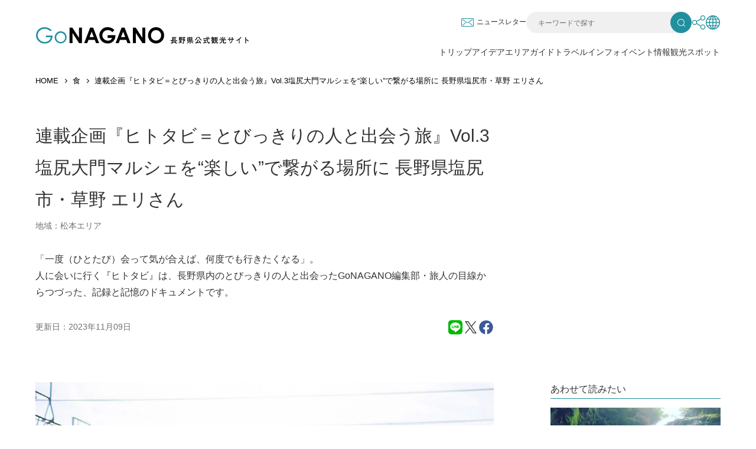

--- FILE ---
content_type: text/html; charset=UTF-8
request_url: https://www.go-nagano.net/food-and-drink/id19688
body_size: 15222
content:
<!doctype html><html lang="ja"><head>
    <meta charset="utf-8">
    
    <title>連載企画『ヒトタビ＝とびっきりの人と出会う旅』Vol.3塩尻大門マルシェを“楽しい”で繋がる場所に 長野県塩尻市・草野 エリさん | Go! NAGANO 長野県公式観光サイト</title>
    
    <meta http-equiv="X-UA-Compatible" content="IE=edge">
    <meta name="viewport" content="width=device-width, initial-scale=1">
    <meta name="format-detection" content="telephone=no">
    <meta name="description" content="連載企画『ヒトタビ＝とびっきりの人と出会う旅』Vol.3塩尻大門マルシェを“楽しい”で繋がる場所に 長野県塩尻市・草野 エリさん">

    
      <link rel="shortcut icon" href="https://www.go-nagano.net/hubfs/favicon.ico">
    

    <link rel="preload" href="https://fonts.googleapis.com/css?family=Hind:wght@500&amp;Noto+Sans+JP:400,500,700%7CNoto+Serif+JP:400,500,700&amp;display=swap&amp;subset=japanese" as="style" onload="this.onload=null;this.rel='stylesheet'">
    <noscript>
      <link href="https://fonts.googleapis.com/css?family=Hind:wght@500Noto+Sans+JP:400,500,700%7CNoto+Serif+JP:400,500,700&amp;display=swap&amp;subset=japanese" rel="stylesheet" type="text/css">
    </noscript>

    <link rel="stylesheet" href="https://cdnjs.cloudflare.com/ajax/libs/normalize/8.0.1/normalize.min.css" integrity="sha512-NhSC1YmyruXifcj/KFRWoC561YpHpc5Jtzgvbuzx5VozKpWvQ+4nXhPdFgmx8xqexRcpAglTj9sIBWINXa8x5w==" crossorigin="anonymous" referrerpolicy="no-referrer">
    <link rel="stylesheet" href="https://www.go-nagano.net/hubfs/hub_generated/template_assets/1/134100688699/1769156476107/template_theme.min.css" media="all">
    <link rel="stylesheet" href="https://www.go-nagano.net/hubfs/hub_generated/template_assets/1/134841772307/1769156468585/template_style.min.css" media="all">
    
    <link rel="stylesheet" href="https://www.go-nagano.net/hubfs/hub_generated/template_assets/1/139807720583/1769156471252/template_go-nagano.min.css" media="all">
    
    
    <script src="https://cdn.jsdelivr.net/npm/@splidejs/splide@4.1.4/dist/js/splide.min.js"></script>
<link href="https://cdn.jsdelivr.net/npm/@splidejs/splide@4.1.4/dist/css/splide.min.css" rel="stylesheet">

    
<script src="https://code.jquery.com/jquery-3.7.1.min.js" integrity="sha256-/JqT3SQfawRcv/BIHPThkBvs0OEvtFFmqPF/lYI/Cxo=" crossorigin="anonymous"></script>
<link rel="stylesheet" type="text/css" href="//cdn.jsdelivr.net/npm/slick-carousel@1.8.1/slick/slick.css">
<script type="text/javascript" src="//cdn.jsdelivr.net/npm/slick-carousel@1.8.1/slick/slick.min.js"></script>
    
    
    


<script type="text/javascript" src="//d.rcmd.jp/www.go-nagano.net/item/recommend.js" charset="UTF-8"></script>


<script type="text/javascript">
try{
_rcmdjp._setItemData({
code: '141729232661',
url: 'https://www.go-nagano.net/food-and-drink/id19688',
name: '連載企画『ヒトタビ＝とびっきりの人と出会う旅』Vol.3塩尻大門マルシェを“楽しい”で繋がる場所に 長野県塩尻市・草野 エリさん',
image: 'https://8455400.fs1.hubspotusercontent-na1.net/hubfs/8455400/Imported_Blog_Media/19688_ext_01_0-1.jpg',
release_date : '2021-11-16 00:00:00',

lang: 'ja'
});
} catch(err) {}
</script>


<script type="text/javascript">
try{
_rcmdjp._displayRecommend({
code: '141729232661',
type: 'pv',
template: 'tracking'
});
} catch(err) {}
</script>


    <meta name="viewport" content="width=device-width, initial-scale=1">

    
    <meta property="og:description" content="連載企画『ヒトタビ＝とびっきりの人と出会う旅』Vol.3塩尻大門マルシェを“楽しい”で繋がる場所に 長野県塩尻市・草野 エリさん">
    <meta property="og:title" content="連載企画『ヒトタビ＝とびっきりの人と出会う旅』Vol.3塩尻大門マルシェを“楽しい”で繋がる場所に 長野県塩尻市・草野 エリさん">
    <meta name="twitter:description" content="連載企画『ヒトタビ＝とびっきりの人と出会う旅』Vol.3塩尻大門マルシェを“楽しい”で繋がる場所に 長野県塩尻市・草野 エリさん">
    <meta name="twitter:title" content="連載企画『ヒトタビ＝とびっきりの人と出会う旅』Vol.3塩尻大門マルシェを“楽しい”で繋がる場所に 長野県塩尻市・草野 エリさん">

    

    
    <style>
a.cta_button{-moz-box-sizing:content-box !important;-webkit-box-sizing:content-box !important;box-sizing:content-box !important;vertical-align:middle}.hs-breadcrumb-menu{list-style-type:none;margin:0px 0px 0px 0px;padding:0px 0px 0px 0px}.hs-breadcrumb-menu-item{float:left;padding:10px 0px 10px 10px}.hs-breadcrumb-menu-divider:before{content:'›';padding-left:10px}.hs-featured-image-link{border:0}.hs-featured-image{float:right;margin:0 0 20px 20px;max-width:50%}@media (max-width: 568px){.hs-featured-image{float:none;margin:0;width:100%;max-width:100%}}.hs-screen-reader-text{clip:rect(1px, 1px, 1px, 1px);height:1px;overflow:hidden;position:absolute !important;width:1px}
</style>


<style>
  .hs-custom-message {
    padding: 10px;
    margin-bottom: 20px;
    background: #ffffff;
  }
  
  .hs-custom-message-alert {
    border: 4px solid #f04b51;
  }
  
  .hs-custom-message-info {
    border: 4px solid #31bea5;
  }
</style>


  <style>
    #hs_cos_wrapper_drawer_navi .module_style_spacing {}

#hs_cos_wrapper_drawer_navi .module_style_color {}

  </style>
  

  <style>
    #hs_cos_wrapper_drawer_sns .module_style_spacing {}

#hs_cos_wrapper_drawer_sns .module_style_color {}

  </style>
  

  <style>
    #hs_cos_wrapper_header_global_navi .module_style_spacing {}

#hs_cos_wrapper_header_global_navi .module_style_color {}

  </style>
  

<style>
  #hs_cos_wrapper_blog__post_rcmd .module_title_color {
  color:#333;
  opacity:100;
  border-left:5px solid rgba(51,51,51,100);
}

#hs_cos_wrapper_blog__post_rcmd .module_article_link_color .p-rcmd__item__title {
  color:#333;
  opacity:100;
}

</style>


  <style>
    #hs_cos_wrapper_blog__post_rcmd .module_style_color {}

  </style>
  

  <style>
    #hs_cos_wrapper_footer_sns .module_style_spacing {}

#hs_cos_wrapper_footer_sns .module_style_color {}

  </style>
  

  <style>
    #hs_cos_wrapper_footer_global_navi .module_style_spacing {}

#hs_cos_wrapper_footer_global_navi .module_style_color {}

  </style>
  
    <script type="application/ld+json">
{
  "mainEntityOfPage" : {
    "@type" : "WebPage",
    "@id" : "https://www.go-nagano.net/food-and-drink/id19688"
  },
  "author" : {
    "name" : "Admin",
    "url" : "https://www.go-nagano.net/food-and-drink/author/admin",
    "@type" : "Person"
  },
  "headline" : "連載企画『ヒトタビ＝とびっきりの人と出会う旅』Vol.3塩尻大門マルシェを“楽しい”で繋がる場所に 長野県塩尻市・草野 エリさん",
  "datePublished" : "2021-11-15T15:00:00.000Z",
  "dateModified" : "2023-11-09T04:14:56.613Z",
  "publisher" : {
    "name" : "一般社団法人長野県観光機構",
    "logo" : {
      "url" : "https://api.hubapi.com/avatars/v1/signed-uris/1ClUKEQgEEg1nby1uYWdhbm8ubmV0GKL2_PoFILjBigMqJ2JyYW5kaW5nOmFwaTp3ZWI6dXNlci10cmFmZmljOnVzLWVhc3QtMTIMMjAzLjE4MS4wLjU0EhkAew3HZLuVKAHfOGIDp41yYUHLgN-a-fum",
      "@type" : "ImageObject"
    },
    "@type" : "Organization"
  },
  "@context" : "https://schema.org",
  "@type" : "BlogPosting",
  "image" : [ "https://www.go-nagano.net/hubfs/Imported_Blog_Media/19688_ext_01_0-1.jpg" ]
}
</script>


    
<!--  Added by GoogleTagManager integration -->
<script>
var _hsp = window._hsp = window._hsp || [];
window.dataLayer = window.dataLayer || [];
function gtag(){dataLayer.push(arguments);}

var useGoogleConsentModeV2 = true;
var waitForUpdateMillis = 1000;



var hsLoadGtm = function loadGtm() {
    if(window._hsGtmLoadOnce) {
      return;
    }

    if (useGoogleConsentModeV2) {

      gtag('set','developer_id.dZTQ1Zm',true);

      gtag('consent', 'default', {
      'ad_storage': 'denied',
      'analytics_storage': 'denied',
      'ad_user_data': 'denied',
      'ad_personalization': 'denied',
      'wait_for_update': waitForUpdateMillis
      });

      _hsp.push(['useGoogleConsentModeV2'])
    }

    (function(w,d,s,l,i){w[l]=w[l]||[];w[l].push({'gtm.start':
    new Date().getTime(),event:'gtm.js'});var f=d.getElementsByTagName(s)[0],
    j=d.createElement(s),dl=l!='dataLayer'?'&l='+l:'';j.async=true;j.src=
    'https://www.googletagmanager.com/gtm.js?id='+i+dl;f.parentNode.insertBefore(j,f);
    })(window,document,'script','dataLayer','GTM-K9Z8K4L');

    window._hsGtmLoadOnce = true;
};

_hsp.push(['addPrivacyConsentListener', function(consent){
  if(consent.allowed || (consent.categories && consent.categories.analytics)){
    hsLoadGtm();
  }
}]);

</script>

<!-- /Added by GoogleTagManager integration -->



<meta property="og:image" content="https://www.go-nagano.net/hubfs/Imported_Blog_Media/19688_ext_01_0-1.jpg">
<meta property="og:image:width" content="1000">
<meta property="og:image:height" content="635">

<meta name="twitter:image" content="https://www.go-nagano.net/hubfs/Imported_Blog_Media/19688_ext_01_0-1.jpg">


<meta property="og:url" content="https://www.go-nagano.net/food-and-drink/id19688">
<meta name="twitter:card" content="summary_large_image">

<link rel="canonical" href="https://www.go-nagano.net/food-and-drink/id19688">

<meta property="og:type" content="article">
<link rel="alternate" type="application/rss+xml" href="https://www.go-nagano.net/food-and-drink/rss.xml">
<meta name="twitter:domain" content="www.go-nagano.net">
<script src="//platform.linkedin.com/in.js" type="text/javascript">
    lang: ja_JP
</script>

<meta http-equiv="content-language" content="ja">






    <meta name="twitter:card" content="summary_large_image">
  <meta name="generator" content="HubSpot"></head>
  <body class="blog">
<!--  Added by GoogleTagManager integration -->
<noscript><iframe src="https://www.googletagmanager.com/ns.html?id=GTM-K9Z8K4L" height="0" width="0" style="display:none;visibility:hidden"></iframe></noscript>

<!-- /Added by GoogleTagManager integration -->

    <div data-inview-header id="l-canvas" class="l-canvas">
      
      <div data-global-resource-path="go-nagano-net/templates/language/ja/layouts/global-header.html"><header id="l-header" class="l-header">
  <div class="l-header__inner">
    <div class="c-block c-block--fixed-xl c-block--padding-rl">
      <div class="p-header">
        <div class="p-header__item is-logo">
          <h1 class="p-logo">
            <a href="https://www.go-nagano.net/" title="Go! NAGANO 長野県公式観光サイト">
              <span class="is-pc">
	
	
		
	
	 
	<img src="https://www.go-nagano.net/hubfs/images/logo_ja_h.svg" alt="Go NAGANO　長野県公式観光サイト" loading="lazy" width="300" height="23" style="max-width: 100%; height: auto;">
</span>
              <span class="is-mobile">
	
	
		
	
	 
	<img src="https://www.go-nagano.net/hubfs/images/logo_ja_v.svg" alt="Go NAGANO　長野県公式観光サイト" loading="lazy" width="300" height="70" style="max-width: 100%; height: auto;">
</span>
            </a>
          </h1>
        </div>
        <div class="p-header__item is-hnavi">
          <ul class="p-header-sub-navi">
            <li class="is-newsletter">

<a href="https://info.go-nagano.net/mail-magazine" target="_blank" rel="noopener">
	ニュースレター
</a></li>
            <li class="is-search">
              <a href="/hs-search-results" class="search-link" title="検索"><span>検索</span></a>
              <form action="/hs-search-results" class="search-box">
                <input type="text" name="q" placeholder="キーワードで探す">
                <input type="hidden" name="type" value="SITE_PAGE">
                <input type="hidden" name="type" value="LISTING_PAGE">
                <input type="hidden" name="type" value="LANDING_PAGE">
                <input type="hidden" name="type" value="BLOG_POST">
                <input type="hidden" name="language" value="ja">
                <input type="hidden" name="length" value="SHORT">
                <button><span>検索</span></button>
              </form>
            </li>
            <li class="is-sns" data-toggle="container" data-toggle-group="header-navi">
              <a href="#" title="SNS" class="is-dropdown-trigger" data-toggle="trigger"><span>SNS</span></a>
              <div id="hs_cos_wrapper_header_sns" class="hs_cos_wrapper hs_cos_wrapper_widget hs_cos_wrapper_type_module" style="" data-hs-cos-general-type="widget" data-hs-cos-type="module"><ul class="dropdown-navi" data-toggle="contents">

	
		
		
			
		
		 
	
	
	<li><a href="https://www.facebook.com/sharer/sharer.php?u=https%3A%2F%2Fwww.go-nagano.net%2F&amp;t=" target="_blank" rel="noopener">
	  <span>
		<img src="https://www.go-nagano.net/hubfs/images/icon-facebook.svg" alt="Facebook" loading="lazy" width="26" height="26" style="max-width: 100%; height: auto;">
    </span>
	  <span>
    Facebook
    </span>
  </a></li>
	

	
		
		
			
		
		 
	
	
	<li><a href="http://twitter.com/share?text=&amp;url=https%3A%2F%2Fwww.go-nagano.net%2F" target="_blank" rel="noopener">
	  <span>
		<img src="https://www.go-nagano.net/hubfs/images/icon-x.svg" alt="X（旧Twitter）" loading="lazy" width="26" height="26" style="max-width: 100%; height: auto;">
    </span>
	  <span>
    X
    </span>
  </a></li>
	

	
		
		
			
		
		 
	
	
	<li><a href="https://social-plugins.line.me/lineit/share?url=https%3A%2F%2Fwww.go-nagano.net%2F" target="_blank" rel="noopener">
	  <span>
		<img src="https://www.go-nagano.net/hubfs/images/icon-line.svg" alt="LINE" loading="lazy" width="26" height="26" style="max-width: 100%; height: auto;">
    </span>
	  <span>
    LINE
    </span>
  </a></li>
	

</ul></div>
            </li>
            <li class="is-global" data-toggle="container" data-toggle-group="header-navi">
              <a href="#" title="Language" class="is-dropdown-trigger" data-toggle="trigger"><span>Language</span></a>
<!-- Begin partial -->
              <ul class="dropdown-navi" data-toggle="contents">
                <li><a href="https://www.go-nagano.net/">日本語</a></li>
                <li><a href="https://www.go-nagano.net/en/">English</a></li>
                <li><a href="https://www.go-nagano.net/zh-hans/">中文（简体）</a></li>
                <li><a href="https://www.go-nagano.net/zh-hant/">中文（繁體）</a></li>
                <li><a href="https://www.go-nagano.net/ko/">한글</a></li>
                <li><a href="https://www.go-nagano.net/th/">ภาษาไทย</a></li>
                <li><a href="https://www.go-nagano.net/id/">bahasa Indonesia</a></li>
              </ul>
<!-- End partial -->
            </li>
          </ul>
        </div>
        
        <div class="p-header__item is-gnavi">
          <div id="hs_cos_wrapper_header_global_navi" class="hs_cos_wrapper hs_cos_wrapper_widget hs_cos_wrapper_type_module" style="" data-hs-cos-general-type="widget" data-hs-cos-type="module">


  
  
  

  
  
  <div class="module_style_spacing module_style_color">
    


























<ul class="p-header-navi">

  <li>
  
  
    
    <a href="https://www.go-nagano.net/trip-idea" title="トリップアイデア">
      
        <span>トリップアイデア</span>
      
    </a>
  
  </li>

  <li>
  
  
    
    <a href="https://www.go-nagano.net/area-guide/" title="エリアガイド">
      
        <span>エリアガイド</span>
      
    </a>
  
  </li>

  <li>
  
  
    
    <a href="https://www.go-nagano.net/travel-guide/" title="トラベルインフォ">
      
        <span>トラベルインフォ</span>
      
    </a>
  
  </li>

  <li>
  
  
    
    <a href="https://www.go-nagano.net/event/" title="イベント情報">
      
        <span>イベント情報</span>
      
    </a>
  
  </li>

  <li>
  
  
    
    <a href="https://www.go-nagano.net/go-search/" title="観光スポット">
      
        <span>観光スポット</span>
      
    </a>
  
  </li>

</ul>


  </div>
  
</div>
        </div>
      </div>
    </div>
  </div>
</header></div>
      

      
      <div class="c-block c-block--fixed-xl c-block--padding-rl">
      <div id="hs_cos_wrapper_pankuzu" class="hs_cos_wrapper hs_cos_wrapper_widget hs_cos_wrapper_type_module" style="" data-hs-cos-general-type="widget" data-hs-cos-type="module">









  <ul class="p-pankuzu ja" vocab="https://schema.org/" typeof="BreadcrumbList">
    
    
     
    <li class="home" property="itemListElement" typeof="ListItem"><a href="/" title="HOME" property="item" typeof="WebPage"><span property="name">HOME</span></a>
      <meta property="position" content="1">
    </li>
    

    
    

    
    
      
      
      <li>
        <a href="https://www.go-nagano.net/food-and-drink" title="食">食</a>
      </li>
      

      
      <li>
        <span id="hs_cos_wrapper_name" class="hs_cos_wrapper hs_cos_wrapper_meta_field hs_cos_wrapper_type_text" style="" data-hs-cos-general-type="meta_field" data-hs-cos-type="text">連載企画『ヒトタビ＝とびっきりの人と出会う旅』Vol.3塩尻大門マルシェを“楽しい”で繋がる場所に 長野県塩尻市・草野 エリさん</span>
      </li>
      

    
  </ul>
</div>
      </div>
      

      
<main class="l-main">
  <article>
    <div class="m-column-block-outer c-block c-block--fixed-xl c-block--padding-rbl">
      <div class="l-post-header-column">
        <div class="l-post-header-column__header">
          <div class="m-column-block-inner c-block c-block--fixed-xl c-block--padding-rbl">
            <h1 class="p-article-heading"><span id="hs_cos_wrapper_name" class="hs_cos_wrapper hs_cos_wrapper_meta_field hs_cos_wrapper_type_text" style="" data-hs-cos-general-type="meta_field" data-hs-cos-type="text">連載企画『ヒトタビ＝とびっきりの人と出会う旅』Vol.3塩尻大門マルシェを“楽しい”で繋がる場所に 長野県塩尻市・草野 エリさん</span></h1>

            
            <div id="hs_cos_wrapper_post_status" class="hs_cos_wrapper hs_cos_wrapper_widget hs_cos_wrapper_type_module" style="" data-hs-cos-general-type="widget" data-hs-cos-type="module">

</div>

            
            
            <div class="p-article-meta-tag">
              
              <a href="https://www.go-nagano.net/food-and-drink/tag/地域松本エリア" rel="tag">地域：松本エリア</a> 
              
            </div>
            

            
            <div class="p-article-summary">
            <div id="hs_cos_wrapper_blog__post_summary" class="hs_cos_wrapper hs_cos_wrapper_widget hs_cos_wrapper_type_module widget-type-rich_text" style="" data-hs-cos-general-type="widget" data-hs-cos-type="module"><span id="hs_cos_wrapper_blog__post_summary_" class="hs_cos_wrapper hs_cos_wrapper_widget hs_cos_wrapper_type_rich_text" style="" data-hs-cos-general-type="widget" data-hs-cos-type="rich_text"><p><span>「⼀度（ひとたび）会って気が合えば、何度でも⾏きたくなる」。</span><br><span>⼈に会いに行く『ヒトタビ』は、長野県内のとびっきりの人と出会ったGoNAGANO編集部・旅人の目線からつづった、記録と記憶のドキュメントです。</span></p></span></div>
            </div>
            

            <div class="p-article-meta-wrap">
              <p class="p-article-meta-time">更新日：<time datetime="2023-11-09">2023年11月09日</time></p>
<!-- Begin partial -->
              <ul class="p-article-meta-sns">
                <li><a href="https://social-plugins.line.me/lineit/share?url=https://www.go-nagano.net/food-and-drink/id19688" target="_blank" rel="noopener"><img src="https://www.go-nagano.net/hubfs/images/icon-line-color.svg" alt="LINE"></a></li>
                <li><a href="http://twitter.com/share?text=連載企画『ヒトタビ＝とびっきりの人と出会う旅』Vol.3塩尻大門マルシェを“楽しい”で繋がる場所に%20長野県塩尻市・草野%20エリさん&amp;url=https://www.go-nagano.net/food-and-drink/id19688" target="_blank" rel="noopener"><img src="https://www.go-nagano.net/hubfs/images/icon-x.svg" alt="X"></a></li>
                <li><a href="https://www.facebook.com/sharer/sharer.php?u=https://www.go-nagano.net/food-and-drink/id19688&amp;t=連載企画『ヒトタビ＝とびっきりの人と出会う旅』Vol.3塩尻大門マルシェを“楽しい”で繋がる場所に%20長野県塩尻市・草野%20エリさん" target="_blank" rel="noopener"><img src="https://www.go-nagano.net/hubfs/images/icon-facebook-color.svg" alt="Facebook"></a></li>
              </ul>
<!-- End partial -->
            </div>
          </div>
        </div>
      </div>
    </div>

    <span id="hs_cos_wrapper_post_body" class="hs_cos_wrapper hs_cos_wrapper_meta_field hs_cos_wrapper_type_rich_text" style="" data-hs-cos-general-type="meta_field" data-hs-cos-type="rich_text"><div id="hs_cos_wrapper_widget_55db82f2-ce6b-4aca-9fcc-135e2e07ce18" class="hs_cos_wrapper hs_cos_wrapper_widget hs_cos_wrapper_type_module" style="" data-hs-cos-general-type="widget" data-hs-cos-type="module">






<div class="m-column-block-outer c-block c-block--fixed-xl c-block--padding-rbl">
  <div class="l-post-column">
    <div class="l-post-column__primary">
      
      <div class="m-article-keyvisual">
      <figure>
        
        
        
        
        
        <img src="https://www.go-nagano.net/hs-fs/hubfs/Imported_Blog_Media/19688_ext_01_0_L.jpg?width=1050&amp;height=667&amp;name=19688_ext_01_0_L.jpg" alt="19688_ext_01_0_L" loading="lazy" width="1050" height="667" style="max-width: 100%; height: auto;" srcset="https://www.go-nagano.net/hs-fs/hubfs/Imported_Blog_Media/19688_ext_01_0_L.jpg?width=525&amp;height=334&amp;name=19688_ext_01_0_L.jpg 525w, https://www.go-nagano.net/hs-fs/hubfs/Imported_Blog_Media/19688_ext_01_0_L.jpg?width=1050&amp;height=667&amp;name=19688_ext_01_0_L.jpg 1050w, https://www.go-nagano.net/hs-fs/hubfs/Imported_Blog_Media/19688_ext_01_0_L.jpg?width=1575&amp;height=1001&amp;name=19688_ext_01_0_L.jpg 1575w, https://www.go-nagano.net/hs-fs/hubfs/Imported_Blog_Media/19688_ext_01_0_L.jpg?width=2100&amp;height=1334&amp;name=19688_ext_01_0_L.jpg 2100w, https://www.go-nagano.net/hs-fs/hubfs/Imported_Blog_Media/19688_ext_01_0_L.jpg?width=2625&amp;height=1668&amp;name=19688_ext_01_0_L.jpg 2625w, https://www.go-nagano.net/hs-fs/hubfs/Imported_Blog_Media/19688_ext_01_0_L.jpg?width=3150&amp;height=2001&amp;name=19688_ext_01_0_L.jpg 3150w" sizes="(max-width: 1050px) 100vw, 1050px">
      </figure>
      </div>
      
      
      
      
      <div class="m-column-block-inner c-block c-block--fixed-xl c-block--padding-rbl">
        <div class="m-article">
          <div class="l-block l-block2">
            <div id="hs_cos_wrapper_widget_55db82f2-ce6b-4aca-9fcc-135e2e07ce18_" class="hs_cos_wrapper hs_cos_wrapper_widget hs_cos_wrapper_type_inline_rich_text" style="" data-hs-cos-general-type="widget" data-hs-cos-type="inline_rich_text" data-hs-cos-field="richtext"><p class="p-cms-p">松本市の南に位置する塩尻市。太古の昔から人や物資の行き来も多く、塩尻という地名は、海から運んできた塩が取引の中で最終的に売り切れる地点ということで、塩の道の終点（= 尻）に由来する。<br><br>その塩尻に2019年に移住し、地域の事業者の支援を実施したり、コワーキングスペースを提供する『シビック・イノベーション拠点 スナバ（※以下スナバ）』の運営スタッフとして活躍しつつ、塩尻駅近付近にある大門商店街で月1開催のマルシェ『塩尻大門マルシェ』をしている人がいる。草野 エリ（愛称: エリー）さんだ。マルシェは2020年10月からスタートしたものだが、回数を重ねるごとに会場動員数・出店者数も増え、賑やかになっている。もはや塩尻・大門地区の看板行事と行っても過言ではない『塩尻大門マルシェ』。その立役者の草野さんに会いに行く。</p>
<!--more-->
<p>&nbsp;</p>
<h2 class="p-cms-h2">肩書きだけでない、「私」として生きられるまち</h2>
<p>&nbsp;</p>
<p class="p-cms-p">草野さんの生まれは東京都だが、幼少期から高校までは長野県安曇野市で過ごし、その後は大阪府へ。2019年に当時勤めていた大阪の会社を退職。塩尻市へとやってきた。<br><br>“なぜ地元の安曇野でなく、塩尻へ？”と思う人もいるかもしれない。<br><br>草野さんと塩尻の接点は草野さんの父親だ。塩尻市大門地区で飲食店2店舗の経営を行う父がいたこともあり、以前から度々ご飯を食べにきたり、父のお店を手伝う事もあったという。ただ、当時は塩尻というまちに特段思い入れがあったわけでもなく、“父のお店がある”という認識程度。塩尻への移住を本格的に考え始めたのは、前職である大阪のコワーキングスペースからの退職のタイミングだった。</p>
<p>&nbsp;</p>
<div class="js-slider2__slide"><a rel="noopener" href="https://www.go-nagano.net/hubfs/Imported_Blog_Media/202110201039_1-2.jpg" target="_blank"><img alt="" height="667" src="https://www.go-nagano.net/hs-fs/hubfs/Imported_Blog_Media/202110201039_1-3.jpg?width=1050&amp;height=667&amp;name=202110201039_1-3.jpg" width="1050" srcset="https://www.go-nagano.net/hs-fs/hubfs/Imported_Blog_Media/202110201039_1-3.jpg?width=525&amp;height=334&amp;name=202110201039_1-3.jpg 525w, https://www.go-nagano.net/hs-fs/hubfs/Imported_Blog_Media/202110201039_1-3.jpg?width=1050&amp;height=667&amp;name=202110201039_1-3.jpg 1050w, https://www.go-nagano.net/hs-fs/hubfs/Imported_Blog_Media/202110201039_1-3.jpg?width=1575&amp;height=1001&amp;name=202110201039_1-3.jpg 1575w, https://www.go-nagano.net/hs-fs/hubfs/Imported_Blog_Media/202110201039_1-3.jpg?width=2100&amp;height=1334&amp;name=202110201039_1-3.jpg 2100w, https://www.go-nagano.net/hs-fs/hubfs/Imported_Blog_Media/202110201039_1-3.jpg?width=2625&amp;height=1668&amp;name=202110201039_1-3.jpg 2625w, https://www.go-nagano.net/hs-fs/hubfs/Imported_Blog_Media/202110201039_1-3.jpg?width=3150&amp;height=2001&amp;name=202110201039_1-3.jpg 3150w" sizes="(max-width: 1050px) 100vw, 1050px"></a>
<p class="p-cms-img__leftcaption">移住前、塩尻に訪れた際に参加したワイン会での一コマ　©︎草野さん</p>
</div>
<p>&nbsp;</p>
<p class="p-cms-p">「前職を退職して、最初は大阪で独立しようと考えていましたが、定期的に帰省するのであれば“長野でも仕事の話ができるコミュニティを作りたいな”と思い、いろいろと調べる中で、“塩尻にスナバという場所があるぞ”と。スナバの人はすぐ移住を勧める傾向があるんですが（笑）、何回か訪れるうちに、ピンときたというか。“独立するのであれば大阪よりも塩尻の方が今の私に合っているんじゃないかな”と思ったんです」。<br><br>大阪や東京などの大都市圏は、競合も多いため、自分がやりたいことよりも、能力やスキルを前に出して仕事をしていく印象がある。<br><br>「塩尻では、デザイナーやライターとしてではなく、草野エリでいれるような気がして。そちらの方が魅力的に感じたんです。スナバという場所は、“あなたは何がしたいの？”とか“何者なの？”と、自分の芯を問いかけてくれるコミュニティでもあったので、リセットして再スタートをきる場所として直感的にいいなと思いました」と、草野さん。<br><br>職種やスキルだけでつながる関係性ではなく、ありのままの自分を受け入れて応援してくれる地域性に魅力を感じた草野さんは、塩尻への移住を決意。移住してしばらくはスナバでプロボノ（※）として働きつつ、そこで出会ったスナバの会員さんと地域でのインターン企画を実施したり、ホームページ制作の案件などを受けることも増えていった。その後、スナバでの働きぶりが認められ、2019年12月からは正式にスナバのスタッフとして運営チームに参画。以降、多様なプログラム企画や業務を担っている。<br><br>※プロボノとは、社会的・公共的な目的のために、職業上のスキルや専門知識を活かして取り組むボランティア活動のこと</p>
<p class="p-cms-p">&nbsp;</p>
<div class="js-slider2__slide"><a rel="noopener" href="https://www.go-nagano.net/hubfs/Imported_Blog_Media/202110201039_2-2.jpg" target="_blank"><img alt="" height="667" src="https://www.go-nagano.net/hs-fs/hubfs/Imported_Blog_Media/202110201039_2-3.jpg?width=1050&amp;height=667&amp;name=202110201039_2-3.jpg" width="1050" srcset="https://www.go-nagano.net/hs-fs/hubfs/Imported_Blog_Media/202110201039_2-3.jpg?width=525&amp;height=334&amp;name=202110201039_2-3.jpg 525w, https://www.go-nagano.net/hs-fs/hubfs/Imported_Blog_Media/202110201039_2-3.jpg?width=1050&amp;height=667&amp;name=202110201039_2-3.jpg 1050w, https://www.go-nagano.net/hs-fs/hubfs/Imported_Blog_Media/202110201039_2-3.jpg?width=1575&amp;height=1001&amp;name=202110201039_2-3.jpg 1575w, https://www.go-nagano.net/hs-fs/hubfs/Imported_Blog_Media/202110201039_2-3.jpg?width=2100&amp;height=1334&amp;name=202110201039_2-3.jpg 2100w, https://www.go-nagano.net/hs-fs/hubfs/Imported_Blog_Media/202110201039_2-3.jpg?width=2625&amp;height=1668&amp;name=202110201039_2-3.jpg 2625w, https://www.go-nagano.net/hs-fs/hubfs/Imported_Blog_Media/202110201039_2-3.jpg?width=3150&amp;height=2001&amp;name=202110201039_2-3.jpg 3150w" sizes="(max-width: 1050px) 100vw, 1050px"></a>
<p class="p-cms-img__leftcaption">スナバの会員さんとの打ち合わせの様子 ©︎スナバ</p>
</div>
<p>&nbsp;</p>
<p class="p-cms-p">塩尻というまちに住む人の魅力を『塩尻大門マルシェ』を通じて伝えたい草野さんの活動はスナバだけに留まらない。参加する団体や組織は、塩尻のハロウィーンイベントの実行委員会、商工会議所青年部、公益社団法人塩尻青年会議所など、多岐にわたる。 「寂しがり屋だから、仲間に入れて欲しいんだと思う（笑）」と、草野さん。 そんな寂しがり屋の気質が功を奏してか、地域の魅力的なお店や人の顔が認知できるようになったと同時に、繋がりが足りてないところなども次第に見えてきたという。</p>
<p>&nbsp;</p>
<div class="js-slider2__slide"><a rel="noopener" href="https://www.go-nagano.net/hubfs/Imported_Blog_Media/202110201039_3-2.jpg" target="_blank"><img alt="" height="667" src="https://www.go-nagano.net/hs-fs/hubfs/Imported_Blog_Media/202110201039_3-3.jpg?width=1050&amp;height=667&amp;name=202110201039_3-3.jpg" width="1050" srcset="https://www.go-nagano.net/hs-fs/hubfs/Imported_Blog_Media/202110201039_3-3.jpg?width=525&amp;height=334&amp;name=202110201039_3-3.jpg 525w, https://www.go-nagano.net/hs-fs/hubfs/Imported_Blog_Media/202110201039_3-3.jpg?width=1050&amp;height=667&amp;name=202110201039_3-3.jpg 1050w, https://www.go-nagano.net/hs-fs/hubfs/Imported_Blog_Media/202110201039_3-3.jpg?width=1575&amp;height=1001&amp;name=202110201039_3-3.jpg 1575w, https://www.go-nagano.net/hs-fs/hubfs/Imported_Blog_Media/202110201039_3-3.jpg?width=2100&amp;height=1334&amp;name=202110201039_3-3.jpg 2100w, https://www.go-nagano.net/hs-fs/hubfs/Imported_Blog_Media/202110201039_3-3.jpg?width=2625&amp;height=1668&amp;name=202110201039_3-3.jpg 2625w, https://www.go-nagano.net/hs-fs/hubfs/Imported_Blog_Media/202110201039_3-3.jpg?width=3150&amp;height=2001&amp;name=202110201039_3-3.jpg 3150w" sizes="(max-width: 1050px) 100vw, 1050px"></a>
<p class="p-cms-img__leftcaption">朗らかな笑顔で楽しそうに話す草野さん©︎ヒトタビトーク</p>
</div>
<p>&nbsp;</p>
<p class="p-cms-p">「お酒を飲むことが好きなので、まちをウロウロとしていろいろなお店に行くのですが、地元の人にさえもまだあまり知られていない、魅力的なお店があることもわかりました。」 まちが魅力的だと感じるのは、大好きなお店があるから。そのお店があるのは、ふらりと立ち寄って話したくなる誰かがそこを切り盛りしているから。人がいて、まちがある。人の繋がりから見えてきたまちの魅力は、草野さんにとっての塩尻というまちを”父のお店があるまち”から、いつしか”居場所”へと変えた。そんな中、新たな展開をもたらすのが、草野さんが大門商店街の一画を使って開催した『塩尻大門マルシェ』だ。</p>
<p>&nbsp;</p>
<div class="js-slider2__slide"><a rel="noopener" href="https://www.go-nagano.net/hubfs/Imported_Blog_Media/202110201039_4-1.jpg" target="_blank"><img alt="" height="667" src="https://www.go-nagano.net/hs-fs/hubfs/Imported_Blog_Media/202110201406_1-1.jpg?width=1050&amp;height=667&amp;name=202110201406_1-1.jpg" width="1050" srcset="https://www.go-nagano.net/hs-fs/hubfs/Imported_Blog_Media/202110201406_1-1.jpg?width=525&amp;height=334&amp;name=202110201406_1-1.jpg 525w, https://www.go-nagano.net/hs-fs/hubfs/Imported_Blog_Media/202110201406_1-1.jpg?width=1050&amp;height=667&amp;name=202110201406_1-1.jpg 1050w, https://www.go-nagano.net/hs-fs/hubfs/Imported_Blog_Media/202110201406_1-1.jpg?width=1575&amp;height=1001&amp;name=202110201406_1-1.jpg 1575w, https://www.go-nagano.net/hs-fs/hubfs/Imported_Blog_Media/202110201406_1-1.jpg?width=2100&amp;height=1334&amp;name=202110201406_1-1.jpg 2100w, https://www.go-nagano.net/hs-fs/hubfs/Imported_Blog_Media/202110201406_1-1.jpg?width=2625&amp;height=1668&amp;name=202110201406_1-1.jpg 2625w, https://www.go-nagano.net/hs-fs/hubfs/Imported_Blog_Media/202110201406_1-1.jpg?width=3150&amp;height=2001&amp;name=202110201406_1-1.jpg 3150w" sizes="(max-width: 1050px) 100vw, 1050px"></a>
<p class="p-cms-img__leftcaption">多様な事業者が出店し、楽しげに会話する様子（塩尻大門マルシェより）©︎塩尻大門マルシェ</p>
</div>
<p>&nbsp;</p>
<p class="p-cms-p">「スタートは他の仕事でまちで何か一つイベントをやらなければならなかったんです。いろいろとアイディアはあったのですが、やっぱり大門にあるけどまだみんなが知らないものを知って欲しいって気持ちがあった。なので、大門にある店舗さんに、『私こういうのやろうと思っているので一緒にやりませんか？』と、声をかけて。自然とマルシェのスタイルが出来上がりました」と、話す草野さん。 当初は、草野さんも出店するつもりだったのが、声がけの結果、一気に8店舗ほど集まった。思いのほか規模が大きくなってしまったため、結局運営側で立ち回ることに。2020年10月に初回を開催して以来、毎月一回開催している。出店者数が増えるに従って、出店場所を提供してくれるお店も増え、まちの中の複数会場が繋がる事で、まち自体を回遊して楽しめる。 大門に住む人や近隣に住む人、遠方から初めて塩尻に来たという人。誰もが、『塩尻大門マルシェ』を通じて、まちの魅力を発見していくきっかけになっている。&nbsp;</p>
<p>&nbsp;</p>
<h2 class="p-cms-h2">『塩尻大門マルシェ』で掲げるテーマは、“たのしいを真ん中に”</h2>
<p>&nbsp;</p>
<p class="p-cms-p">順風満帆に見える『塩尻大門マルシェ』だが、運営する中での葛藤もあったという。<br><br>「実は、2020年12月から2021年1月にかけて、マルシェの運営についてすごく悩んでいたんです。それまでのキャッチコピーも“挑戦する人を応援する”というもので、ずっと重たいなと思っていたし、私自身もマルシェの活動がしんどくなっていた時期で。そんな時に出店者さんに相談したら、『楽しかったらいいんじゃないすか』と言われて。“あ、そうだよな”と思って」。</p>
<p>&nbsp;</p>
<div class="js-slider2__slide"><a rel="noopener" href="https://www.go-nagano.net/hubfs/Imported_Blog_Media/202110201039_5-3.jpg" target="_blank"><img alt="" height="667" src="https://www.go-nagano.net/hs-fs/hubfs/Imported_Blog_Media/202110201039_5-2.jpg?width=1050&amp;height=667&amp;name=202110201039_5-2.jpg" width="1050" srcset="https://www.go-nagano.net/hs-fs/hubfs/Imported_Blog_Media/202110201039_5-2.jpg?width=525&amp;height=334&amp;name=202110201039_5-2.jpg 525w, https://www.go-nagano.net/hs-fs/hubfs/Imported_Blog_Media/202110201039_5-2.jpg?width=1050&amp;height=667&amp;name=202110201039_5-2.jpg 1050w, https://www.go-nagano.net/hs-fs/hubfs/Imported_Blog_Media/202110201039_5-2.jpg?width=1575&amp;height=1001&amp;name=202110201039_5-2.jpg 1575w, https://www.go-nagano.net/hs-fs/hubfs/Imported_Blog_Media/202110201039_5-2.jpg?width=2100&amp;height=1334&amp;name=202110201039_5-2.jpg 2100w, https://www.go-nagano.net/hs-fs/hubfs/Imported_Blog_Media/202110201039_5-2.jpg?width=2625&amp;height=1668&amp;name=202110201039_5-2.jpg 2625w, https://www.go-nagano.net/hs-fs/hubfs/Imported_Blog_Media/202110201039_5-2.jpg?width=3150&amp;height=2001&amp;name=202110201039_5-2.jpg 3150w" sizes="(max-width: 1050px) 100vw, 1050px"></a>
<p class="p-cms-img__leftcaption">『塩尻大門マルシェ』の1日は出店者全員が出揃っての挨拶からスタートする　©︎塩尻大門マルシェ</p>
</div>
<p>&nbsp;</p>
<p class="p-cms-p">楽しいことや好きなことに関しては、誰に言われなくても、深夜3時くらいまで熱中してしまったりする。やらなければならないことではなく、好きだったりやってみたいこと。どんどんエネルギーが湧いてくるようなもの。『塩尻大門マルシェ』はそういったものや人が集まる場所にしていきたいと思い、草野さんは動きはじめた。</p>
<p>&nbsp;</p>
<div class="js-slider2__slide"><a rel="noopener" href="https://www.go-nagano.net/hubfs/Imported_Blog_Media/202110201039_6-1.jpg" target="_blank"><img alt="" height="667" src="https://www.go-nagano.net/hs-fs/hubfs/Imported_Blog_Media/202110201406_2-1.jpg?width=1050&amp;height=667&amp;name=202110201406_2-1.jpg" width="1050" srcset="https://www.go-nagano.net/hs-fs/hubfs/Imported_Blog_Media/202110201406_2-1.jpg?width=525&amp;height=334&amp;name=202110201406_2-1.jpg 525w, https://www.go-nagano.net/hs-fs/hubfs/Imported_Blog_Media/202110201406_2-1.jpg?width=1050&amp;height=667&amp;name=202110201406_2-1.jpg 1050w, https://www.go-nagano.net/hs-fs/hubfs/Imported_Blog_Media/202110201406_2-1.jpg?width=1575&amp;height=1001&amp;name=202110201406_2-1.jpg 1575w, https://www.go-nagano.net/hs-fs/hubfs/Imported_Blog_Media/202110201406_2-1.jpg?width=2100&amp;height=1334&amp;name=202110201406_2-1.jpg 2100w, https://www.go-nagano.net/hs-fs/hubfs/Imported_Blog_Media/202110201406_2-1.jpg?width=2625&amp;height=1668&amp;name=202110201406_2-1.jpg 2625w, https://www.go-nagano.net/hs-fs/hubfs/Imported_Blog_Media/202110201406_2-1.jpg?width=3150&amp;height=2001&amp;name=202110201406_2-1.jpg 3150w" sizes="(max-width: 1050px) 100vw, 1050px"></a>
<p class="p-cms-img__leftcaption">『塩尻大門マルシェ』を楽しみながら運営している草野さん　©︎草野さん</p>
</div>
<div class="js-slider2__slide">
<p class="p-cms-img__leftcaption">&nbsp;</p>
</div>
<p class="p-cms-p">「“たのしい”を中心にやっていこうと決めてから、私も楽しもうと思って。それまでは設営やチラシ配布も全部自分でやろうとしていたのですが、『私が楽しいのはお酒飲みながら、来た人にヤッホーって言ってることなんだよね』と、運営チームに伝えたら、『エリーさんはそれをやってください』と言ってくれて」。<br><br>草野さんが楽しんでいれば、運営チームも楽しめる。その先には出店者さんやマルシェに訪れるお客さんたちがいる。個々の”たのしい”が連鎖しながら、新たな”たのしい”が生まれていく場所。楽しさの好循環が起き始めている。</p>
<p>&nbsp;</p>
<h2 class="p-cms-h2">“楽しい匂い”のする方へ。自らの嗅覚を信じて歩み続ける</h2>
<p>&nbsp;</p>
<p class="p-cms-p">大阪で働いていた時の自分と、塩尻に移住した頃の自分。それから『塩尻大門マルシェ』という自分の企画を立ち上げ、周りを巻き込んで活動している今の自分。そういった変遷の中で、草野さんは何を経験しているのだろうか。<br><br>「塩尻に移住してからは、社会との繋がりを感じるようになりました。スナバというコミュニティだったり、父がまちの中で動く姿などを横目にみて、地域を動かしていることを実際に観察できた。また、スナバにいると『建前ではなく、エリーはどう思うの？』としばしば聞かれます。それによって、やっと”草野エリ”の輪郭が見え始めた気がします」。<br><br>大阪にいた時は、既存の環境の中でいかにうまく立ち回るかを考え、自分が何かしたところで何かが動くわけがないと思っていたそう。だが、現在は、塩尻という小さな自治体の大門商店街というエリアを舞台に、自らが生み出すインパクトを手触り感をもって感じられるようになってきた。<br><br>そんなエリーさんの今後について伺う。</p>
<p>&nbsp;</p>
<p>&nbsp;</p>
<div class="js-slider2__slide"><a rel="noopener" href="https://www.go-nagano.net/hubfs/Imported_Blog_Media/202110201039_7-2.jpg" target="_blank"><img alt="" height="667" src="https://www.go-nagano.net/hs-fs/hubfs/Imported_Blog_Media/202110201039_7-3.jpg?width=1050&amp;height=667&amp;name=202110201039_7-3.jpg" width="1050" srcset="https://www.go-nagano.net/hs-fs/hubfs/Imported_Blog_Media/202110201039_7-3.jpg?width=525&amp;height=334&amp;name=202110201039_7-3.jpg 525w, https://www.go-nagano.net/hs-fs/hubfs/Imported_Blog_Media/202110201039_7-3.jpg?width=1050&amp;height=667&amp;name=202110201039_7-3.jpg 1050w, https://www.go-nagano.net/hs-fs/hubfs/Imported_Blog_Media/202110201039_7-3.jpg?width=1575&amp;height=1001&amp;name=202110201039_7-3.jpg 1575w, https://www.go-nagano.net/hs-fs/hubfs/Imported_Blog_Media/202110201039_7-3.jpg?width=2100&amp;height=1334&amp;name=202110201039_7-3.jpg 2100w, https://www.go-nagano.net/hs-fs/hubfs/Imported_Blog_Media/202110201039_7-3.jpg?width=2625&amp;height=1668&amp;name=202110201039_7-3.jpg 2625w, https://www.go-nagano.net/hs-fs/hubfs/Imported_Blog_Media/202110201039_7-3.jpg?width=3150&amp;height=2001&amp;name=202110201039_7-3.jpg 3150w" sizes="(max-width: 1050px) 100vw, 1050px"></a>
<p class="p-cms-img__leftcaption">自分が楽しいと思うことをとことんやっていく草野さんの近くにいると、なんだかこちらも楽しくなってくる ©︎ヒトタビトーク</p>
</div>
<p>&nbsp;</p>
<p class="p-cms-p">「私はあまり大局を見るのが得意ではないのですが、嗅覚だけは長けていて。山登りみたいなもので、『塩尻大門マルシェ』を続けていけば次に見える景色があるのではないかと期待してます。事業化させることも大事ですが、それは目的ではなく自然に起こるものだと信じています」。<br><br>自分の嗅覚を信じて突き進む草野さんだが、彼女の一つ一つの意思決定はまちの暮らしを楽しくさせ、ポジティブなインパクトを生み出している。『塩尻大門マルシェ』という手を繋げるツールを手に、進み続ける草野さんが次にアタックするのはどんな山か。今からとても楽しみだ。</p>
<p>&nbsp;</p>
<p class="p-cms-p">文：岩井 美咲（旅人）</p>
<p class="p-cms-p">&nbsp;</p>
<p>&nbsp;</p>
<p class="p-cms-p">塩尻大門マルシェ<br><a href="https://www.facebook.com/daimon.marche/">https://www.facebook.com/daimon.marche/</a></p>
<p>&nbsp;</p>
<p class="p-cms-p">シビック・イノベーション拠点スナバ<br><a href="https://www.sunaba.org/">https://www.sunaba.org/</a></p>
<p class="p-cms-p">&nbsp;</p>
<div class="p-cms-box">
<div class="p-cms-box__col p-cms-box__in">
<p class="p-cms-p"><span style="background-color: #999999;">＜プロフィール情報＞</span><br>草野 エリさん<br>長年の飲食サービス業で培った、人とのコミュニケーションを得意とし、コミュニティ運営や企画運営を手掛ける。運営チームにも入っている『シビック・イノベーョン拠点スナバ』を中心に活動。2020年10月から『塩尻大門マルシェ』をスタート。ひとりひとりの“楽しい”を真ん中に、人から思わず出てしまうエネルギーについてや、新しい経済活動を探っています。</p>
</div>
</div>
<p>&nbsp;</p>
<div class="p-cms-box">
<div class="p-cms-box__col p-cms-box__in">
<p class="p-cms-p"><span style="background-color: #999999;">＜著者プロフィール＞</span><br>岩井 美咲<br>Kobu. Productions代表<br>1990年東京⽣まれ。Impact HUB Tokyoに新卒⼊社後、起業家のコミュニティづくりや事業伴⾛を行いながらプログラムやイベントを運営する。2018年より⻑野県塩尻市のシビック・イノベーション拠点「スナバ」の⽴ち上げに参画し、2020年に塩尻市に移住＆独立。屋号の由来である「⿎舞する」をテーマに、向き合う⼈のビジョンや課題を掘り下げ、必要な伴⾛を提供しつつ企画を一緒に実現していく。事業内容はインタビューやPV制作のディレクション、ブランド⽴ち上げから経営伴⾛まで多岐にわたる。</p>
</div>
</div>
<p>&nbsp;</p>
<p>&nbsp;</p>
<div class="js-slider2__slide"><a rel="noopener" href="https://www.go-nagano.net/hubfs/Imported_Blog_Media/202109101430_19-Oct-24-2023-06-41-37-1719-AM.jpg" target="_blank"><img alt="" height="667" src="https://www.go-nagano.net/hs-fs/hubfs/Imported_Blog_Media/202110201039_8-1.jpg?width=1050&amp;height=667&amp;name=202110201039_8-1.jpg" width="1050" srcset="https://www.go-nagano.net/hs-fs/hubfs/Imported_Blog_Media/202110201039_8-1.jpg?width=525&amp;height=334&amp;name=202110201039_8-1.jpg 525w, https://www.go-nagano.net/hs-fs/hubfs/Imported_Blog_Media/202110201039_8-1.jpg?width=1050&amp;height=667&amp;name=202110201039_8-1.jpg 1050w, https://www.go-nagano.net/hs-fs/hubfs/Imported_Blog_Media/202110201039_8-1.jpg?width=1575&amp;height=1001&amp;name=202110201039_8-1.jpg 1575w, https://www.go-nagano.net/hs-fs/hubfs/Imported_Blog_Media/202110201039_8-1.jpg?width=2100&amp;height=1334&amp;name=202110201039_8-1.jpg 2100w, https://www.go-nagano.net/hs-fs/hubfs/Imported_Blog_Media/202110201039_8-1.jpg?width=2625&amp;height=1668&amp;name=202110201039_8-1.jpg 2625w, https://www.go-nagano.net/hs-fs/hubfs/Imported_Blog_Media/202110201039_8-1.jpg?width=3150&amp;height=2001&amp;name=202110201039_8-1.jpg 3150w" sizes="(max-width: 1050px) 100vw, 1050px"></a>
<p class="p-cms-img__leftcaption">左：岩井、中央：草野さん、右：ヒトタビMC湯浅さん ©︎ヒトタビトーク</p>
</div>
<p class="p-cms-img__leftcaption">&nbsp;</p>
<h2 class="p-cms-h2" style="text-align: center;">GoNAGANOライブ配信番組<br>『ヒトタビトーク』について</h2>
<p style="text-align: center;"><img alt="" src="https://static.hsstatic.net/BlogImporterAssetsUI/ex/missing-image.png"><a rel="noopener" href="https://www.go-nagano.net/hubfs/Imported_Blog_Media/202108241629_1-Oct-24-2023-06-41-51-7832-AM.jpg" target="_blank"><img alt="" src="https://www.go-nagano.net/hs-fs/hubfs/Imported_Blog_Media/202108241629_1-300x0-Oct-24-2023-06-41-35-3027-AM.jpg?width=300&amp;name=202108241629_1-300x0-Oct-24-2023-06-41-35-3027-AM.jpg" width="300" srcset="https://www.go-nagano.net/hs-fs/hubfs/Imported_Blog_Media/202108241629_1-300x0-Oct-24-2023-06-41-35-3027-AM.jpg?width=150&amp;name=202108241629_1-300x0-Oct-24-2023-06-41-35-3027-AM.jpg 150w, https://www.go-nagano.net/hs-fs/hubfs/Imported_Blog_Media/202108241629_1-300x0-Oct-24-2023-06-41-35-3027-AM.jpg?width=300&amp;name=202108241629_1-300x0-Oct-24-2023-06-41-35-3027-AM.jpg 300w, https://www.go-nagano.net/hs-fs/hubfs/Imported_Blog_Media/202108241629_1-300x0-Oct-24-2023-06-41-35-3027-AM.jpg?width=450&amp;name=202108241629_1-300x0-Oct-24-2023-06-41-35-3027-AM.jpg 450w, https://www.go-nagano.net/hs-fs/hubfs/Imported_Blog_Media/202108241629_1-300x0-Oct-24-2023-06-41-35-3027-AM.jpg?width=600&amp;name=202108241629_1-300x0-Oct-24-2023-06-41-35-3027-AM.jpg 600w, https://www.go-nagano.net/hs-fs/hubfs/Imported_Blog_Media/202108241629_1-300x0-Oct-24-2023-06-41-35-3027-AM.jpg?width=750&amp;name=202108241629_1-300x0-Oct-24-2023-06-41-35-3027-AM.jpg 750w, https://www.go-nagano.net/hs-fs/hubfs/Imported_Blog_Media/202108241629_1-300x0-Oct-24-2023-06-41-35-3027-AM.jpg?width=900&amp;name=202108241629_1-300x0-Oct-24-2023-06-41-35-3027-AM.jpg 900w" sizes="(max-width: 300px) 100vw, 300px"></a></p>
<p class="p-cms-p" style="text-align: center;">一度（ひとたび）会って気が合えば、何度でも行きたくなる。<br>人に会いに行く新しい旅の形”ヒトタビ”。<br>”ヒトタビ”のキッカケとなる出会いを作るライブ配信番組が『ヒトタビトーク』です。<br>長野県内で活躍する人をゲストに、東京出身のMC２人がその人と暮らしている地域の魅力を紹介。<br>県内外の皆さんに「あの人に会いたい！」と感じる出会いを提案中です。<br>（毎週木曜日19時半よりライブ配信中）</p>
<p class="p-cms-p" style="text-align: center;">&nbsp;</p>
<div class="youtube-embed-wrapper" style="position: relative; padding-top: 30px; height: 0; overflow: hidden;">
<div class="youtube-embed-wrapper" style="position: relative; padding-top: 30px; height: 0; overflow: hidden;">
<div class="youtube-embed-wrapper" style="position: relative; padding-top: 30px; height: 0; overflow: hidden;">
<div class="hs-responsive-embed-wrapper hs-responsive-embed" style="width: 100%; height: auto; position: relative; overflow: hidden; padding: 0; max-width: 640px; max-height: 360px; min-width: 256px; margin: 0px auto; display: block;">
<div class="hs-responsive-embed-inner-wrapper" style="position: relative; overflow: hidden; max-width: 100%; padding-bottom: 56.25%; margin: 0;"><iframe class="hs-responsive-embed-iframe" style="position: absolute; top: 0; left: 0; width: 100%; height: 100%; border: none;" xml="lang" src="https://www.youtube.com/embed/qUIGuzzfSGY?rel=0" width="640" height="360" data-service="youtube" frameborder="0" allowfullscreen></iframe></div>
</div>
</div>
</div>
</div></div>
          </div>
        </div>
      </div>
      
      
    </div>
    <div class="l-post-column__secondary" data-sticky-container>
      <div class="m-column-block-inner c-block c-block--fixed-xl c-block--padding-rbl">
      <div class="m-article-widget sticky" data-margin-top="120">
      <div class="p-widget">
        <h2 class="p-widget__title"><div id="hs_cos_wrapper_widget_55db82f2-ce6b-4aca-9fcc-135e2e07ce18_" class="hs_cos_wrapper hs_cos_wrapper_widget hs_cos_wrapper_type_inline_text" style="" data-hs-cos-general-type="widget" data-hs-cos-type="inline_text" data-hs-cos-field="popular_posts_title">あわせて読みたい</div></h2>

        
    
    
    
      
      
      
      
      
      
      
      
    
      
      
      
      
      
      
      
      
    

    

    
      

      
        
      
        
        
        
      
    
      

      
        
        
        
      
        
      
    
    
          
          <ul class="p-widget__article-list">
            
            
            
            <li>
              <a href="https://www.go-nagano.net/tradition-and-culture/id19895">
                <figure>
                  
                  
  
  <img src="https://www.go-nagano.net/hubfs/Imported_Blog_Media/19895_ext_01_0-1.jpg" alt="Vol.4 志賀高原発！『仕事と遊びを両立できる』居場所づくりと人材育成。 長野県下高井郡山ノ内町・井戸 聞多さん">
  

                  
                </figure>
                
                Vol.4 志賀高原発！『仕事と遊びを両立できる』居場所づくりと人材育成。 長野県下高井郡山ノ内町・井戸 聞多さん
                
              </a>
            </li>
            
            
            
            <li>
              <a href="https://www.go-nagano.net/tradition-and-culture/id20008">
                <figure>
                  
                  
  
  <img src="https://www.go-nagano.net/hubfs/Imported_Blog_Media/hbvol6_t-1.jpg" alt="Vol.5「仕事も暮らしも自分で形にできるまちをつくろう」長野県木曽郡上松町・小林 信彦さん">
  

                  
                </figure>
                
                Vol.5「仕事も暮らしも自分で形にできるまちをつくろう」長野県木曽郡上松町・小林 信彦さん
                
              </a>
            </li>
            
          </ul>
          
        


        
      </div>
      </div>
      </div>
    </div>
  </div>
</div></div></span>
    
    <div id="hs_cos_wrapper_blog__post_rcmd" class="hs_cos_wrapper hs_cos_wrapper_widget hs_cos_wrapper_type_module" style="" data-hs-cos-general-type="widget" data-hs-cos-type="module">











  
  
  

  
  
  <div class="module_style_color">
    <div class="c-block c-block--padding-trbl">
      

<div class="p-rcmd">
  <div class="p-rcmd-header">
    
    <p class="module_title_color p-rcmd-header__title p-rcmd-header__title--has-arrows">閲覧に基づくおすすめ記事</p>
    
  </div>

  <div class="p-rcmd__area module_article_link_color">
    <script type="text/javascript">
      try{
        _rcmdjp._displayRecommend({
          code: '141729232661',
          type: 'pv',
          template: 'hs-go-nagano'
        });
      } catch(err) {}
    </script>
  </div>
</div>


    </div>
  </div>
  
</div>
  </article>
</main>


      
      <div data-global-resource-path="go-nagano-net/templates/language/ja/layouts/global-footer.html"><div id="hs_cos_wrapper_footer__newsletter" class="hs_cos_wrapper hs_cos_wrapper_widget hs_cos_wrapper_type_module" style="" data-hs-cos-general-type="widget" data-hs-cos-type="module"><section class="m-newsletter-wrap c-block c-block--fixed-xl c-block--padding-trbl">
  <div class="m-newsletter">
    <div class="m-newsletter__inner">

      <div class="m-newsletter__header">
        <p class="m-newsletter__header__sub-title">GoNAGANO NEWS LETTER</p>
        <div class="m-newsletter__header__title">
        </div>
      </div>

      <div class="m-newsletter__area">
        <p class="m-newsletter__title">ニュースレターで<br>旬の情報をお届け！</p>
        <p class="m-newsletter__text">長野県観光機構では、長野県公式観光サイト「Go NAGANO」のおすすめコンテンツ、その他長野県内のイベント情報等をご紹介する観光メールマガジン「Go NAGANO Newsletter」を発行しています。お得な情報や隠れたおすすめスポット情報などもありますので、是非ご登録ください。（写真：希望湖 ©斑尾高原観光協会）</p>
        <p class="m-newsletter__cancel">
          
          
          <a href="https://info.go-nagano.net/mail-magazine" target="_blank" rel="noopener">
            
          </a>
        </p>
        
        <p class="m-newsletter__button">
          
          
          <a href="https://info.go-nagano.net/mail-magazine" target="_blank" rel="noopener">
            ニュースレターを受け取る
          </a>
        </p>
      </div>
    </div>
    
    
    <figure class="m-newsletter__bg">
      
      
      
      
      
      <img src="https://www.go-nagano.net/hs-fs/hubfs/Image1.jpeg?width=1000&amp;height=667&amp;name=Image1.jpeg" alt="Image1" loading="lazy" width="1000" height="667" srcset="https://www.go-nagano.net/hs-fs/hubfs/Image1.jpeg?width=500&amp;height=334&amp;name=Image1.jpeg 500w, https://www.go-nagano.net/hs-fs/hubfs/Image1.jpeg?width=1000&amp;height=667&amp;name=Image1.jpeg 1000w, https://www.go-nagano.net/hs-fs/hubfs/Image1.jpeg?width=1500&amp;height=1001&amp;name=Image1.jpeg 1500w, https://www.go-nagano.net/hs-fs/hubfs/Image1.jpeg?width=2000&amp;height=1334&amp;name=Image1.jpeg 2000w, https://www.go-nagano.net/hs-fs/hubfs/Image1.jpeg?width=2500&amp;height=1668&amp;name=Image1.jpeg 2500w, https://www.go-nagano.net/hs-fs/hubfs/Image1.jpeg?width=3000&amp;height=2001&amp;name=Image1.jpeg 3000w" sizes="(max-width: 1000px) 100vw, 1000px">
    </figure>
    

  </div>
</section></div>

<footer>
  <div class="c-block c-block--fixed-xl c-block--padding-rl">
    <div class="p-footer">
        <div id="hs_cos_wrapper_footer_sns" class="hs_cos_wrapper hs_cos_wrapper_widget hs_cos_wrapper_type_module" style="" data-hs-cos-general-type="widget" data-hs-cos-type="module">


  
  
  

  
  
  <div class="module_style_spacing module_style_color">
    


























<ul class="p-footer__sns">

  <li>
  
  
    
    <a href="https://x.com/yokosonagano" target="_blank" rel="noopener" title="X">
      
        
          
          
          
          
          
          <img src="https://www.go-nagano.net/hubfs/images/icon-x.svg" alt="icon-x" loading="lazy" width="26" height="26" style="max-width: 100%; height: auto;">
        
      
    </a>
  
  </li>

  <li>
  
  
    
    <a href="https://www.facebook.com/gonagano.japan" target="_blank" rel="noopener" title="Facebook">
      
        
          
          
          
          
          
          <img src="https://www.go-nagano.net/hubfs/images/icon-facebook.svg" alt="icon-facebook" loading="lazy" width="26" height="26" style="max-width: 100%; height: auto;">
        
      
    </a>
  
  </li>

  <li>
  
  
    
    <a href="https://www.instagram.com/nagano_japan/" target="_blank" rel="noopener" title="Instagram">
      
        
          
          
          
          
          
          <img src="https://www.go-nagano.net/hubfs/images/icon-instagram.svg" alt="icon-instagram" loading="lazy" width="26" height="26" style="max-width: 100%; height: auto;">
        
      
    </a>
  
  </li>

  <li>
  
  
    
    <a href="https://www.youtube.com/@gonagano" target="_blank" rel="noopener" title="Youtube">
      
        
          
          
          
          
          
          <img src="https://www.go-nagano.net/hubfs/images/icon-youtube.svg" alt="icon-youtube" loading="lazy" width="26" height="26" style="max-width: 100%; height: auto;">
        
      
    </a>
  
  </li>

</ul>


  </div>
  
</div>
        <div id="hs_cos_wrapper_footer_global_navi" class="hs_cos_wrapper hs_cos_wrapper_widget hs_cos_wrapper_type_module" style="" data-hs-cos-general-type="widget" data-hs-cos-type="module">


  
  
  

  
  
  <div class="module_style_spacing module_style_color">
    


























<ul class="p-footer__navi">

  <li>
  
  
    
    <a href="https://info.go-nagano.net/mail-magazine" target="_blank" rel="noopener" title="メールマガジンの案内">
      
        <span>メールマガジンの案内</span>
      
    </a>
  
  </li>

  <li>
  
  
    
    <a href="https://www.go-nagano.net/privacypolicy" title="個人情報について">
      
        <span>個人情報について</span>
      
    </a>
  
  </li>

  <li>
  
  
    
    <a href="https://www.go-nagano.net/terms" title="利用規約">
      
        <span>利用規約</span>
      
    </a>
  
  </li>

</ul>


  </div>
  
</div>
        <p class="p-footer__logo">
          <span>
	
	
		
	
	 
	<img src="https://www.go-nagano.net/hubfs/images/logo_ja_v.svg" alt="logo_ja_v" loading="lazy" width="300" height="70" style="max-width: 100%; height: auto;">
</span>
        </p>
        <p class="p-footer__contact">
            <span><span id="hs_cos_wrapper_footer_contact_title_" class="hs_cos_wrapper hs_cos_wrapper_widget hs_cos_wrapper_type_text" style="" data-hs-cos-general-type="widget" data-hs-cos-type="text">観光のお問い合わせは</span></span>
            <span><span id="hs_cos_wrapper_footer_contact_content_" class="hs_cos_wrapper hs_cos_wrapper_widget hs_cos_wrapper_type_text" style="" data-hs-cos-general-type="widget" data-hs-cos-type="text">Go NAGANO 観光ナビゲートセンターへ</span> 

<a href="tel:0120201588">
	0120-20-1588
</a></span>
        </p>
        <p class="p-footer__manager">

<a href="https://www.nagano-tabi.net/kikou/" target="_blank" rel="noopener">
	サイト運営者 一般社団法人 長野県観光機構
</a></p>
    </div>
  </div>
  <p class="p-footer-copyright"><span id="hs_cos_wrapper_footer_copyright_" class="hs_cos_wrapper hs_cos_wrapper_widget hs_cos_wrapper_type_text" style="" data-hs-cos-general-type="widget" data-hs-cos-type="text">Copyright © Nagano Prefecture &amp; Nagano Tourism Organization 2007</span></p>
</footer></div>
      
    </div><!-- /.l-canvas -->
    
    <div data-global-resource-path="go-nagano-net/templates/language/ja/layouts/global-drawer.html"><!-- Drawer -->
        <div data-drawer="overlay" class="p-drawer-overlay"></div>
        <div data-drawer="trigger" class="p-drawer-trigger">
            <div class="bars">
                <span class="bar"></span><span class="bar"></span><span class="bar"></span><span class="menu">MENU</span>
            </div>
        </div>
        <div data-drawer="content" class="p-drawer-content">
            <div id="hs_cos_wrapper_drawer_navi" class="hs_cos_wrapper hs_cos_wrapper_widget hs_cos_wrapper_type_module" style="" data-hs-cos-general-type="widget" data-hs-cos-type="module">


  
  
  

  
  
  <div class="module_style_spacing module_style_color">
    


























<ul class="p-drawer-content__navi">

  <li>
  
  
    
    <a href="https://www.go-nagano.net/trip-idea" title="トリップアイデア">
      
        <span>トリップアイデア</span>
      
    </a>
  
  </li>

  <li>
  
  
    
    <a href="https://www.go-nagano.net/area-guide/" title="エリアガイド">
      
        <span>エリアガイド</span>
      
    </a>
  
  </li>

  <li>
  
  
    
    <a href="https://www.go-nagano.net/travel-guide/" title="トラベルインフォ">
      
        <span>トラベルインフォ</span>
      
    </a>
  
  </li>

  <li>
  
  
    
    <a href="https://www.go-nagano.net/event/" title="イベント情報">
      
        <span>イベント情報</span>
      
    </a>
  
  </li>

  <li>
  
  
    
    <a href="https://www.go-nagano.net/go-search/" title="観光スポット">
      
        <span>観光スポット</span>
      
    </a>
  
  </li>

</ul>


  </div>
  
</div>

            <p class="p-drawer-content__newsletter">

<a href="https://info.go-nagano.net/mail-magazine" target="_blank" rel="noopener">
	ニュースレター
</a></p>

            <div id="hs_cos_wrapper_drawer_sns" class="hs_cos_wrapper hs_cos_wrapper_widget hs_cos_wrapper_type_module" style="" data-hs-cos-general-type="widget" data-hs-cos-type="module">


  
  
  

  
  
  <div class="module_style_spacing module_style_color">
    


























<ul class="p-drawer-content__sns">

  <li>
  
  
    
    <a href="http://twitter.com/share?text=&amp;url=https%3A%2F%2Fwww.go-nagano.net%2F" " target="_blank" rel="noopener" title="X">
      
        
          
          
          
          
          
          <img src="https://www.go-nagano.net/hubfs/images/icon-x.svg" alt="icon-x" loading="lazy" width="26" height="26" style="max-width: 100%; height: auto;">
        
      
    </a>
  
  </li>

  <li>
  
  
    
    <a href="https://www.facebook.com/sharer/sharer.php?u=https%3A%2F%2Fwww.go-nagano.net%2Fen%2F&amp;t=" target="_blank" rel="noopener" title="Facebook">
      
        
          
          
          
          
          
          <img src="https://www.go-nagano.net/hubfs/images/icon-facebook.svg" alt="icon-facebook" loading="lazy" width="26" height="26" style="max-width: 100%; height: auto;">
        
      
    </a>
  
  </li>

  <li>
  
  
    
    <a href="https://www.instagram.com/nagano_japan/" target="_blank" rel="noopener" title="Instagram">
      
        
          
          
          
          
          
          <img src="https://www.go-nagano.net/hubfs/images/icon-instagram.svg" alt="icon-instagram" loading="lazy" width="26" height="26" style="max-width: 100%; height: auto;">
        
      
    </a>
  
  </li>

  <li>
  
  
    
    <a href="https://www.youtube.com/@gonagano" target="_blank" rel="noopener" title="Youtube">
      
        
          
          
          
          
          
          <img src="https://www.go-nagano.net/hubfs/images/icon-youtube.svg" alt="icon-youtube" loading="lazy" width="26" height="26" style="max-width: 100%; height: auto;">
        
      
    </a>
  
  </li>

</ul>


  </div>
  
</div>
        </div></div>
    
    
    
    
    
    
    

    
    <script type="text/javascript" src="//d.rcmd.jp/www.go-nagano.net/item/recommend.js" charset="UTF-8"></script>
    
    
    
<!-- HubSpot performance collection script -->
<script defer src="/hs/hsstatic/content-cwv-embed/static-1.1293/embed.js"></script>
<script>
var hsVars = hsVars || {}; hsVars['language'] = 'ja';
</script>

<script src="/hs/hsstatic/cos-i18n/static-1.53/bundles/project.js"></script>
<script src="https://www.go-nagano.net/hubfs/hub_generated/template_assets/1/142158189668/1769156474494/template_sticky.min.js"></script>
<script src="https://www.go-nagano.net/hubfs/hub_generated/template_assets/1/134203113734/1769156468382/template_main.min.js"></script>
<script src="https://www.go-nagano.net/hubfs/hub_generated/template_assets/1/139823730843/1769156470162/template_go-nagano.min.js"></script>
<script src="https://www.go-nagano.net/hubfs/hub_generated/module_assets/1/150926196631/1751944382858/module_rcmd.min.js"></script>

<!-- Start of HubSpot Analytics Code -->
<script type="text/javascript">
var _hsq = _hsq || [];
_hsq.push(["setContentType", "blog-post"]);
_hsq.push(["setCanonicalUrl", "https:\/\/www.go-nagano.net\/food-and-drink\/id19688"]);
_hsq.push(["setPageId", "141729232661"]);
_hsq.push(["setContentMetadata", {
    "contentPageId": 141729232661,
    "legacyPageId": "141729232661",
    "contentFolderId": null,
    "contentGroupId": 141136774706,
    "abTestId": null,
    "languageVariantId": 141729232661,
    "languageCode": "ja",
    
    
}]);
</script>

<script type="text/javascript" id="hs-script-loader" async defer src="/hs/scriptloader/8455400.js"></script>
<!-- End of HubSpot Analytics Code -->


<script type="text/javascript">
var hsVars = {
    render_id: "f03fdf03-621b-4637-a296-66c7e2ebea21",
    ticks: 1769156652510,
    page_id: 141729232661,
    
    content_group_id: 141136774706,
    portal_id: 8455400,
    app_hs_base_url: "https://app-na2.hubspot.com",
    cp_hs_base_url: "https://cp-na2.hubspot.com",
    language: "ja",
    analytics_page_type: "blog-post",
    scp_content_type: "",
    
    analytics_page_id: "141729232661",
    category_id: 3,
    folder_id: 0,
    is_hubspot_user: false
}
</script>


<script defer src="/hs/hsstatic/HubspotToolsMenu/static-1.432/js/index.js"></script>



<div id="fb-root"></div>
  <script>(function(d, s, id) {
  var js, fjs = d.getElementsByTagName(s)[0];
  if (d.getElementById(id)) return;
  js = d.createElement(s); js.id = id;
  js.src = "//connect.facebook.net/ja_JP/sdk.js#xfbml=1&version=v3.0";
  fjs.parentNode.insertBefore(js, fjs);
 }(document, 'script', 'facebook-jssdk'));</script> <script>!function(d,s,id){var js,fjs=d.getElementsByTagName(s)[0];if(!d.getElementById(id)){js=d.createElement(s);js.id=id;js.src="https://platform.twitter.com/widgets.js";fjs.parentNode.insertBefore(js,fjs);}}(document,"script","twitter-wjs");</script>
 


  
</body></html>

--- FILE ---
content_type: text/css
request_url: https://www.go-nagano.net/hubfs/hub_generated/template_assets/1/134100688699/1769156476107/template_theme.min.css
body_size: 19779
content:
@charset "UTF-8";
@font-face {
  font-family: "Yu Gothic M";
  src: local("Yu Gothic Medium");
}
@font-face {
  font-family: "Yu Gothic M";
  src: local("Yu Gothic Bold");
  font-weight: bold;
}
:root {
  --cf-size-xs: 0px;
  --cf-size-sm: 576px;
  --cf-size-md: 768px;
  --cf-size-lg: 1120px;
  --cf-size-xl: 1376px;
  --cf-block-padding-top-xs: 40px;
  --cf-block-padding-top-sm: 40px;
  --cf-block-padding-top-md: 80px;
  --cf-block-padding-top-lg: 80px;
  --cf-block-padding-top-xl: 80px;
  --cf-block-padding-top-xxl: 100px;
  --cf-block-padding-right-xs: 25px;
  --cf-block-padding-right-sm: 25px;
  --cf-block-padding-right-md: 40px;
  --cf-block-padding-right-lg: 60px;
  --cf-block-padding-right-xl: 80px;
  --cf-block-padding-right-xxl: 100px;
  --cf-block-padding-bottom-xs: 40px;
  --cf-block-padding-bottom-sm: 40px;
  --cf-block-padding-bottom-md: 80px;
  --cf-block-padding-bottom-lg: 80px;
  --cf-block-padding-bottom-xl: 80px;
  --cf-block-padding-bottom-xxl: 100px;
  --cf-block-padding-left-xs: 20px;
  --cf-block-padding-left-sm: 20px;
  --cf-block-padding-left-md: 40px;
  --cf-block-padding-left-lg: 60px;
  --cf-block-padding-left-xl: 80px;
  --cf-block-padding-left-xxl: 100px;
  --cf-scroll-padding-top-sm: 65px;
  --cf-scroll-padding-top-md: 80px;
  --cf-scroll-padding-top-lg: 120px;
  --cf-line-height: 1.8;
  --cf-letter-spacing: 0;
  --cf-opacity: 0.8;
  --cf-drawer-transition-time: 0.5s;
  --cf-transition-time: 0.375s;
  --cf-scale: 1.05;
  --cf-zi-back-to-page-top: 500;
  --cf-zi-sticky-navi: 1100;
  --cf-zi-drawer-overlay: 1700;
  --cf-zi-drawer-content: 1800;
  --cf-zi-drawer-trigger: 1900;
  --cf-zi-modal: 4000;
  --cf-color-white: #fff;
  --cf-color-black: #000;
  --cf-color-black10: #333;
  --cf-color-blue10: #20909d;
  --cf-color-blue20: #178bcd;
  --cf-color-blue30: #e9f7f8;
  --cf-color-red10: #e64a4a;
  --cf-color-red20: #c00;
  --cf-color-gray10: #707070;
  --cf-color-gray20: #ccc;
  --cf-color-gray30: #f0f0f0;
  --cf-color-gray40: #e6e6e6;
  --cf-color-gray50: #f2f2f2;
  --cf-color-green10: #67d862;
}

*,
*::after,
*::before {
  box-sizing: border-box;
}

html {
  background-color: #fff;
  word-wrap: break-word;
  overflow-wrap: break-word;
  word-break: normal;
}

body {
  margin: 0;
  width: 100%;
  overflow-wrap: break-word;
  word-wrap: break-word;
}

h1,
h2,
h3,
h4,
h5,
h6 {
  font-weight: normal;
}

figure {
  margin: 0;
  padding: 0;
}

img {
  max-width: 100%;
  height: auto;
  vertical-align: bottom;
}

p:first-child {
  margin-top: 0;
}
p:last-child {
  margin-bottom: 0;
}

audio,
canvas,
iframe,
img,
svg,
video {
  vertical-align: middle;
}

table {
  border-collapse: collapse;
  width: 100%;
}
table thead {
  border: none;
}
table tbody {
  border: none;
}
table tfoot {
  border: none;
}
table tr {
  border: none;
}
table th {
  border: none;
}
table td {
  border: none;
}

table tr,
table td {
  overflow-wrap: break-word;
  word-wrap: break-word;
}

a,
area,
button,
input,
label,
select,
summary,
textarea,
[tabindex] {
  touch-action: manipulation;
}

a {
  word-break: normal;
  outline: none;
  text-decoration: none;
}
a:hover {
  text-decoration: underline;
}

button {
  outline: none;
}

code,
kbd,
samp,
pre {
  font-family: Menlo, Consolas, "Roboto Mono", "Ubuntu Monospace", "Noto Mono", "Oxygen Mono", "Liberation Mono", monospace, "Apple Color Emoji", "Segoe UI Emoji", "Segoe UI Symbol", "Noto Color Emoji";
}

form {
  /* All of our custom controls should be what we expect them to be */
  /* Remove the stupid outer glow in Webkit */
  /* These elements are usually rendered a certain way by the browser */
  /* Text Inputs
      ----------------------------------------------- */
  /* Button Controls
      ----------------------------------------------- */
  /* File Uploads
      ----------------------------------------------- */
  /* Search Input
      ----------------------------------------------- */
  /* Make webkit render the search input like a normal text field */
  /* Turn off the recent search for webkit. It adds about 15px padding on the left */
  /* Buttons
      ----------------------------------------------- */
  /* IE8 and FF freak out if this rule is within another selector */
  /* Textarea
      ----------------------------------------------- */
  /* Selects
      ----------------------------------------------- */
}
form input,
form label,
form select,
form button,
form textarea {
  margin: 0;
  border: 0;
  padding: 0;
  display: inline-block;
  vertical-align: middle;
  white-space: normal;
  background: none;
  /* line-height: 1; */
  /* Browsers have different default form fonts */
  font-size: 16px;
}
form input,
form textarea {
  box-sizing: content-box;
}
form input:focus {
  outline: 0;
}
form button,
form input[type=reset],
form input[type=button],
form input[type=submit],
form input[type=checkbox],
form input[type=radio],
form select {
  box-sizing: border-box;
}
form input[type=date],
form input[type=datetime],
form input[type=datetime-local],
form input[type=email],
form input[type=month],
form input[type=number],
form input[type=password],
form input[type=range],
form input[type=search],
form input[type=tel],
form input[type=text],
form input[type=time],
form input[type=url],
form input[type=week] {
  box-sizing: border-box;
}
form input[type=checkbox],
form input[type=radio] {
  width: 13px;
  height: 13px;
}
form ::-webkit-search-decoration {
  display: none;
}
form button,
form input[type=reset],
form input[type=button],
form input[type=submit] {
  /* Fix IE7 display bug */
  overflow: visible;
  width: auto;
}
form ::-webkit-file-upload-button {
  padding: 0;
  border: 0;
  background: none;
}
form textarea {
  /* Move the label to the top */
  vertical-align: top;
  /* Turn off scroll bars in IE unless needed */
  overflow: auto;
}
form select[multiple] {
  /* Move the label to the top */
  vertical-align: top;
}

svg:not([fill]) {
  fill: currentcolor;
}

*:focus {
  outline: none;
}

::selection {
  background: #ccc;
  color: #fff;
}

/*
https://jakearchibald.github.io/svgomg/
https://yoksel.github.io/url-encoder/
*/
.l-canvas {
  position: relative;
  line-height: var(--cf-line-height);
  letter-spacing: var(--cf-letter-spacing);
  font-display: swap;
  font-family: "Noto Sans JP", "游ゴシック体", yugothic, "Yu Gothic M", "游ゴシック Medium", "Yu Gothic Medium", "ヒラギノ角ゴ ProN W3", "Hiragino Kaku Gothic ProN W3", "hirakakupron-w3", "ヒラギノ角ゴ ProN", "Hiragino Kaku Gothic ProN", "ヒラギノ角ゴ Pro", "Hiragino Kaku Gothic Pro", "メイリオ", meiryo, osaka, "ＭＳ Ｐゴシック", "MS PGothic", "helvetica Neue", helveticaneue, helvetica, arial, "Segoe UI", sans-serif, "Apple Color Emoji", "Segoe UI Emoji", "Segoe UI Symbol", "Noto Color Emoji";
  font-size: 16px;
}
.l-canvas a[href*="tel:"] {
  pointer-events: none;
}
@media only screen and (max-width: 1024px) {
  .l-canvas a[href*="tel:"] {
    pointer-events: initial;
  }
}

.l-footer {
  position: relative;
}

.l-header {
  position: fixed;
  left: 0;
  top: 0;
  display: flex;
  width: 100%;
  align-items: center;
  border: 1px solid #fff;
  z-index: var(--cf-zi-sticky-navi);
  background: rgb(255, 255, 255);
  transition: height var(--cf-transition-time), background var(--cf-transition-time);
}
@media print, screen and (max-width: 767px) {
  .l-header {
    height: var(--cf-scroll-padding-top-sm);
  }
}
@media print, screen and (min-width: 768px) and (max-width: 1119px) {
  .l-header {
    height: var(--cf-scroll-padding-top-md);
  }
}
@media print, screen and (min-width: 1120px) {
  .l-header {
    height: var(--cf-scroll-padding-top-lg);
  }
}
.l-header__inner {
  width: 100%;
}

.l-canvas {
  transition: padding-top var(--cf-transition-time);
}
@media print, screen and (max-width: 767px) {
  .l-canvas {
    padding-top: var(--cf-scroll-padding-top-sm);
  }
}
@media print, screen and (min-width: 768px) and (max-width: 1119px) {
  .l-canvas {
    padding-top: var(--cf-scroll-padding-top-md);
  }
}
@media print, screen and (min-width: 1120px) {
  .l-canvas {
    padding-top: var(--cf-scroll-padding-top-lg);
  }
}

[data-pagescroll-status=active] .l-header {
  background: rgba(255, 255, 255, 0.9);
}
.l-main {
  display: block;
  overflow: hidden;
  color: var(--cf-color-black10);
}

.l-post-header-column {
  display: grid;
  max-width: 1312px;
  margin-left: auto;
  margin-right: auto;
}
@media print, screen and (max-width: 1119px) {
  .l-post-header-column {
    gap: 40px 96px;
    grid-template: "header" auto/1fr;
  }
}
@media print, screen and (min-width: 1120px) {
  .l-post-header-column {
    gap: 50px 96px;
    grid-template: "header ." auto/1fr 288px;
  }
}
.l-post-header-column__header {
  grid-column: header;
}

.l-post-column {
  max-width: 1312px;
  margin-left: auto;
  margin-right: auto;
}
@media print, screen and (max-width: 1119px) {
  .l-post-column__primary {
    margin-bottom: 60px;
  }
}
@media print, screen and (min-width: 1120px) {
  .l-post-column {
    display: grid;
    gap: 60px 96px;
    grid-template: "primary secondary" auto/1fr 288px;
  }
}
.l-post-column__primary {
  grid-column: primary;
}
.l-post-column__secondary {
  grid-column: secondary;
}

@media print, screen and (max-width: 1119px) {
  .m-column-block-outer {
    padding-top: 0 !important;
    padding-right: 0 !important;
    padding-bottom: 0 !important;
    padding-left: 0 !important;
  }
}
@media print, screen and (min-width: 1120px) {
  .m-column-block-inner {
    padding-top: 0 !important;
    padding-right: 0 !important;
    padding-bottom: 0 !important;
    padding-left: 0 !important;
  }
}

/*! normalize.css v8.0.1 | MIT License | github.com/necolas/normalize.css */
/* Document
   ========================================================================== */
/**
 * 1. Correct the line height in all browsers.
 * 2. Prevent adjustments of font size after orientation changes in iOS.
 */
html {
  line-height: 1.15; /* 1 */
  -webkit-text-size-adjust: 100%; /* 2 */
}

/* Sections
   ========================================================================== */
/**
 * Remove the margin in all browsers.
 */
body {
  margin: 0;
}

/**
 * Render the `main` element consistently in IE.
 */
main {
  display: block;
}

/**
 * Correct the font size and margin on `h1` elements within `section` and
 * `article` contexts in Chrome, Firefox, and Safari.
 */
h1 {
  font-size: 2em;
  margin: 0.67em 0;
}

/* Grouping content
   ========================================================================== */
/**
 * 1. Add the correct box sizing in Firefox.
 * 2. Show the overflow in Edge and IE.
 */
hr {
  box-sizing: content-box; /* 1 */
  height: 0; /* 1 */
  overflow: visible; /* 2 */
}

/**
 * 1. Correct the inheritance and scaling of font size in all browsers.
 * 2. Correct the odd `em` font sizing in all browsers.
 */
pre {
  font-family: monospace, monospace; /* 1 */
  font-size: 1em; /* 2 */
}

/* Text-level semantics
   ========================================================================== */
/**
 * Remove the gray background on active links in IE 10.
 */
a {
  background-color: transparent;
}

/**
 * 1. Remove the bottom border in Chrome 57-
 * 2. Add the correct text decoration in Chrome, Edge, IE, Opera, and Safari.
 */
abbr[title] {
  border-bottom: none; /* 1 */
  text-decoration: underline; /* 2 */
  text-decoration: underline dotted; /* 2 */
}

/**
 * Add the correct font weight in Chrome, Edge, and Safari.
 */
b,
strong {
  font-weight: bolder;
}

/**
 * 1. Correct the inheritance and scaling of font size in all browsers.
 * 2. Correct the odd `em` font sizing in all browsers.
 */
code,
kbd,
samp {
  font-family: monospace, monospace; /* 1 */
  font-size: 1em; /* 2 */
}

/**
 * Add the correct font size in all browsers.
 */
small {
  font-size: 80%;
}

/**
 * Prevent `sub` and `sup` elements from affecting the line height in
 * all browsers.
 */
sub,
sup {
  font-size: 75%;
  line-height: 0;
  position: relative;
  vertical-align: baseline;
}

sub {
  bottom: -0.25em;
}

sup {
  top: -0.5em;
}

/* Embedded content
   ========================================================================== */
/**
 * Remove the border on images inside links in IE 10.
 */
img {
  border-style: none;
}

/* Forms
   ========================================================================== */
/**
 * 1. Change the font styles in all browsers.
 * 2. Remove the margin in Firefox and Safari.
 */
button,
input,
optgroup,
select,
textarea {
  font-family: inherit; /* 1 */
  font-size: 100%; /* 1 */
  line-height: 1.15; /* 1 */
  margin: 0; /* 2 */
}

/**
 * Show the overflow in IE.
 * 1. Show the overflow in Edge.
 */
button,
input { /* 1 */
  overflow: visible;
}

/**
 * Remove the inheritance of text transform in Edge, Firefox, and IE.
 * 1. Remove the inheritance of text transform in Firefox.
 */
button,
select { /* 1 */
  text-transform: none;
}

/**
 * Correct the inability to style clickable types in iOS and Safari.
 */
button,
[type=button],
[type=reset],
[type=submit] {
  -webkit-appearance: button;
}

/**
 * Remove the inner border and padding in Firefox.
 */
button::-moz-focus-inner,
[type=button]::-moz-focus-inner,
[type=reset]::-moz-focus-inner,
[type=submit]::-moz-focus-inner {
  border-style: none;
  padding: 0;
}

/**
 * Restore the focus styles unset by the previous rule.
 */
button:-moz-focusring,
[type=button]:-moz-focusring,
[type=reset]:-moz-focusring,
[type=submit]:-moz-focusring {
  outline: 1px dotted ButtonText;
}

/**
 * Correct the padding in Firefox.
 */
fieldset {
  padding: 0.35em 0.75em 0.625em;
}

/**
 * 1. Correct the text wrapping in Edge and IE.
 * 2. Correct the color inheritance from `fieldset` elements in IE.
 * 3. Remove the padding so developers are not caught out when they zero out
 *        `fieldset` elements in all browsers.
 */
legend {
  box-sizing: border-box; /* 1 */
  color: inherit; /* 2 */
  display: table; /* 1 */
  max-width: 100%; /* 1 */
  padding: 0; /* 3 */
  white-space: normal; /* 1 */
}

/**
 * Add the correct vertical alignment in Chrome, Firefox, and Opera.
 */
progress {
  vertical-align: baseline;
}

/**
 * Remove the default vertical scrollbar in IE 10+.
 */
textarea {
  overflow: auto;
}

/**
 * 1. Add the correct box sizing in IE 10.
 * 2. Remove the padding in IE 10.
 */
[type=checkbox],
[type=radio] {
  box-sizing: border-box; /* 1 */
  padding: 0; /* 2 */
}

/**
 * Correct the cursor style of increment and decrement buttons in Chrome.
 */
[type=number]::-webkit-inner-spin-button,
[type=number]::-webkit-outer-spin-button {
  height: auto;
}

/**
 * 1. Correct the odd appearance in Chrome and Safari.
 * 2. Correct the outline style in Safari.
 */
[type=search] {
  -webkit-appearance: textfield; /* 1 */
  outline-offset: -2px; /* 2 */
}

/**
 * Remove the inner padding in Chrome and Safari on macOS.
 */
[type=search]::-webkit-search-decoration {
  -webkit-appearance: none;
}

/**
 * 1. Correct the inability to style clickable types in iOS and Safari.
 * 2. Change font properties to `inherit` in Safari.
 */
::-webkit-file-upload-button {
  -webkit-appearance: button; /* 1 */
  font: inherit; /* 2 */
}

/* Interactive
   ========================================================================== */
/*
 * Add the correct display in Edge, IE 10+, and Firefox.
 */
details {
  display: block;
}

/*
 * Add the correct display in all browsers.
 */
summary {
  display: list-item;
}

/* Misc
   ========================================================================== */
/**
 * Add the correct display in IE 10+.
 */
template {
  display: none;
}

/**
 * Add the correct display in IE 10.
 */
[hidden] {
  display: none;
}

/* check: font-color setting in editor.scss */
a.c-a:not(.is-button) {
  color: var(--cf-color-blue);
}
a.c-a:not(.is-button):not(.has-icon):hover {
  text-decoration: underline;
}

a:not(.is-button).has-icon {
  position: relative;
  /* for extra icon */
  padding-left: 14px;
}
a:not(.is-button).has-icon::before {
  position: absolute;
  display: block;
  width: 8px;
  height: 10px;
  content: "";
  transform: translate3d(0, -50%, 0);
  background-image: url("data:image/svg+xml,%3Csvg xmlns='http://www.w3.org/2000/svg' width='8' height='10'%3E%3Cdefs%3E%3CclipPath id='a'%3E%3Cpath d='M0 0h8v10H0z'/%3E%3C/clipPath%3E%3C/defs%3E%3Cg clip-path='url(%23a)' data-name='18'%3E%3Cpath fill='%23178bcd' d='m7.05 5-4.7 4.7-1.4-1.4L4.25 5 .95 1.7 2.35.3Z' data-name='Path 36'/%3E%3C/g%3E%3C/svg%3E");
  background-repeat: no-repeat;
  background-position: left top;
  background-size: 8px 10px;
  transition: background var(--cf-transition-time);
  top: 50%;
  left: 0;
  right: auto;
}
a:not(.is-button).has-icon[target=_blank] {
  font-display: swap;
  font-family: "Noto Sans JP", "游ゴシック体", yugothic, "Yu Gothic M", "游ゴシック Medium", "Yu Gothic Medium", "ヒラギノ角ゴ ProN W3", "Hiragino Kaku Gothic ProN W3", "hirakakupron-w3", "ヒラギノ角ゴ ProN", "Hiragino Kaku Gothic ProN", "ヒラギノ角ゴ Pro", "Hiragino Kaku Gothic Pro", "メイリオ", meiryo, osaka, "ＭＳ Ｐゴシック", "MS PGothic", "helvetica Neue", helveticaneue, helvetica, arial, "Segoe UI", sans-serif, "Apple Color Emoji", "Segoe UI Emoji", "Segoe UI Symbol", "Noto Color Emoji";
  font-size: 16px;
  color: var(--cf-color-red);
  padding-left: 0;
  padding-right: 18px;
  padding-left: 14px;
}
a:not(.is-button).has-icon[target=_blank]::after {
  position: absolute;
  display: block;
  width: 12px;
  height: 10px;
  content: "";
  transform: translate3d(0, -50%, 0);
  background-image: url("data:image/svg+xml,%3Csvg xmlns='http://www.w3.org/2000/svg' width='12' height='10'%3E%3Cdefs%3E%3CclipPath id='a'%3E%3Cpath d='M0 0h12v10H0z'/%3E%3C/clipPath%3E%3C/defs%3E%3Cg fill='%2320909d' clip-path='url(%23a)'%3E%3Cpath d='M3 0h9v7H3z' data-name='Rectangle 1209'/%3E%3Cpath d='M1.73 8.271V1.352H0V10h10.377V8.271Z' data-name='Path 762'/%3E%3C/g%3E%3C/svg%3E");
  background-repeat: no-repeat;
  background-position: left top;
  background-size: 12px 10px;
  transition: background var(--cf-transition-time);
  top: 50%;
  left: auto;
  right: 0;
}
a:not(.is-button).has-icon[target=_blank]:hover {
  text-decoration: underline;
  color: var(--cf-color-black);
}
a:not(.is-button).has-icon[target=_blank]:hover::after {
  background-image: url("data:image/svg+xml,%3Csvg xmlns='http://www.w3.org/2000/svg' width='12' height='10'%3E%3Cdefs%3E%3CclipPath id='a'%3E%3Cpath d='M0 0h12v10H0z'/%3E%3C/clipPath%3E%3C/defs%3E%3Cg fill='%2320909d' clip-path='url(%23a)'%3E%3Cpath d='M3 0h9v7H3z' data-name='Rectangle 1209'/%3E%3Cpath d='M1.73 8.271V1.352H0V10h10.377V8.271Z' data-name='Path 762'/%3E%3C/g%3E%3C/svg%3E");
}
a:not(.is-button).has-icon[href$=".pdf"] {
  font-display: swap;
  font-family: "Noto Sans JP", "游ゴシック体", yugothic, "Yu Gothic M", "游ゴシック Medium", "Yu Gothic Medium", "ヒラギノ角ゴ ProN W3", "Hiragino Kaku Gothic ProN W3", "hirakakupron-w3", "ヒラギノ角ゴ ProN", "Hiragino Kaku Gothic ProN", "ヒラギノ角ゴ Pro", "Hiragino Kaku Gothic Pro", "メイリオ", meiryo, osaka, "ＭＳ Ｐゴシック", "MS PGothic", "helvetica Neue", helveticaneue, helvetica, arial, "Segoe UI", sans-serif, "Apple Color Emoji", "Segoe UI Emoji", "Segoe UI Symbol", "Noto Color Emoji";
  font-size: 16px;
  color: var(--cf-color-red);
  padding-left: 0;
  padding-right: 20px;
  padding-left: 14px;
}
a:not(.is-button).has-icon[href$=".pdf"]::after {
  position: absolute;
  display: block;
  width: 14px;
  height: 16px;
  content: "";
  transform: translate3d(0, -50%, 0);
  background-image: url("data:image/svg+xml,%3Csvg xmlns='http://www.w3.org/2000/svg' width='14' height='16'%3E%3Cdefs%3E%3CclipPath id='a'%3E%3Cpath d='M0 0h14v16H0z'/%3E%3C/clipPath%3E%3C/defs%3E%3Cg clip-path='url(%23a)'%3E%3Cpath fill='%23c00' d='M13.38 3.397a2.073 2.073 0 0 1 .438.679 2.025 2.025 0 0 1 .182.786v10.281a.818.818 0 0 1-.255.607.853.853 0 0 1-.62.25H.875a.853.853 0 0 1-.62-.25.818.818 0 0 1-.255-.607V.858A.818.818 0 0 1 .255.251a.853.853 0 0 1 .62-.25h8.167a2.454 2.454 0 0 1 1.495.607ZM9.329 1.215v3.357h3.427a.97.97 0 0 0-.2-.366L9.707 1.411a1 1 0 0 0-.374-.2Zm3.5 13.643V5.715H9.041a.853.853 0 0 1-.62-.25.818.818 0 0 1-.255-.607V1.143h-7v13.715h11.663ZM8.144 9.563a6.947 6.947 0 0 0 .766.5 9.231 9.231 0 0 1 1.066-.062q1.34 0 1.613.438a.424.424 0 0 1 .018.464.026.026 0 0 1-.009.018l-.018.018v.009q-.055.339-.647.339a3.831 3.831 0 0 1-1.048-.179 6.725 6.725 0 0 1-1.185-.473 16.708 16.708 0 0 0-3.573.741q-1.39 2.339-2.198 2.339a.539.539 0 0 1-.255-.063l-.219-.107q-.009-.009-.055-.045a.363.363 0 0 1-.055-.321 1.932 1.932 0 0 1 .51-.817 4.4 4.4 0 0 1 1.2-.862.134.134 0 0 1 .21.054.051.051 0 0 1 .018.036q.474-.759.975-1.759a13.464 13.464 0 0 0 .948-2.339 7.086 7.086 0 0 1-.277-1.425 3.4 3.4 0 0 1 .059-1.138q.1-.357.383-.357h.2a.388.388 0 0 1 .319.134.7.7 0 0 1 .082.607.192.192 0 0 1-.036.071.228.228 0 0 1 .009.071v.268a11.458 11.458 0 0 1-.128 1.714 4.506 4.506 0 0 0 1.331 2.125Zm-5.25 3.67a3.972 3.972 0 0 0 1.249-1.411 5.15 5.15 0 0 0-.8.75 2.963 2.963 0 0 0-.445.661Zm3.635-8.215a2.6 2.6 0 0 0-.021 1.179q.009-.063.064-.393 0-.027.064-.384a.2.2 0 0 1 .036-.071.026.026 0 0 1-.009-.018.018.018 0 0 0 0-.013.018.018 0 0 1 0-.013.508.508 0 0 0-.118-.321.026.026 0 0 1-.016.013v.018Zm-1.13 5.9a13.584 13.584 0 0 1 2.589-.723 1.375 1.375 0 0 1-.118-.085 1.624 1.624 0 0 1-.146-.121 4.735 4.735 0 0 1-1.158-1.571 11.8 11.8 0 0 1-.757 1.759q-.273.5-.41.741Zm5.888-.143a2.219 2.219 0 0 0-1.276-.214 3.509 3.509 0 0 0 1.13.25.9.9 0 0 0 .164-.009q0-.009-.018-.027Z' data-name='Icon metro-file-pdf'/%3E%3C/g%3E%3C/svg%3E");
  background-repeat: no-repeat;
  background-position: left top;
  background-size: 14px 16px;
  transition: background var(--cf-transition-time);
  top: 50%;
  left: auto;
  right: 0;
}
a:not(.is-button).has-icon[href$=".pdf"]:hover {
  text-decoration: underline;
  color: var(--cf-color-black);
}
a:not(.is-button).has-icon[href$=".pdf"]:hover::after {
  background-image: url("data:image/svg+xml,%3Csvg xmlns='http://www.w3.org/2000/svg' width='14' height='16'%3E%3Cdefs%3E%3CclipPath id='a'%3E%3Cpath d='M0 0h14v16H0z'/%3E%3C/clipPath%3E%3C/defs%3E%3Cg clip-path='url(%23a)'%3E%3Cpath fill='%23c00' d='M13.38 3.397a2.073 2.073 0 0 1 .438.679 2.025 2.025 0 0 1 .182.786v10.281a.818.818 0 0 1-.255.607.853.853 0 0 1-.62.25H.875a.853.853 0 0 1-.62-.25.818.818 0 0 1-.255-.607V.858A.818.818 0 0 1 .255.251a.853.853 0 0 1 .62-.25h8.167a2.454 2.454 0 0 1 1.495.607ZM9.329 1.215v3.357h3.427a.97.97 0 0 0-.2-.366L9.707 1.411a1 1 0 0 0-.374-.2Zm3.5 13.643V5.715H9.041a.853.853 0 0 1-.62-.25.818.818 0 0 1-.255-.607V1.143h-7v13.715h11.663ZM8.144 9.563a6.947 6.947 0 0 0 .766.5 9.231 9.231 0 0 1 1.066-.062q1.34 0 1.613.438a.424.424 0 0 1 .018.464.026.026 0 0 1-.009.018l-.018.018v.009q-.055.339-.647.339a3.831 3.831 0 0 1-1.048-.179 6.725 6.725 0 0 1-1.185-.473 16.708 16.708 0 0 0-3.573.741q-1.39 2.339-2.198 2.339a.539.539 0 0 1-.255-.063l-.219-.107q-.009-.009-.055-.045a.363.363 0 0 1-.055-.321 1.932 1.932 0 0 1 .51-.817 4.4 4.4 0 0 1 1.2-.862.134.134 0 0 1 .21.054.051.051 0 0 1 .018.036q.474-.759.975-1.759a13.464 13.464 0 0 0 .948-2.339 7.086 7.086 0 0 1-.277-1.425 3.4 3.4 0 0 1 .059-1.138q.1-.357.383-.357h.2a.388.388 0 0 1 .319.134.7.7 0 0 1 .082.607.192.192 0 0 1-.036.071.228.228 0 0 1 .009.071v.268a11.458 11.458 0 0 1-.128 1.714 4.506 4.506 0 0 0 1.331 2.125Zm-5.25 3.67a3.972 3.972 0 0 0 1.249-1.411 5.15 5.15 0 0 0-.8.75 2.963 2.963 0 0 0-.445.661Zm3.635-8.215a2.6 2.6 0 0 0-.021 1.179q.009-.063.064-.393 0-.027.064-.384a.2.2 0 0 1 .036-.071.026.026 0 0 1-.009-.018.018.018 0 0 0 0-.013.018.018 0 0 1 0-.013.508.508 0 0 0-.118-.321.026.026 0 0 1-.016.013v.018Zm-1.13 5.9a13.584 13.584 0 0 1 2.589-.723 1.375 1.375 0 0 1-.118-.085 1.624 1.624 0 0 1-.146-.121 4.735 4.735 0 0 1-1.158-1.571 11.8 11.8 0 0 1-.757 1.759q-.273.5-.41.741Zm5.888-.143a2.219 2.219 0 0 0-1.276-.214 3.509 3.509 0 0 0 1.13.25.9.9 0 0 0 .164-.009q0-.009-.018-.027Z' data-name='Icon metro-file-pdf'/%3E%3C/g%3E%3C/svg%3E");
}
a.is-button {
  border: 1px solid var(--cf-color-blue10);
  color: var(--cf-color-blue10);
  font-weight: bold;
  background: #fff;
  text-align: center;
  border-radius: 100px;
  display: inline-block;
}
@media print, screen and (max-width: 767px) {
  a.is-button {
    padding: 14px 22px;
    font-size: 14px;
    display: block;
    width: 100%;
  }
}
@media print, screen and (min-width: 768px) and (max-width: 1119px) {
  a.is-button {
    padding: 8px 22px;
    font-size: 12px;
  }
}
@media print, screen and (min-width: 1120px) {
  a.is-button {
    padding: 8px 22px;
    font-size: 14px;
  }
}
a.is-button span {
  display: inline-block;
  background-image: url("data:image/svg+xml,%3Csvg xmlns='http://www.w3.org/2000/svg' width='16' height='6'%3E%3Cdefs%3E%3CclipPath id='a'%3E%3Cpath d='M0 0h16v6H0z'/%3E%3C/clipPath%3E%3C/defs%3E%3Cg data-name='Artboard – 1' clip-path='url(%23a)'%3E%3Cpath data-name='Path 28039' d='M15.331 5.533H.669v-1h12.247L9.557 1.174l.707-.707Z' fill='%2320909d'/%3E%3C/g%3E%3C/svg%3E");
  background-repeat: no-repeat;
  background-position: left center;
  background-size: 16px 6px;
  padding-left: 20px;
}

[data-inview=fade-in] {
  transition-duration: 1s;
  transition-timing-function: ease-out;
  transition-property: opacity, transform;
  transition-delay: 0.1s;
  opacity: 0;
}
[data-inview=fade-in][data-inview-status=active] {
  opacity: 1;
}

[data-inview=fade-out] {
  transition-duration: 1s;
  transition-timing-function: ease-out;
  transition-property: opacity, transform;
  transition-delay: 0.1s;
  opacity: 1;
}
[data-inview=fade-out][data-inview-status=active] {
  opacity: 0;
}

[data-inview=slide-up] {
  transition-duration: 1s;
  transition-timing-function: ease-out;
  transition-property: opacity, transform;
  transition-delay: 0.1s;
  opacity: 0;
  transform: translate3d(0, 5%, 0);
}
[data-inview=slide-up][data-inview-status=active] {
  opacity: 1;
  transform: translate3d(0, 0, 0);
}

[data-inview=slide-down] {
  transition-duration: 1s;
  transition-timing-function: ease-out;
  transition-property: opacity, transform;
  transition-delay: 0.1s;
  opacity: 0;
  transform: translate3d(0, -5%, 0);
}
[data-inview=slide-down][data-inview-status=active] {
  opacity: 1;
  transform: translate3d(0, 0, 0);
}

[data-inview=slide-left] {
  transition-duration: 1s;
  transition-timing-function: ease-out;
  transition-property: opacity, transform;
  transition-delay: 0.1s;
  opacity: 0;
  transform: translate3d(5%, 0, 0);
}
[data-inview=slide-left][data-inview-status=active] {
  opacity: 1;
  transform: translate3d(0, 0, 0);
}

[data-inview=slide-right] {
  transition-duration: 1s;
  transition-timing-function: ease-out;
  transition-property: opacity, transform;
  transition-delay: 0.1s;
  opacity: 0;
  transform: translate3d(-5%, 0, 0);
}
[data-inview=slide-right][data-inview-status=active] {
  opacity: 1;
  transform: translate3d(0, 0, 0);
}

.c-block {
  position: relative;
  width: 100%;
}
.c-block--fixed-xs {
  margin-left: auto;
  margin-right: auto;
  max-width: 0px;
}
.c-block--fixed-sm {
  margin-left: auto;
  margin-right: auto;
  max-width: 576px;
}
.c-block--fixed-md {
  margin-left: auto;
  margin-right: auto;
  max-width: 768px;
}
.c-block--fixed-lg {
  margin-left: auto;
  margin-right: auto;
  max-width: 1120px;
}
.c-block--fixed-xl {
  margin-left: auto;
  margin-right: auto;
  max-width: 1376px;
}
@media print, screen and (min-width: 0px) and (max-width: 575px) {
  .c-block--padding-trbl {
    padding-top: var(--cf-block-padding-top-xs);
    padding-right: var(--cf-block-padding-right-xs);
    padding-bottom: var(--cf-block-padding-bottom-xs);
    padding-left: var(--cf-block-padding-left-xs);
  }
  .c-block--padding-trbl.c-block--fixed-xs {
    margin-left: auto;
    margin-right: auto;
    padding-right: var(--cf-block-padding-right-xs);
    padding-left: var(--cf-block-padding-left-xs);
    max-width: calc(var(--cf-size-xs) + var(--cf-block-padding-right-xs) + var(--cf-block-padding-left-xs));
  }
  .c-block--padding-rbl {
    padding-top: 0;
    padding-right: var(--cf-block-padding-right-xs);
    padding-bottom: var(--cf-block-padding-bottom-xs);
    padding-left: var(--cf-block-padding-left-xs);
  }
  .c-block--padding-rbl.c-block--fixed-xs {
    margin-left: auto;
    margin-right: auto;
    padding-right: var(--cf-block-padding-right-xs);
    padding-left: var(--cf-block-padding-left-xs);
    max-width: calc(var(--cf-size-xs) + var(--cf-block-padding-right-xs) + var(--cf-block-padding-left-xs));
  }
  .c-block--padding-tbl {
    padding-top: var(--cf-block-padding-top-xs);
    padding-right: 0;
    padding-bottom: var(--cf-block-padding-bottom-xs);
    padding-left: var(--cf-block-padding-left-xs);
  }
  .c-block--padding-tbl.c-block--fixed-xs {
    margin-left: auto;
    margin-right: auto;
    padding-right: 0;
    padding-left: var(--cf-block-padding-left-xs);
    max-width: calc(var(--cf-size-xs) + var(--cf-block-padding-left-xs));
  }
  .c-block--padding-trl {
    padding-top: var(--cf-block-padding-top-xs);
    padding-right: var(--cf-block-padding-right-xs);
    padding-bottom: 0;
    padding-left: var(--cf-block-padding-left-xs);
  }
  .c-block--padding-trl.c-block--fixed-xs {
    margin-left: auto;
    margin-right: auto;
    padding-right: var(--cf-block-padding-right-xs);
    padding-left: var(--cf-block-padding-left-xs);
    max-width: calc(var(--cf-size-xs) + var(--cf-block-padding-right-xs) + var(--cf-block-padding-left-xs));
  }
  .c-block--padding-trb {
    padding-top: var(--cf-block-padding-top-xs);
    padding-right: var(--cf-block-padding-right-xs);
    padding-bottom: var(--cf-block-padding-bottom-xs);
    padding-left: 0;
  }
  .c-block--padding-trb.c-block--fixed-xs {
    margin-left: auto;
    margin-right: auto;
    padding-right: var(--cf-block-padding-right-xs);
    padding-left: 0;
    max-width: calc(var(--cf-size-xs) + var(--cf-block-padding-right-xs));
  }
  .c-block--padding-tb {
    padding-top: var(--cf-block-padding-top-xs);
    padding-right: 0;
    padding-bottom: var(--cf-block-padding-bottom-xs);
    padding-left: 0;
  }
  .c-block--padding-tb.c-block--fixed-xs {
    margin-left: auto;
    margin-right: auto;
    padding-right: 0;
    padding-left: 0;
    max-width: var(--cf-size-xs);
  }
  .c-block--padding-rl {
    padding-top: 0;
    padding-right: var(--cf-block-padding-right-xs);
    padding-bottom: 0;
    padding-left: var(--cf-block-padding-left-xs);
  }
  .c-block--padding-rl.c-block--fixed-xs {
    margin-left: auto;
    margin-right: auto;
    padding-right: var(--cf-block-padding-right-xs);
    padding-left: var(--cf-block-padding-left-xs);
    max-width: calc(var(--cf-size-xs) + var(--cf-block-padding-right-xs) + var(--cf-block-padding-left-xs));
  }
  .c-block--padding-t {
    padding-top: var(--cf-block-padding-top-xs);
    padding-right: 0;
    padding-bottom: 0;
    padding-left: 0;
  }
  .c-block--padding-t.c-block--fixed-xs {
    margin-left: auto;
    margin-right: auto;
    padding-right: 0;
    padding-left: 0;
    max-width: var(--cf-size-xs);
  }
  .c-block--padding-r {
    padding-top: 0;
    padding-right: var(--cf-block-padding-right-xs);
    padding-bottom: 0;
    padding-left: 0;
  }
  .c-block--padding-r.c-block--fixed-xs {
    margin-left: auto;
    margin-right: auto;
    padding-right: var(--cf-block-padding-right-xs);
    padding-left: 0;
    max-width: calc(var(--cf-size-xs) + var(--cf-block-padding-right-xs));
  }
  .c-block--padding-b {
    padding-top: 0;
    padding-right: 0;
    padding-bottom: var(--cf-block-padding-bottom-xs);
    padding-left: 0;
  }
  .c-block--padding-b.c-block--fixed-xs {
    margin-left: auto;
    margin-right: auto;
    padding-right: 0;
    padding-left: 0;
    max-width: var(--cf-size-xs);
  }
  .c-block--padding-l {
    padding-top: 0;
    padding-right: 0;
    padding-bottom: 0;
    padding-left: var(--cf-block-padding-left-xs);
  }
  .c-block--padding-l.c-block--fixed-xs {
    margin-left: auto;
    margin-right: auto;
    padding-right: 0;
    padding-left: var(--cf-block-padding-left-xs);
    max-width: calc(var(--cf-size-xs) + var(--cf-block-padding-left-xs));
  }
}
@media print, screen and (min-width: 576px) and (max-width: 767px) {
  .c-block--padding-trbl {
    padding-top: var(--cf-block-padding-top-sm);
    padding-right: var(--cf-block-padding-right-sm);
    padding-bottom: var(--cf-block-padding-bottom-sm);
    padding-left: var(--cf-block-padding-left-sm);
  }
  .c-block--padding-trbl.c-block--fixed-xs {
    margin-left: auto;
    margin-right: auto;
    padding-right: var(--cf-block-padding-right-xs);
    padding-left: var(--cf-block-padding-left-xs);
    max-width: calc(var(--cf-size-xs) + var(--cf-block-padding-right-xs) + var(--cf-block-padding-left-xs));
  }
  .c-block--padding-trbl.c-block--fixed-sm {
    margin-left: auto;
    margin-right: auto;
    padding-right: var(--cf-block-padding-right-sm);
    padding-left: var(--cf-block-padding-left-sm);
    max-width: calc(var(--cf-size-sm) + var(--cf-block-padding-right-sm) + var(--cf-block-padding-left-sm));
  }
  .c-block--padding-rbl {
    padding-top: 0;
    padding-right: var(--cf-block-padding-right-sm);
    padding-bottom: var(--cf-block-padding-bottom-sm);
    padding-left: var(--cf-block-padding-left-sm);
  }
  .c-block--padding-rbl.c-block--fixed-xs {
    margin-left: auto;
    margin-right: auto;
    padding-right: var(--cf-block-padding-right-xs);
    padding-left: var(--cf-block-padding-left-xs);
    max-width: calc(var(--cf-size-xs) + var(--cf-block-padding-right-xs) + var(--cf-block-padding-left-xs));
  }
  .c-block--padding-rbl.c-block--fixed-sm {
    margin-left: auto;
    margin-right: auto;
    padding-right: var(--cf-block-padding-right-sm);
    padding-left: var(--cf-block-padding-left-sm);
    max-width: calc(var(--cf-size-sm) + var(--cf-block-padding-right-sm) + var(--cf-block-padding-left-sm));
  }
  .c-block--padding-tbl {
    padding-top: var(--cf-block-padding-top-sm);
    padding-right: 0;
    padding-bottom: var(--cf-block-padding-bottom-sm);
    padding-left: var(--cf-block-padding-left-sm);
  }
  .c-block--padding-tbl.c-block--fixed-xs {
    margin-left: auto;
    margin-right: auto;
    padding-right: 0;
    padding-left: var(--cf-block-padding-left-xs);
    max-width: calc(var(--cf-size-xs) + var(--cf-block-padding-left-xs));
  }
  .c-block--padding-tbl.c-block--fixed-sm {
    margin-left: auto;
    margin-right: auto;
    padding-right: 0;
    padding-left: var(--cf-block-padding-left-sm);
    max-width: calc(var(--cf-size-sm) + var(--cf-block-padding-left-sm));
  }
  .c-block--padding-trl {
    padding-top: var(--cf-block-padding-top-sm);
    padding-right: var(--cf-block-padding-right-sm);
    padding-bottom: 0;
    padding-left: var(--cf-block-padding-left-sm);
  }
  .c-block--padding-trl.c-block--fixed-xs {
    margin-left: auto;
    margin-right: auto;
    padding-right: var(--cf-block-padding-right-xs);
    padding-left: var(--cf-block-padding-left-xs);
    max-width: calc(var(--cf-size-xs) + var(--cf-block-padding-right-xs) + var(--cf-block-padding-left-xs));
  }
  .c-block--padding-trl.c-block--fixed-sm {
    margin-left: auto;
    margin-right: auto;
    padding-right: var(--cf-block-padding-right-sm);
    padding-left: var(--cf-block-padding-left-sm);
    max-width: calc(var(--cf-size-sm) + var(--cf-block-padding-right-sm) + var(--cf-block-padding-left-sm));
  }
  .c-block--padding-trb {
    padding-top: var(--cf-block-padding-top-sm);
    padding-right: var(--cf-block-padding-right-sm);
    padding-bottom: var(--cf-block-padding-bottom-sm);
    padding-left: 0;
  }
  .c-block--padding-trb.c-block--fixed-xs {
    margin-left: auto;
    margin-right: auto;
    padding-right: var(--cf-block-padding-right-xs);
    padding-left: 0;
    max-width: calc(var(--cf-size-xs) + var(--cf-block-padding-right-xs));
  }
  .c-block--padding-trb.c-block--fixed-sm {
    margin-left: auto;
    margin-right: auto;
    padding-right: var(--cf-block-padding-right-sm);
    padding-left: 0;
    max-width: calc(var(--cf-size-sm) + var(--cf-block-padding-right-sm));
  }
  .c-block--padding-tb {
    padding-top: var(--cf-block-padding-top-sm);
    padding-right: 0;
    padding-bottom: var(--cf-block-padding-bottom-sm);
    padding-left: 0;
  }
  .c-block--padding-tb.c-block--fixed-xs {
    margin-left: auto;
    margin-right: auto;
    padding-right: 0;
    padding-left: 0;
    max-width: var(--cf-size-xs);
  }
  .c-block--padding-tb.c-block--fixed-sm {
    margin-left: auto;
    margin-right: auto;
    padding-right: 0;
    padding-left: 0;
    max-width: var(--cf-size-sm);
  }
  .c-block--padding-rl {
    padding-top: 0;
    padding-right: var(--cf-block-padding-right-sm);
    padding-bottom: 0;
    padding-left: var(--cf-block-padding-left-sm);
  }
  .c-block--padding-rl.c-block--fixed-xs {
    margin-left: auto;
    margin-right: auto;
    padding-right: var(--cf-block-padding-right-xs);
    padding-left: var(--cf-block-padding-left-xs);
    max-width: calc(var(--cf-size-xs) + var(--cf-block-padding-right-xs) + var(--cf-block-padding-left-xs));
  }
  .c-block--padding-rl.c-block--fixed-sm {
    margin-left: auto;
    margin-right: auto;
    padding-right: var(--cf-block-padding-right-sm);
    padding-left: var(--cf-block-padding-left-sm);
    max-width: calc(var(--cf-size-sm) + var(--cf-block-padding-right-sm) + var(--cf-block-padding-left-sm));
  }
  .c-block--padding-t {
    padding-top: var(--cf-block-padding-top-sm);
    padding-right: 0;
    padding-bottom: 0;
    padding-left: 0;
  }
  .c-block--padding-t.c-block--fixed-xs {
    margin-left: auto;
    margin-right: auto;
    padding-right: 0;
    padding-left: 0;
    max-width: var(--cf-size-xs);
  }
  .c-block--padding-t.c-block--fixed-sm {
    margin-left: auto;
    margin-right: auto;
    padding-right: 0;
    padding-left: 0;
    max-width: var(--cf-size-sm);
  }
  .c-block--padding-r {
    padding-top: 0;
    padding-right: var(--cf-block-padding-right-sm);
    padding-bottom: 0;
    padding-left: 0;
  }
  .c-block--padding-r.c-block--fixed-xs {
    margin-left: auto;
    margin-right: auto;
    padding-right: var(--cf-block-padding-right-xs);
    padding-left: 0;
    max-width: calc(var(--cf-size-xs) + var(--cf-block-padding-right-xs));
  }
  .c-block--padding-r.c-block--fixed-sm {
    margin-left: auto;
    margin-right: auto;
    padding-right: var(--cf-block-padding-right-sm);
    padding-left: 0;
    max-width: calc(var(--cf-size-sm) + var(--cf-block-padding-right-sm));
  }
  .c-block--padding-b {
    padding-top: 0;
    padding-right: 0;
    padding-bottom: var(--cf-block-padding-bottom-sm);
    padding-left: 0;
  }
  .c-block--padding-b.c-block--fixed-xs {
    margin-left: auto;
    margin-right: auto;
    padding-right: 0;
    padding-left: 0;
    max-width: var(--cf-size-xs);
  }
  .c-block--padding-b.c-block--fixed-sm {
    margin-left: auto;
    margin-right: auto;
    padding-right: 0;
    padding-left: 0;
    max-width: var(--cf-size-sm);
  }
  .c-block--padding-l {
    padding-top: 0;
    padding-right: 0;
    padding-bottom: 0;
    padding-left: var(--cf-block-padding-left-sm);
  }
  .c-block--padding-l.c-block--fixed-xs {
    margin-left: auto;
    margin-right: auto;
    padding-right: 0;
    padding-left: var(--cf-block-padding-left-xs);
    max-width: calc(var(--cf-size-xs) + var(--cf-block-padding-left-xs));
  }
  .c-block--padding-l.c-block--fixed-sm {
    margin-left: auto;
    margin-right: auto;
    padding-right: 0;
    padding-left: var(--cf-block-padding-left-sm);
    max-width: calc(var(--cf-size-sm) + var(--cf-block-padding-left-sm));
  }
}
@media print, screen and (min-width: 768px) and (max-width: 1119px) {
  .c-block--padding-trbl {
    padding-top: var(--cf-block-padding-top-md);
    padding-right: var(--cf-block-padding-right-md);
    padding-bottom: var(--cf-block-padding-bottom-md);
    padding-left: var(--cf-block-padding-left-md);
  }
  .c-block--padding-trbl.c-block--fixed-xs {
    margin-left: auto;
    margin-right: auto;
    padding-right: var(--cf-block-padding-right-xs);
    padding-left: var(--cf-block-padding-left-xs);
    max-width: calc(var(--cf-size-xs) + var(--cf-block-padding-right-xs) + var(--cf-block-padding-left-xs));
  }
  .c-block--padding-trbl.c-block--fixed-sm {
    margin-left: auto;
    margin-right: auto;
    padding-right: var(--cf-block-padding-right-sm);
    padding-left: var(--cf-block-padding-left-sm);
    max-width: calc(var(--cf-size-sm) + var(--cf-block-padding-right-sm) + var(--cf-block-padding-left-sm));
  }
  .c-block--padding-trbl.c-block--fixed-md {
    margin-left: auto;
    margin-right: auto;
    padding-right: var(--cf-block-padding-right-md);
    padding-left: var(--cf-block-padding-left-md);
    max-width: calc(var(--cf-size-md) + var(--cf-block-padding-right-md) + var(--cf-block-padding-left-md));
  }
  .c-block--padding-rbl {
    padding-top: 0;
    padding-right: var(--cf-block-padding-right-md);
    padding-bottom: var(--cf-block-padding-bottom-md);
    padding-left: var(--cf-block-padding-left-md);
  }
  .c-block--padding-rbl.c-block--fixed-xs {
    margin-left: auto;
    margin-right: auto;
    padding-right: var(--cf-block-padding-right-xs);
    padding-left: var(--cf-block-padding-left-xs);
    max-width: calc(var(--cf-size-xs) + var(--cf-block-padding-right-xs) + var(--cf-block-padding-left-xs));
  }
  .c-block--padding-rbl.c-block--fixed-sm {
    margin-left: auto;
    margin-right: auto;
    padding-right: var(--cf-block-padding-right-sm);
    padding-left: var(--cf-block-padding-left-sm);
    max-width: calc(var(--cf-size-sm) + var(--cf-block-padding-right-sm) + var(--cf-block-padding-left-sm));
  }
  .c-block--padding-rbl.c-block--fixed-md {
    margin-left: auto;
    margin-right: auto;
    padding-right: var(--cf-block-padding-right-md);
    padding-left: var(--cf-block-padding-left-md);
    max-width: calc(var(--cf-size-md) + var(--cf-block-padding-right-md) + var(--cf-block-padding-left-md));
  }
  .c-block--padding-tbl {
    padding-top: var(--cf-block-padding-top-md);
    padding-right: 0;
    padding-bottom: var(--cf-block-padding-bottom-md);
    padding-left: var(--cf-block-padding-left-md);
  }
  .c-block--padding-tbl.c-block--fixed-xs {
    margin-left: auto;
    margin-right: auto;
    padding-right: 0;
    padding-left: var(--cf-block-padding-left-xs);
    max-width: calc(var(--cf-size-xs) + var(--cf-block-padding-left-xs));
  }
  .c-block--padding-tbl.c-block--fixed-sm {
    margin-left: auto;
    margin-right: auto;
    padding-right: 0;
    padding-left: var(--cf-block-padding-left-sm);
    max-width: calc(var(--cf-size-sm) + var(--cf-block-padding-left-sm));
  }
  .c-block--padding-tbl.c-block--fixed-md {
    margin-left: auto;
    margin-right: auto;
    padding-right: 0;
    padding-left: var(--cf-block-padding-left-md);
    max-width: calc(var(--cf-size-md) + var(--cf-block-padding-left-md));
  }
  .c-block--padding-trl {
    padding-top: var(--cf-block-padding-top-md);
    padding-right: var(--cf-block-padding-right-md);
    padding-bottom: 0;
    padding-left: var(--cf-block-padding-left-md);
  }
  .c-block--padding-trl.c-block--fixed-xs {
    margin-left: auto;
    margin-right: auto;
    padding-right: var(--cf-block-padding-right-xs);
    padding-left: var(--cf-block-padding-left-xs);
    max-width: calc(var(--cf-size-xs) + var(--cf-block-padding-right-xs) + var(--cf-block-padding-left-xs));
  }
  .c-block--padding-trl.c-block--fixed-sm {
    margin-left: auto;
    margin-right: auto;
    padding-right: var(--cf-block-padding-right-sm);
    padding-left: var(--cf-block-padding-left-sm);
    max-width: calc(var(--cf-size-sm) + var(--cf-block-padding-right-sm) + var(--cf-block-padding-left-sm));
  }
  .c-block--padding-trl.c-block--fixed-md {
    margin-left: auto;
    margin-right: auto;
    padding-right: var(--cf-block-padding-right-md);
    padding-left: var(--cf-block-padding-left-md);
    max-width: calc(var(--cf-size-md) + var(--cf-block-padding-right-md) + var(--cf-block-padding-left-md));
  }
  .c-block--padding-trb {
    padding-top: var(--cf-block-padding-top-md);
    padding-right: var(--cf-block-padding-right-md);
    padding-bottom: var(--cf-block-padding-bottom-md);
    padding-left: 0;
  }
  .c-block--padding-trb.c-block--fixed-xs {
    margin-left: auto;
    margin-right: auto;
    padding-right: var(--cf-block-padding-right-xs);
    padding-left: 0;
    max-width: calc(var(--cf-size-xs) + var(--cf-block-padding-right-xs));
  }
  .c-block--padding-trb.c-block--fixed-sm {
    margin-left: auto;
    margin-right: auto;
    padding-right: var(--cf-block-padding-right-sm);
    padding-left: 0;
    max-width: calc(var(--cf-size-sm) + var(--cf-block-padding-right-sm));
  }
  .c-block--padding-trb.c-block--fixed-md {
    margin-left: auto;
    margin-right: auto;
    padding-right: var(--cf-block-padding-right-md);
    padding-left: 0;
    max-width: calc(var(--cf-size-md) + var(--cf-block-padding-right-md));
  }
  .c-block--padding-tb {
    padding-top: var(--cf-block-padding-top-md);
    padding-right: 0;
    padding-bottom: var(--cf-block-padding-bottom-md);
    padding-left: 0;
  }
  .c-block--padding-tb.c-block--fixed-xs {
    margin-left: auto;
    margin-right: auto;
    padding-right: 0;
    padding-left: 0;
    max-width: var(--cf-size-xs);
  }
  .c-block--padding-tb.c-block--fixed-sm {
    margin-left: auto;
    margin-right: auto;
    padding-right: 0;
    padding-left: 0;
    max-width: var(--cf-size-sm);
  }
  .c-block--padding-tb.c-block--fixed-md {
    margin-left: auto;
    margin-right: auto;
    padding-right: 0;
    padding-left: 0;
    max-width: var(--cf-size-md);
  }
  .c-block--padding-rl {
    padding-top: 0;
    padding-right: var(--cf-block-padding-right-md);
    padding-bottom: 0;
    padding-left: var(--cf-block-padding-left-md);
  }
  .c-block--padding-rl.c-block--fixed-xs {
    margin-left: auto;
    margin-right: auto;
    padding-right: var(--cf-block-padding-right-xs);
    padding-left: var(--cf-block-padding-left-xs);
    max-width: calc(var(--cf-size-xs) + var(--cf-block-padding-right-xs) + var(--cf-block-padding-left-xs));
  }
  .c-block--padding-rl.c-block--fixed-sm {
    margin-left: auto;
    margin-right: auto;
    padding-right: var(--cf-block-padding-right-sm);
    padding-left: var(--cf-block-padding-left-sm);
    max-width: calc(var(--cf-size-sm) + var(--cf-block-padding-right-sm) + var(--cf-block-padding-left-sm));
  }
  .c-block--padding-rl.c-block--fixed-md {
    margin-left: auto;
    margin-right: auto;
    padding-right: var(--cf-block-padding-right-md);
    padding-left: var(--cf-block-padding-left-md);
    max-width: calc(var(--cf-size-md) + var(--cf-block-padding-right-md) + var(--cf-block-padding-left-md));
  }
  .c-block--padding-t {
    padding-top: var(--cf-block-padding-top-md);
    padding-right: 0;
    padding-bottom: 0;
    padding-left: 0;
  }
  .c-block--padding-t.c-block--fixed-xs {
    margin-left: auto;
    margin-right: auto;
    padding-right: 0;
    padding-left: 0;
    max-width: var(--cf-size-xs);
  }
  .c-block--padding-t.c-block--fixed-sm {
    margin-left: auto;
    margin-right: auto;
    padding-right: 0;
    padding-left: 0;
    max-width: var(--cf-size-sm);
  }
  .c-block--padding-t.c-block--fixed-md {
    margin-left: auto;
    margin-right: auto;
    padding-right: 0;
    padding-left: 0;
    max-width: var(--cf-size-md);
  }
  .c-block--padding-r {
    padding-top: 0;
    padding-right: var(--cf-block-padding-right-md);
    padding-bottom: 0;
    padding-left: 0;
  }
  .c-block--padding-r.c-block--fixed-xs {
    margin-left: auto;
    margin-right: auto;
    padding-right: var(--cf-block-padding-right-xs);
    padding-left: 0;
    max-width: calc(var(--cf-size-xs) + var(--cf-block-padding-right-xs));
  }
  .c-block--padding-r.c-block--fixed-sm {
    margin-left: auto;
    margin-right: auto;
    padding-right: var(--cf-block-padding-right-sm);
    padding-left: 0;
    max-width: calc(var(--cf-size-sm) + var(--cf-block-padding-right-sm));
  }
  .c-block--padding-r.c-block--fixed-md {
    margin-left: auto;
    margin-right: auto;
    padding-right: var(--cf-block-padding-right-md);
    padding-left: 0;
    max-width: calc(var(--cf-size-md) + var(--cf-block-padding-right-md));
  }
  .c-block--padding-b {
    padding-top: 0;
    padding-right: 0;
    padding-bottom: var(--cf-block-padding-bottom-md);
    padding-left: 0;
  }
  .c-block--padding-b.c-block--fixed-xs {
    margin-left: auto;
    margin-right: auto;
    padding-right: 0;
    padding-left: 0;
    max-width: var(--cf-size-xs);
  }
  .c-block--padding-b.c-block--fixed-sm {
    margin-left: auto;
    margin-right: auto;
    padding-right: 0;
    padding-left: 0;
    max-width: var(--cf-size-sm);
  }
  .c-block--padding-b.c-block--fixed-md {
    margin-left: auto;
    margin-right: auto;
    padding-right: 0;
    padding-left: 0;
    max-width: var(--cf-size-md);
  }
  .c-block--padding-l {
    padding-top: 0;
    padding-right: 0;
    padding-bottom: 0;
    padding-left: var(--cf-block-padding-left-md);
  }
  .c-block--padding-l.c-block--fixed-xs {
    margin-left: auto;
    margin-right: auto;
    padding-right: 0;
    padding-left: var(--cf-block-padding-left-xs);
    max-width: calc(var(--cf-size-xs) + var(--cf-block-padding-left-xs));
  }
  .c-block--padding-l.c-block--fixed-sm {
    margin-left: auto;
    margin-right: auto;
    padding-right: 0;
    padding-left: var(--cf-block-padding-left-sm);
    max-width: calc(var(--cf-size-sm) + var(--cf-block-padding-left-sm));
  }
  .c-block--padding-l.c-block--fixed-md {
    margin-left: auto;
    margin-right: auto;
    padding-right: 0;
    padding-left: var(--cf-block-padding-left-md);
    max-width: calc(var(--cf-size-md) + var(--cf-block-padding-left-md));
  }
}
@media print, screen and (min-width: 1120px) and (max-width: 1375px) {
  .c-block--padding-trbl {
    padding-top: var(--cf-block-padding-top-lg);
    padding-right: var(--cf-block-padding-right-lg);
    padding-bottom: var(--cf-block-padding-bottom-lg);
    padding-left: var(--cf-block-padding-left-lg);
  }
  .c-block--padding-trbl.c-block--fixed-xs {
    margin-left: auto;
    margin-right: auto;
    padding-right: var(--cf-block-padding-right-xs);
    padding-left: var(--cf-block-padding-left-xs);
    max-width: calc(var(--cf-size-xs) + var(--cf-block-padding-right-xs) + var(--cf-block-padding-left-xs));
  }
  .c-block--padding-trbl.c-block--fixed-sm {
    margin-left: auto;
    margin-right: auto;
    padding-right: var(--cf-block-padding-right-sm);
    padding-left: var(--cf-block-padding-left-sm);
    max-width: calc(var(--cf-size-sm) + var(--cf-block-padding-right-sm) + var(--cf-block-padding-left-sm));
  }
  .c-block--padding-trbl.c-block--fixed-md {
    margin-left: auto;
    margin-right: auto;
    padding-right: var(--cf-block-padding-right-md);
    padding-left: var(--cf-block-padding-left-md);
    max-width: calc(var(--cf-size-md) + var(--cf-block-padding-right-md) + var(--cf-block-padding-left-md));
  }
  .c-block--padding-trbl.c-block--fixed-lg {
    margin-left: auto;
    margin-right: auto;
    padding-right: var(--cf-block-padding-right-lg);
    padding-left: var(--cf-block-padding-left-lg);
    max-width: calc(var(--cf-size-lg) + var(--cf-block-padding-right-lg) + var(--cf-block-padding-left-lg));
  }
  .c-block--padding-rbl {
    padding-top: 0;
    padding-right: var(--cf-block-padding-right-lg);
    padding-bottom: var(--cf-block-padding-bottom-lg);
    padding-left: var(--cf-block-padding-left-lg);
  }
  .c-block--padding-rbl.c-block--fixed-xs {
    margin-left: auto;
    margin-right: auto;
    padding-right: var(--cf-block-padding-right-xs);
    padding-left: var(--cf-block-padding-left-xs);
    max-width: calc(var(--cf-size-xs) + var(--cf-block-padding-right-xs) + var(--cf-block-padding-left-xs));
  }
  .c-block--padding-rbl.c-block--fixed-sm {
    margin-left: auto;
    margin-right: auto;
    padding-right: var(--cf-block-padding-right-sm);
    padding-left: var(--cf-block-padding-left-sm);
    max-width: calc(var(--cf-size-sm) + var(--cf-block-padding-right-sm) + var(--cf-block-padding-left-sm));
  }
  .c-block--padding-rbl.c-block--fixed-md {
    margin-left: auto;
    margin-right: auto;
    padding-right: var(--cf-block-padding-right-md);
    padding-left: var(--cf-block-padding-left-md);
    max-width: calc(var(--cf-size-md) + var(--cf-block-padding-right-md) + var(--cf-block-padding-left-md));
  }
  .c-block--padding-rbl.c-block--fixed-lg {
    margin-left: auto;
    margin-right: auto;
    padding-right: var(--cf-block-padding-right-lg);
    padding-left: var(--cf-block-padding-left-lg);
    max-width: calc(var(--cf-size-lg) + var(--cf-block-padding-right-lg) + var(--cf-block-padding-left-lg));
  }
  .c-block--padding-tbl {
    padding-top: var(--cf-block-padding-top-lg);
    padding-right: 0;
    padding-bottom: var(--cf-block-padding-bottom-lg);
    padding-left: var(--cf-block-padding-left-lg);
  }
  .c-block--padding-tbl.c-block--fixed-xs {
    margin-left: auto;
    margin-right: auto;
    padding-right: 0;
    padding-left: var(--cf-block-padding-left-xs);
    max-width: calc(var(--cf-size-xs) + var(--cf-block-padding-left-xs));
  }
  .c-block--padding-tbl.c-block--fixed-sm {
    margin-left: auto;
    margin-right: auto;
    padding-right: 0;
    padding-left: var(--cf-block-padding-left-sm);
    max-width: calc(var(--cf-size-sm) + var(--cf-block-padding-left-sm));
  }
  .c-block--padding-tbl.c-block--fixed-md {
    margin-left: auto;
    margin-right: auto;
    padding-right: 0;
    padding-left: var(--cf-block-padding-left-md);
    max-width: calc(var(--cf-size-md) + var(--cf-block-padding-left-md));
  }
  .c-block--padding-tbl.c-block--fixed-lg {
    margin-left: auto;
    margin-right: auto;
    padding-right: 0;
    padding-left: var(--cf-block-padding-left-lg);
    max-width: calc(var(--cf-size-lg) + var(--cf-block-padding-left-lg));
  }
  .c-block--padding-trl {
    padding-top: var(--cf-block-padding-top-lg);
    padding-right: var(--cf-block-padding-right-lg);
    padding-bottom: 0;
    padding-left: var(--cf-block-padding-left-lg);
  }
  .c-block--padding-trl.c-block--fixed-xs {
    margin-left: auto;
    margin-right: auto;
    padding-right: var(--cf-block-padding-right-xs);
    padding-left: var(--cf-block-padding-left-xs);
    max-width: calc(var(--cf-size-xs) + var(--cf-block-padding-right-xs) + var(--cf-block-padding-left-xs));
  }
  .c-block--padding-trl.c-block--fixed-sm {
    margin-left: auto;
    margin-right: auto;
    padding-right: var(--cf-block-padding-right-sm);
    padding-left: var(--cf-block-padding-left-sm);
    max-width: calc(var(--cf-size-sm) + var(--cf-block-padding-right-sm) + var(--cf-block-padding-left-sm));
  }
  .c-block--padding-trl.c-block--fixed-md {
    margin-left: auto;
    margin-right: auto;
    padding-right: var(--cf-block-padding-right-md);
    padding-left: var(--cf-block-padding-left-md);
    max-width: calc(var(--cf-size-md) + var(--cf-block-padding-right-md) + var(--cf-block-padding-left-md));
  }
  .c-block--padding-trl.c-block--fixed-lg {
    margin-left: auto;
    margin-right: auto;
    padding-right: var(--cf-block-padding-right-lg);
    padding-left: var(--cf-block-padding-left-lg);
    max-width: calc(var(--cf-size-lg) + var(--cf-block-padding-right-lg) + var(--cf-block-padding-left-lg));
  }
  .c-block--padding-trb {
    padding-top: var(--cf-block-padding-top-lg);
    padding-right: var(--cf-block-padding-right-lg);
    padding-bottom: var(--cf-block-padding-bottom-lg);
    padding-left: 0;
  }
  .c-block--padding-trb.c-block--fixed-xs {
    margin-left: auto;
    margin-right: auto;
    padding-right: var(--cf-block-padding-right-xs);
    padding-left: 0;
    max-width: calc(var(--cf-size-xs) + var(--cf-block-padding-right-xs));
  }
  .c-block--padding-trb.c-block--fixed-sm {
    margin-left: auto;
    margin-right: auto;
    padding-right: var(--cf-block-padding-right-sm);
    padding-left: 0;
    max-width: calc(var(--cf-size-sm) + var(--cf-block-padding-right-sm));
  }
  .c-block--padding-trb.c-block--fixed-md {
    margin-left: auto;
    margin-right: auto;
    padding-right: var(--cf-block-padding-right-md);
    padding-left: 0;
    max-width: calc(var(--cf-size-md) + var(--cf-block-padding-right-md));
  }
  .c-block--padding-trb.c-block--fixed-lg {
    margin-left: auto;
    margin-right: auto;
    padding-right: var(--cf-block-padding-right-lg);
    padding-left: 0;
    max-width: calc(var(--cf-size-lg) + var(--cf-block-padding-right-lg));
  }
  .c-block--padding-tb {
    padding-top: var(--cf-block-padding-top-lg);
    padding-right: 0;
    padding-bottom: var(--cf-block-padding-bottom-lg);
    padding-left: 0;
  }
  .c-block--padding-tb.c-block--fixed-xs {
    margin-left: auto;
    margin-right: auto;
    padding-right: 0;
    padding-left: 0;
    max-width: var(--cf-size-xs);
  }
  .c-block--padding-tb.c-block--fixed-sm {
    margin-left: auto;
    margin-right: auto;
    padding-right: 0;
    padding-left: 0;
    max-width: var(--cf-size-sm);
  }
  .c-block--padding-tb.c-block--fixed-md {
    margin-left: auto;
    margin-right: auto;
    padding-right: 0;
    padding-left: 0;
    max-width: var(--cf-size-md);
  }
  .c-block--padding-tb.c-block--fixed-lg {
    margin-left: auto;
    margin-right: auto;
    padding-right: 0;
    padding-left: 0;
    max-width: var(--cf-size-lg);
  }
  .c-block--padding-rl {
    padding-top: 0;
    padding-right: var(--cf-block-padding-right-lg);
    padding-bottom: 0;
    padding-left: var(--cf-block-padding-left-lg);
  }
  .c-block--padding-rl.c-block--fixed-xs {
    margin-left: auto;
    margin-right: auto;
    padding-right: var(--cf-block-padding-right-xs);
    padding-left: var(--cf-block-padding-left-xs);
    max-width: calc(var(--cf-size-xs) + var(--cf-block-padding-right-xs) + var(--cf-block-padding-left-xs));
  }
  .c-block--padding-rl.c-block--fixed-sm {
    margin-left: auto;
    margin-right: auto;
    padding-right: var(--cf-block-padding-right-sm);
    padding-left: var(--cf-block-padding-left-sm);
    max-width: calc(var(--cf-size-sm) + var(--cf-block-padding-right-sm) + var(--cf-block-padding-left-sm));
  }
  .c-block--padding-rl.c-block--fixed-md {
    margin-left: auto;
    margin-right: auto;
    padding-right: var(--cf-block-padding-right-md);
    padding-left: var(--cf-block-padding-left-md);
    max-width: calc(var(--cf-size-md) + var(--cf-block-padding-right-md) + var(--cf-block-padding-left-md));
  }
  .c-block--padding-rl.c-block--fixed-lg {
    margin-left: auto;
    margin-right: auto;
    padding-right: var(--cf-block-padding-right-lg);
    padding-left: var(--cf-block-padding-left-lg);
    max-width: calc(var(--cf-size-lg) + var(--cf-block-padding-right-lg) + var(--cf-block-padding-left-lg));
  }
  .c-block--padding-t {
    padding-top: var(--cf-block-padding-top-lg);
    padding-right: 0;
    padding-bottom: 0;
    padding-left: 0;
  }
  .c-block--padding-t.c-block--fixed-xs {
    margin-left: auto;
    margin-right: auto;
    padding-right: 0;
    padding-left: 0;
    max-width: var(--cf-size-xs);
  }
  .c-block--padding-t.c-block--fixed-sm {
    margin-left: auto;
    margin-right: auto;
    padding-right: 0;
    padding-left: 0;
    max-width: var(--cf-size-sm);
  }
  .c-block--padding-t.c-block--fixed-md {
    margin-left: auto;
    margin-right: auto;
    padding-right: 0;
    padding-left: 0;
    max-width: var(--cf-size-md);
  }
  .c-block--padding-t.c-block--fixed-lg {
    margin-left: auto;
    margin-right: auto;
    padding-right: 0;
    padding-left: 0;
    max-width: var(--cf-size-lg);
  }
  .c-block--padding-r {
    padding-top: 0;
    padding-right: var(--cf-block-padding-right-lg);
    padding-bottom: 0;
    padding-left: 0;
  }
  .c-block--padding-r.c-block--fixed-xs {
    margin-left: auto;
    margin-right: auto;
    padding-right: var(--cf-block-padding-right-xs);
    padding-left: 0;
    max-width: calc(var(--cf-size-xs) + var(--cf-block-padding-right-xs));
  }
  .c-block--padding-r.c-block--fixed-sm {
    margin-left: auto;
    margin-right: auto;
    padding-right: var(--cf-block-padding-right-sm);
    padding-left: 0;
    max-width: calc(var(--cf-size-sm) + var(--cf-block-padding-right-sm));
  }
  .c-block--padding-r.c-block--fixed-md {
    margin-left: auto;
    margin-right: auto;
    padding-right: var(--cf-block-padding-right-md);
    padding-left: 0;
    max-width: calc(var(--cf-size-md) + var(--cf-block-padding-right-md));
  }
  .c-block--padding-r.c-block--fixed-lg {
    margin-left: auto;
    margin-right: auto;
    padding-right: var(--cf-block-padding-right-lg);
    padding-left: 0;
    max-width: calc(var(--cf-size-lg) + var(--cf-block-padding-right-lg));
  }
  .c-block--padding-b {
    padding-top: 0;
    padding-right: 0;
    padding-bottom: var(--cf-block-padding-bottom-lg);
    padding-left: 0;
  }
  .c-block--padding-b.c-block--fixed-xs {
    margin-left: auto;
    margin-right: auto;
    padding-right: 0;
    padding-left: 0;
    max-width: var(--cf-size-xs);
  }
  .c-block--padding-b.c-block--fixed-sm {
    margin-left: auto;
    margin-right: auto;
    padding-right: 0;
    padding-left: 0;
    max-width: var(--cf-size-sm);
  }
  .c-block--padding-b.c-block--fixed-md {
    margin-left: auto;
    margin-right: auto;
    padding-right: 0;
    padding-left: 0;
    max-width: var(--cf-size-md);
  }
  .c-block--padding-b.c-block--fixed-lg {
    margin-left: auto;
    margin-right: auto;
    padding-right: 0;
    padding-left: 0;
    max-width: var(--cf-size-lg);
  }
  .c-block--padding-l {
    padding-top: 0;
    padding-right: 0;
    padding-bottom: 0;
    padding-left: var(--cf-block-padding-left-lg);
  }
  .c-block--padding-l.c-block--fixed-xs {
    margin-left: auto;
    margin-right: auto;
    padding-right: 0;
    padding-left: var(--cf-block-padding-left-xs);
    max-width: calc(var(--cf-size-xs) + var(--cf-block-padding-left-xs));
  }
  .c-block--padding-l.c-block--fixed-sm {
    margin-left: auto;
    margin-right: auto;
    padding-right: 0;
    padding-left: var(--cf-block-padding-left-sm);
    max-width: calc(var(--cf-size-sm) + var(--cf-block-padding-left-sm));
  }
  .c-block--padding-l.c-block--fixed-md {
    margin-left: auto;
    margin-right: auto;
    padding-right: 0;
    padding-left: var(--cf-block-padding-left-md);
    max-width: calc(var(--cf-size-md) + var(--cf-block-padding-left-md));
  }
  .c-block--padding-l.c-block--fixed-lg {
    margin-left: auto;
    margin-right: auto;
    padding-right: 0;
    padding-left: var(--cf-block-padding-left-lg);
    max-width: calc(var(--cf-size-lg) + var(--cf-block-padding-left-lg));
  }
}
@media print, screen and (min-width: 1376px) {
  .c-block--padding-trbl {
    padding-top: var(--cf-block-padding-top-xl);
    padding-right: var(--cf-block-padding-right-xl);
    padding-bottom: var(--cf-block-padding-bottom-xl);
    padding-left: var(--cf-block-padding-left-xl);
  }
  .c-block--padding-trbl.c-block--fixed-xs {
    margin-left: auto;
    margin-right: auto;
    padding-right: var(--cf-block-padding-right-xs);
    padding-left: var(--cf-block-padding-left-xs);
    max-width: calc(var(--cf-size-xs) + var(--cf-block-padding-right-xs) + var(--cf-block-padding-left-xs));
  }
  .c-block--padding-trbl.c-block--fixed-sm {
    margin-left: auto;
    margin-right: auto;
    padding-right: var(--cf-block-padding-right-sm);
    padding-left: var(--cf-block-padding-left-sm);
    max-width: calc(var(--cf-size-sm) + var(--cf-block-padding-right-sm) + var(--cf-block-padding-left-sm));
  }
  .c-block--padding-trbl.c-block--fixed-md {
    margin-left: auto;
    margin-right: auto;
    padding-right: var(--cf-block-padding-right-md);
    padding-left: var(--cf-block-padding-left-md);
    max-width: calc(var(--cf-size-md) + var(--cf-block-padding-right-md) + var(--cf-block-padding-left-md));
  }
  .c-block--padding-trbl.c-block--fixed-lg {
    margin-left: auto;
    margin-right: auto;
    padding-right: var(--cf-block-padding-right-lg);
    padding-left: var(--cf-block-padding-left-lg);
    max-width: calc(var(--cf-size-lg) + var(--cf-block-padding-right-lg) + var(--cf-block-padding-left-lg));
  }
  .c-block--padding-trbl.c-block--fixed-xl {
    margin-left: auto;
    margin-right: auto;
    padding-right: var(--cf-block-padding-right-xl);
    padding-left: var(--cf-block-padding-left-xl);
    max-width: calc(var(--cf-size-xl) + var(--cf-block-padding-right-xl) + var(--cf-block-padding-left-xl));
  }
  .c-block--padding-rbl {
    padding-top: 0;
    padding-right: var(--cf-block-padding-right-xl);
    padding-bottom: var(--cf-block-padding-bottom-xl);
    padding-left: var(--cf-block-padding-left-xl);
  }
  .c-block--padding-rbl.c-block--fixed-xs {
    margin-left: auto;
    margin-right: auto;
    padding-right: var(--cf-block-padding-right-xs);
    padding-left: var(--cf-block-padding-left-xs);
    max-width: calc(var(--cf-size-xs) + var(--cf-block-padding-right-xs) + var(--cf-block-padding-left-xs));
  }
  .c-block--padding-rbl.c-block--fixed-sm {
    margin-left: auto;
    margin-right: auto;
    padding-right: var(--cf-block-padding-right-sm);
    padding-left: var(--cf-block-padding-left-sm);
    max-width: calc(var(--cf-size-sm) + var(--cf-block-padding-right-sm) + var(--cf-block-padding-left-sm));
  }
  .c-block--padding-rbl.c-block--fixed-md {
    margin-left: auto;
    margin-right: auto;
    padding-right: var(--cf-block-padding-right-md);
    padding-left: var(--cf-block-padding-left-md);
    max-width: calc(var(--cf-size-md) + var(--cf-block-padding-right-md) + var(--cf-block-padding-left-md));
  }
  .c-block--padding-rbl.c-block--fixed-lg {
    margin-left: auto;
    margin-right: auto;
    padding-right: var(--cf-block-padding-right-lg);
    padding-left: var(--cf-block-padding-left-lg);
    max-width: calc(var(--cf-size-lg) + var(--cf-block-padding-right-lg) + var(--cf-block-padding-left-lg));
  }
  .c-block--padding-rbl.c-block--fixed-xl {
    margin-left: auto;
    margin-right: auto;
    padding-right: var(--cf-block-padding-right-xl);
    padding-left: var(--cf-block-padding-left-xl);
    max-width: calc(var(--cf-size-xl) + var(--cf-block-padding-right-xl) + var(--cf-block-padding-left-xl));
  }
  .c-block--padding-tbl {
    padding-top: var(--cf-block-padding-top-xl);
    padding-right: 0;
    padding-bottom: var(--cf-block-padding-bottom-xl);
    padding-left: var(--cf-block-padding-left-xl);
  }
  .c-block--padding-tbl.c-block--fixed-xs {
    margin-left: auto;
    margin-right: auto;
    padding-right: 0;
    padding-left: var(--cf-block-padding-left-xs);
    max-width: calc(var(--cf-size-xs) + var(--cf-block-padding-left-xs));
  }
  .c-block--padding-tbl.c-block--fixed-sm {
    margin-left: auto;
    margin-right: auto;
    padding-right: 0;
    padding-left: var(--cf-block-padding-left-sm);
    max-width: calc(var(--cf-size-sm) + var(--cf-block-padding-left-sm));
  }
  .c-block--padding-tbl.c-block--fixed-md {
    margin-left: auto;
    margin-right: auto;
    padding-right: 0;
    padding-left: var(--cf-block-padding-left-md);
    max-width: calc(var(--cf-size-md) + var(--cf-block-padding-left-md));
  }
  .c-block--padding-tbl.c-block--fixed-lg {
    margin-left: auto;
    margin-right: auto;
    padding-right: 0;
    padding-left: var(--cf-block-padding-left-lg);
    max-width: calc(var(--cf-size-lg) + var(--cf-block-padding-left-lg));
  }
  .c-block--padding-tbl.c-block--fixed-xl {
    margin-left: auto;
    margin-right: auto;
    padding-right: 0;
    padding-left: var(--cf-block-padding-left-xl);
    max-width: calc(var(--cf-size-xl) + var(--cf-block-padding-left-xl));
  }
  .c-block--padding-trl {
    padding-top: var(--cf-block-padding-top-xl);
    padding-right: var(--cf-block-padding-right-xl);
    padding-bottom: 0;
    padding-left: var(--cf-block-padding-left-xl);
  }
  .c-block--padding-trl.c-block--fixed-xs {
    margin-left: auto;
    margin-right: auto;
    padding-right: var(--cf-block-padding-right-xs);
    padding-left: var(--cf-block-padding-left-xs);
    max-width: calc(var(--cf-size-xs) + var(--cf-block-padding-right-xs) + var(--cf-block-padding-left-xs));
  }
  .c-block--padding-trl.c-block--fixed-sm {
    margin-left: auto;
    margin-right: auto;
    padding-right: var(--cf-block-padding-right-sm);
    padding-left: var(--cf-block-padding-left-sm);
    max-width: calc(var(--cf-size-sm) + var(--cf-block-padding-right-sm) + var(--cf-block-padding-left-sm));
  }
  .c-block--padding-trl.c-block--fixed-md {
    margin-left: auto;
    margin-right: auto;
    padding-right: var(--cf-block-padding-right-md);
    padding-left: var(--cf-block-padding-left-md);
    max-width: calc(var(--cf-size-md) + var(--cf-block-padding-right-md) + var(--cf-block-padding-left-md));
  }
  .c-block--padding-trl.c-block--fixed-lg {
    margin-left: auto;
    margin-right: auto;
    padding-right: var(--cf-block-padding-right-lg);
    padding-left: var(--cf-block-padding-left-lg);
    max-width: calc(var(--cf-size-lg) + var(--cf-block-padding-right-lg) + var(--cf-block-padding-left-lg));
  }
  .c-block--padding-trl.c-block--fixed-xl {
    margin-left: auto;
    margin-right: auto;
    padding-right: var(--cf-block-padding-right-xl);
    padding-left: var(--cf-block-padding-left-xl);
    max-width: calc(var(--cf-size-xl) + var(--cf-block-padding-right-xl) + var(--cf-block-padding-left-xl));
  }
  .c-block--padding-trb {
    padding-top: var(--cf-block-padding-top-xl);
    padding-right: var(--cf-block-padding-right-xl);
    padding-bottom: var(--cf-block-padding-bottom-xl);
    padding-left: 0;
  }
  .c-block--padding-trb.c-block--fixed-xs {
    margin-left: auto;
    margin-right: auto;
    padding-right: var(--cf-block-padding-right-xs);
    padding-left: 0;
    max-width: calc(var(--cf-size-xs) + var(--cf-block-padding-right-xs));
  }
  .c-block--padding-trb.c-block--fixed-sm {
    margin-left: auto;
    margin-right: auto;
    padding-right: var(--cf-block-padding-right-sm);
    padding-left: 0;
    max-width: calc(var(--cf-size-sm) + var(--cf-block-padding-right-sm));
  }
  .c-block--padding-trb.c-block--fixed-md {
    margin-left: auto;
    margin-right: auto;
    padding-right: var(--cf-block-padding-right-md);
    padding-left: 0;
    max-width: calc(var(--cf-size-md) + var(--cf-block-padding-right-md));
  }
  .c-block--padding-trb.c-block--fixed-lg {
    margin-left: auto;
    margin-right: auto;
    padding-right: var(--cf-block-padding-right-lg);
    padding-left: 0;
    max-width: calc(var(--cf-size-lg) + var(--cf-block-padding-right-lg));
  }
  .c-block--padding-trb.c-block--fixed-xl {
    margin-left: auto;
    margin-right: auto;
    padding-right: var(--cf-block-padding-right-xl);
    padding-left: 0;
    max-width: calc(var(--cf-size-xl) + var(--cf-block-padding-right-xl));
  }
  .c-block--padding-tb {
    padding-top: var(--cf-block-padding-top-xl);
    padding-right: 0;
    padding-bottom: var(--cf-block-padding-bottom-xl);
    padding-left: 0;
  }
  .c-block--padding-tb.c-block--fixed-xs {
    margin-left: auto;
    margin-right: auto;
    padding-right: 0;
    padding-left: 0;
    max-width: var(--cf-size-xs);
  }
  .c-block--padding-tb.c-block--fixed-sm {
    margin-left: auto;
    margin-right: auto;
    padding-right: 0;
    padding-left: 0;
    max-width: var(--cf-size-sm);
  }
  .c-block--padding-tb.c-block--fixed-md {
    margin-left: auto;
    margin-right: auto;
    padding-right: 0;
    padding-left: 0;
    max-width: var(--cf-size-md);
  }
  .c-block--padding-tb.c-block--fixed-lg {
    margin-left: auto;
    margin-right: auto;
    padding-right: 0;
    padding-left: 0;
    max-width: var(--cf-size-lg);
  }
  .c-block--padding-tb.c-block--fixed-xl {
    margin-left: auto;
    margin-right: auto;
    padding-right: 0;
    padding-left: 0;
    max-width: var(--cf-size-xl);
  }
  .c-block--padding-rl {
    padding-top: 0;
    padding-right: var(--cf-block-padding-right-xl);
    padding-bottom: 0;
    padding-left: var(--cf-block-padding-left-xl);
  }
  .c-block--padding-rl.c-block--fixed-xs {
    margin-left: auto;
    margin-right: auto;
    padding-right: var(--cf-block-padding-right-xs);
    padding-left: var(--cf-block-padding-left-xs);
    max-width: calc(var(--cf-size-xs) + var(--cf-block-padding-right-xs) + var(--cf-block-padding-left-xs));
  }
  .c-block--padding-rl.c-block--fixed-sm {
    margin-left: auto;
    margin-right: auto;
    padding-right: var(--cf-block-padding-right-sm);
    padding-left: var(--cf-block-padding-left-sm);
    max-width: calc(var(--cf-size-sm) + var(--cf-block-padding-right-sm) + var(--cf-block-padding-left-sm));
  }
  .c-block--padding-rl.c-block--fixed-md {
    margin-left: auto;
    margin-right: auto;
    padding-right: var(--cf-block-padding-right-md);
    padding-left: var(--cf-block-padding-left-md);
    max-width: calc(var(--cf-size-md) + var(--cf-block-padding-right-md) + var(--cf-block-padding-left-md));
  }
  .c-block--padding-rl.c-block--fixed-lg {
    margin-left: auto;
    margin-right: auto;
    padding-right: var(--cf-block-padding-right-lg);
    padding-left: var(--cf-block-padding-left-lg);
    max-width: calc(var(--cf-size-lg) + var(--cf-block-padding-right-lg) + var(--cf-block-padding-left-lg));
  }
  .c-block--padding-rl.c-block--fixed-xl {
    margin-left: auto;
    margin-right: auto;
    padding-right: var(--cf-block-padding-right-xl);
    padding-left: var(--cf-block-padding-left-xl);
    max-width: calc(var(--cf-size-xl) + var(--cf-block-padding-right-xl) + var(--cf-block-padding-left-xl));
  }
  .c-block--padding-t {
    padding-top: var(--cf-block-padding-top-xl);
    padding-right: 0;
    padding-bottom: 0;
    padding-left: 0;
  }
  .c-block--padding-t.c-block--fixed-xs {
    margin-left: auto;
    margin-right: auto;
    padding-right: 0;
    padding-left: 0;
    max-width: var(--cf-size-xs);
  }
  .c-block--padding-t.c-block--fixed-sm {
    margin-left: auto;
    margin-right: auto;
    padding-right: 0;
    padding-left: 0;
    max-width: var(--cf-size-sm);
  }
  .c-block--padding-t.c-block--fixed-md {
    margin-left: auto;
    margin-right: auto;
    padding-right: 0;
    padding-left: 0;
    max-width: var(--cf-size-md);
  }
  .c-block--padding-t.c-block--fixed-lg {
    margin-left: auto;
    margin-right: auto;
    padding-right: 0;
    padding-left: 0;
    max-width: var(--cf-size-lg);
  }
  .c-block--padding-t.c-block--fixed-xl {
    margin-left: auto;
    margin-right: auto;
    padding-right: 0;
    padding-left: 0;
    max-width: var(--cf-size-xl);
  }
  .c-block--padding-r {
    padding-top: 0;
    padding-right: var(--cf-block-padding-right-xl);
    padding-bottom: 0;
    padding-left: 0;
  }
  .c-block--padding-r.c-block--fixed-xs {
    margin-left: auto;
    margin-right: auto;
    padding-right: var(--cf-block-padding-right-xs);
    padding-left: 0;
    max-width: calc(var(--cf-size-xs) + var(--cf-block-padding-right-xs));
  }
  .c-block--padding-r.c-block--fixed-sm {
    margin-left: auto;
    margin-right: auto;
    padding-right: var(--cf-block-padding-right-sm);
    padding-left: 0;
    max-width: calc(var(--cf-size-sm) + var(--cf-block-padding-right-sm));
  }
  .c-block--padding-r.c-block--fixed-md {
    margin-left: auto;
    margin-right: auto;
    padding-right: var(--cf-block-padding-right-md);
    padding-left: 0;
    max-width: calc(var(--cf-size-md) + var(--cf-block-padding-right-md));
  }
  .c-block--padding-r.c-block--fixed-lg {
    margin-left: auto;
    margin-right: auto;
    padding-right: var(--cf-block-padding-right-lg);
    padding-left: 0;
    max-width: calc(var(--cf-size-lg) + var(--cf-block-padding-right-lg));
  }
  .c-block--padding-r.c-block--fixed-xl {
    margin-left: auto;
    margin-right: auto;
    padding-right: var(--cf-block-padding-right-xl);
    padding-left: 0;
    max-width: calc(var(--cf-size-xl) + var(--cf-block-padding-right-xl));
  }
  .c-block--padding-b {
    padding-top: 0;
    padding-right: 0;
    padding-bottom: var(--cf-block-padding-bottom-xl);
    padding-left: 0;
  }
  .c-block--padding-b.c-block--fixed-xs {
    margin-left: auto;
    margin-right: auto;
    padding-right: 0;
    padding-left: 0;
    max-width: var(--cf-size-xs);
  }
  .c-block--padding-b.c-block--fixed-sm {
    margin-left: auto;
    margin-right: auto;
    padding-right: 0;
    padding-left: 0;
    max-width: var(--cf-size-sm);
  }
  .c-block--padding-b.c-block--fixed-md {
    margin-left: auto;
    margin-right: auto;
    padding-right: 0;
    padding-left: 0;
    max-width: var(--cf-size-md);
  }
  .c-block--padding-b.c-block--fixed-lg {
    margin-left: auto;
    margin-right: auto;
    padding-right: 0;
    padding-left: 0;
    max-width: var(--cf-size-lg);
  }
  .c-block--padding-b.c-block--fixed-xl {
    margin-left: auto;
    margin-right: auto;
    padding-right: 0;
    padding-left: 0;
    max-width: var(--cf-size-xl);
  }
  .c-block--padding-l {
    padding-top: 0;
    padding-right: 0;
    padding-bottom: 0;
    padding-left: var(--cf-block-padding-left-xl);
  }
  .c-block--padding-l.c-block--fixed-xs {
    margin-left: auto;
    margin-right: auto;
    padding-right: 0;
    padding-left: var(--cf-block-padding-left-xs);
    max-width: calc(var(--cf-size-xs) + var(--cf-block-padding-left-xs));
  }
  .c-block--padding-l.c-block--fixed-sm {
    margin-left: auto;
    margin-right: auto;
    padding-right: 0;
    padding-left: var(--cf-block-padding-left-sm);
    max-width: calc(var(--cf-size-sm) + var(--cf-block-padding-left-sm));
  }
  .c-block--padding-l.c-block--fixed-md {
    margin-left: auto;
    margin-right: auto;
    padding-right: 0;
    padding-left: var(--cf-block-padding-left-md);
    max-width: calc(var(--cf-size-md) + var(--cf-block-padding-left-md));
  }
  .c-block--padding-l.c-block--fixed-lg {
    margin-left: auto;
    margin-right: auto;
    padding-right: 0;
    padding-left: var(--cf-block-padding-left-lg);
    max-width: calc(var(--cf-size-lg) + var(--cf-block-padding-left-lg));
  }
  .c-block--padding-l.c-block--fixed-xl {
    margin-left: auto;
    margin-right: auto;
    padding-right: 0;
    padding-left: var(--cf-block-padding-left-xl);
    max-width: calc(var(--cf-size-xl) + var(--cf-block-padding-left-xl));
  }
}
@media print, screen and (max-width: 767px) {
  .c-block--margin-tb:not(:first-child), .p-editor p:not(:first-child):not(.is-exclude), .p-editor ul:not(:first-child):not(.is-exclude), .p-editor ol:not(:first-child):not(.is-exclude), .p-editor dl:not(:first-child):not(.is-exclude), .p-editor table:not(:first-child):not(.is-exclude), .p-editor figure:not(:first-child):not(.is-exclude) {
    margin-top: 20px;
  }
  .c-block--margin-tb:not(:last-child), .p-editor p:not(:last-child):not(.is-exclude), .p-editor ul:not(:last-child):not(.is-exclude), .p-editor ol:not(:last-child):not(.is-exclude), .p-editor dl:not(:last-child):not(.is-exclude), .p-editor table:not(:last-child):not(.is-exclude), .p-editor figure:not(:last-child):not(.is-exclude) {
    margin-top: 20px;
  }
}
@media print, screen and (min-width: 768px) and (max-width: 1119px) {
  .c-block--margin-tb:not(:first-child), .p-editor p:not(:first-child):not(.is-exclude), .p-editor ul:not(:first-child):not(.is-exclude), .p-editor ol:not(:first-child):not(.is-exclude), .p-editor dl:not(:first-child):not(.is-exclude), .p-editor table:not(:first-child):not(.is-exclude), .p-editor figure:not(:first-child):not(.is-exclude) {
    margin-top: 20px;
  }
  .c-block--margin-tb:not(:last-child), .p-editor p:not(:last-child):not(.is-exclude), .p-editor ul:not(:last-child):not(.is-exclude), .p-editor ol:not(:last-child):not(.is-exclude), .p-editor dl:not(:last-child):not(.is-exclude), .p-editor table:not(:last-child):not(.is-exclude), .p-editor figure:not(:last-child):not(.is-exclude) {
    margin-top: 20px;
  }
}
@media print, screen and (min-width: 1120px) {
  .c-block--margin-tb:not(:first-child), .p-editor p:not(:first-child):not(.is-exclude), .p-editor ul:not(:first-child):not(.is-exclude), .p-editor ol:not(:first-child):not(.is-exclude), .p-editor dl:not(:first-child):not(.is-exclude), .p-editor table:not(:first-child):not(.is-exclude), .p-editor figure:not(:first-child):not(.is-exclude) {
    margin-top: 20px;
  }
  .c-block--margin-tb:not(:last-child), .p-editor p:not(:last-child):not(.is-exclude), .p-editor ul:not(:last-child):not(.is-exclude), .p-editor ol:not(:last-child):not(.is-exclude), .p-editor dl:not(:last-child):not(.is-exclude), .p-editor table:not(:last-child):not(.is-exclude), .p-editor figure:not(:last-child):not(.is-exclude) {
    margin-top: 20px;
  }
}
@media print, screen and (max-width: 767px) {
  .c-block--margin-t:not(:first-child) {
    margin-top: 20px;
  }
}
@media print, screen and (min-width: 768px) and (max-width: 1119px) {
  .c-block--margin-t:not(:first-child) {
    margin-top: 20px;
  }
}
@media print, screen and (min-width: 1120px) {
  .c-block--margin-t:not(:first-child) {
    margin-top: 20px;
  }
}
@media print, screen and (max-width: 767px) {
  .c-block--margin-b:not(:last-child) {
    margin-top: 20px;
  }
}
@media print, screen and (min-width: 768px) and (max-width: 1119px) {
  .c-block--margin-b:not(:last-child) {
    margin-top: 20px;
  }
}
@media print, screen and (min-width: 1120px) {
  .c-block--margin-b:not(:last-child) {
    margin-top: 20px;
  }
}

.c-heading1, .p-editor h1:not(.is-exclude) {
  margin: 0;
  padding: 0;
}
@media print, screen and (max-width: 575px) {
  .c-heading1, .p-editor h1:not(.is-exclude) {
    margin-bottom: 20px;
    font-size: 24px;
    font-weight: normal;
  }
  .c-heading1.has-margin-top, .p-editor h1.has-margin-top:not(.is-exclude) {
    margin-top: 30px;
  }
  .p-editor .c-heading1:not(:first-child), .p-editor h1:not(:first-child):not(.is-exclude) {
    margin-top: 30px;
  }
}
@media print, screen and (min-width: 576px) and (max-width: 1119px) {
  .c-heading1, .p-editor h1:not(.is-exclude) {
    margin-bottom: 20px;
    font-size: 26px;
    font-weight: normal;
  }
  .c-heading1.has-margin-top, .p-editor h1.has-margin-top:not(.is-exclude) {
    margin-top: 30px;
  }
  .p-editor .c-heading1:not(:first-child), .p-editor h1:not(:first-child):not(.is-exclude) {
    margin-top: 30px;
  }
}
@media print, screen and (min-width: 1120px) {
  .c-heading1, .p-editor h1:not(.is-exclude) {
    margin-bottom: 20px;
    font-size: 28px;
    font-weight: normal;
  }
  .c-heading1.has-margin-top, .p-editor h1.has-margin-top:not(.is-exclude) {
    margin-top: 30px;
  }
  .p-editor .c-heading1:not(:first-child), .p-editor h1:not(:first-child):not(.is-exclude) {
    margin-top: 30px;
  }
}

.c-heading2, .p-editor h2:not(.is-exclude) {
  margin: 0;
  padding: 0;
}
@media print, screen and (max-width: 575px) {
  .c-heading2, .p-editor h2:not(.is-exclude) {
    margin-bottom: 20px;
    font-size: 20px;
    font-weight: normal;
  }
  .c-heading2.has-margin-top, .p-editor h2.has-margin-top:not(.is-exclude) {
    margin-top: 30px;
  }
  .p-editor .c-heading2:not(:first-child), .p-editor h2:not(:first-child):not(.is-exclude) {
    margin-top: 30px;
  }
}
@media print, screen and (min-width: 576px) and (max-width: 1119px) {
  .c-heading2, .p-editor h2:not(.is-exclude) {
    margin-bottom: 20px;
    font-size: 22px;
    font-weight: normal;
  }
  .c-heading2.has-margin-top, .p-editor h2.has-margin-top:not(.is-exclude) {
    margin-top: 30px;
  }
  .p-editor .c-heading2:not(:first-child), .p-editor h2:not(:first-child):not(.is-exclude) {
    margin-top: 30px;
  }
}
@media print, screen and (min-width: 1120px) {
  .c-heading2, .p-editor h2:not(.is-exclude) {
    margin-bottom: 20px;
    font-size: 24px;
    font-weight: normal;
  }
  .c-heading2.has-margin-top, .p-editor h2.has-margin-top:not(.is-exclude) {
    margin-top: 30px;
  }
  .p-editor .c-heading2:not(:first-child), .p-editor h2:not(:first-child):not(.is-exclude) {
    margin-top: 30px;
  }
}

.c-heading3, .p-editor h3:not(.is-exclude) {
  margin: 0;
  padding: 0;
}
@media print, screen and (max-width: 575px) {
  .c-heading3, .p-editor h3:not(.is-exclude) {
    margin-bottom: 16px;
    font-size: 16px;
    font-weight: normal;
  }
  .c-heading3.has-margin-top, .p-editor h3.has-margin-top:not(.is-exclude) {
    margin-top: 30px;
  }
  .p-editor .c-heading3:not(:first-child), .p-editor h3:not(:first-child):not(.is-exclude) {
    margin-top: 30px;
  }
}
@media print, screen and (min-width: 576px) and (max-width: 1119px) {
  .c-heading3, .p-editor h3:not(.is-exclude) {
    margin-bottom: 16px;
    font-size: 16px;
    font-weight: normal;
  }
  .c-heading3.has-margin-top, .p-editor h3.has-margin-top:not(.is-exclude) {
    margin-top: 30px;
  }
  .p-editor .c-heading3:not(:first-child), .p-editor h3:not(:first-child):not(.is-exclude) {
    margin-top: 30px;
  }
}
@media print, screen and (min-width: 1120px) {
  .c-heading3, .p-editor h3:not(.is-exclude) {
    margin-bottom: 16px;
    font-size: 20px;
    font-weight: normal;
  }
  .c-heading3.has-margin-top, .p-editor h3.has-margin-top:not(.is-exclude) {
    margin-top: 30px;
  }
  .p-editor .c-heading3:not(:first-child), .p-editor h3:not(:first-child):not(.is-exclude) {
    margin-top: 30px;
  }
}

.c-heading4, .p-editor h4:not(.is-exclude) {
  margin: 0;
  padding: 0;
}
@media print, screen and (max-width: 575px) {
  .c-heading4, .p-editor h4:not(.is-exclude) {
    margin-bottom: 16px;
    font-size: 16px;
    font-weight: normal;
  }
  .c-heading4.has-margin-top, .p-editor h4.has-margin-top:not(.is-exclude) {
    margin-top: 30px;
  }
  .p-editor .c-heading4:not(:first-child), .p-editor h4:not(:first-child):not(.is-exclude) {
    margin-top: 30px;
  }
}
@media print, screen and (min-width: 576px) and (max-width: 1119px) {
  .c-heading4, .p-editor h4:not(.is-exclude) {
    margin-bottom: 16px;
    font-size: 16px;
    font-weight: normal;
  }
  .c-heading4.has-margin-top, .p-editor h4.has-margin-top:not(.is-exclude) {
    margin-top: 30px;
  }
  .p-editor .c-heading4:not(:first-child), .p-editor h4:not(:first-child):not(.is-exclude) {
    margin-top: 30px;
  }
}
@media print, screen and (min-width: 1120px) {
  .c-heading4, .p-editor h4:not(.is-exclude) {
    margin-bottom: 16px;
    font-size: 18px;
    font-weight: normal;
  }
  .c-heading4.has-margin-top, .p-editor h4.has-margin-top:not(.is-exclude) {
    margin-top: 30px;
  }
  .p-editor .c-heading4:not(:first-child), .p-editor h4:not(:first-child):not(.is-exclude) {
    margin-top: 30px;
  }
}

.c-heading5, .p-editor h5:not(.is-exclude) {
  margin: 0;
  padding: 0;
}
@media print, screen and (max-width: 575px) {
  .c-heading5, .p-editor h5:not(.is-exclude) {
    margin-bottom: 16px;
    font-size: 16px;
    font-weight: normal;
  }
  .c-heading5.has-margin-top, .p-editor h5.has-margin-top:not(.is-exclude) {
    margin-top: 30px;
  }
  .p-editor .c-heading5:not(:first-child), .p-editor h5:not(:first-child):not(.is-exclude) {
    margin-top: 30px;
  }
}
@media print, screen and (min-width: 576px) and (max-width: 1119px) {
  .c-heading5, .p-editor h5:not(.is-exclude) {
    margin-bottom: 16px;
    font-size: 16px;
    font-weight: normal;
  }
  .c-heading5.has-margin-top, .p-editor h5.has-margin-top:not(.is-exclude) {
    margin-top: 30px;
  }
  .p-editor .c-heading5:not(:first-child), .p-editor h5:not(:first-child):not(.is-exclude) {
    margin-top: 30px;
  }
}
@media print, screen and (min-width: 1120px) {
  .c-heading5, .p-editor h5:not(.is-exclude) {
    margin-bottom: 16px;
    font-size: 18px;
    font-weight: normal;
  }
  .c-heading5.has-margin-top, .p-editor h5.has-margin-top:not(.is-exclude) {
    margin-top: 30px;
  }
  .p-editor .c-heading5:not(:first-child), .p-editor h5:not(:first-child):not(.is-exclude) {
    margin-top: 30px;
  }
}

.c-heading6, .p-editor h6:not(.is-exclude) {
  margin: 0;
  padding: 0;
}
@media print, screen and (max-width: 575px) {
  .c-heading6, .p-editor h6:not(.is-exclude) {
    margin-bottom: 16px;
    font-size: 16px;
    font-weight: normal;
  }
  .c-heading6.has-margin-top, .p-editor h6.has-margin-top:not(.is-exclude) {
    margin-top: 30px;
  }
  .p-editor .c-heading6:not(:first-child), .p-editor h6:not(:first-child):not(.is-exclude) {
    margin-top: 30px;
  }
}
@media print, screen and (min-width: 576px) and (max-width: 1119px) {
  .c-heading6, .p-editor h6:not(.is-exclude) {
    margin-bottom: 16px;
    font-size: 16px;
    font-weight: normal;
  }
  .c-heading6.has-margin-top, .p-editor h6.has-margin-top:not(.is-exclude) {
    margin-top: 30px;
  }
  .p-editor .c-heading6:not(:first-child), .p-editor h6:not(:first-child):not(.is-exclude) {
    margin-top: 30px;
  }
}
@media print, screen and (min-width: 1120px) {
  .c-heading6, .p-editor h6:not(.is-exclude) {
    margin-bottom: 16px;
    font-size: 16px;
    font-weight: normal;
  }
  .c-heading6.has-margin-top, .p-editor h6.has-margin-top:not(.is-exclude) {
    margin-top: 30px;
  }
  .p-editor .c-heading6:not(:first-child), .p-editor h6:not(:first-child):not(.is-exclude) {
    margin-top: 30px;
  }
}

.c-ol, .p-editor ol:not(.is-exclude) {
  padding-left: 1.4em;
  line-height: 1.8;
}
.c-ol li, .p-editor ol:not(.is-exclude) li {
  position: relative;
  color: #000;
}
.c-ol li:not(:last-child), .p-editor ol:not(.is-exclude) li:not(:last-child) {
  margin-bottom: 0;
}
.c-ol li::marker, .p-editor ol:not(.is-exclude) li::marker {
  color: #000;
  font-size: 1em;
  font-weight: normal;
  line-height: 1.8;
}

@media print, screen and (max-width: -1px) {
  .c-table-scroll--xs {
    overflow-x: auto;
    width: 100%;
  }
  .c-table-scroll--xs .p-policy-table {
    width: 0px;
  }
}
@media print, screen and (max-width: 575px) {
  .c-table-scroll--sm {
    overflow-x: auto;
    width: 100%;
  }
  .c-table-scroll--sm .p-policy-table {
    width: 576px;
  }
}
@media print, screen and (max-width: 767px) {
  .c-table-scroll--md {
    overflow-x: auto;
    width: 100%;
  }
  .c-table-scroll--md .p-policy-table {
    width: 768px;
  }
}
@media print, screen and (max-width: 1119px) {
  .c-table-scroll--lg {
    overflow-x: auto;
    width: 100%;
  }
  .c-table-scroll--lg .p-policy-table {
    width: 1120px;
  }
}
@media print, screen and (max-width: 1375px) {
  .c-table-scroll--xl {
    overflow-x: auto;
    width: 100%;
  }
  .c-table-scroll--xl .p-policy-table {
    width: 1376px;
  }
}

table.c-table, .p-editor table:not(.is-exclude) {
  border-collapse: collapse;
}
table.c-table thead:first-child tr th, .p-editor table:not(.is-exclude) thead:first-child tr th {
  border-top: 1px solid var(--cf-color-gray10);
}
table.c-table thead:first-child tr td, .p-editor table:not(.is-exclude) thead:first-child tr td {
  border-top: 1px solid var(--cf-color-gray10);
}
table.c-table thead:not(:first-child) tr th, .p-editor table:not(.is-exclude) thead:not(:first-child) tr th {
  border-bottom: 1px solid var(--cf-color-gray20);
}
table.c-table thead:not(:first-child) tr td, .p-editor table:not(.is-exclude) thead:not(:first-child) tr td {
  border-bottom: 1px solid var(--cf-color-gray20);
}
table.c-table thead:not(:last-child) tr th, .p-editor table:not(.is-exclude) thead:not(:last-child) tr th {
  border-bottom: 1px solid var(--cf-color-gray20);
}
table.c-table thead:not(:last-child) tr td, .p-editor table:not(.is-exclude) thead:not(:last-child) tr td {
  border-bottom: 1px solid var(--cf-color-gray20);
}
table.c-table tbody:first-child tr th, .p-editor table:not(.is-exclude) tbody:first-child tr th {
  border-top: 1px solid var(--cf-color-gray10);
}
table.c-table tbody:first-child tr td, .p-editor table:not(.is-exclude) tbody:first-child tr td {
  border-top: 1px solid var(--cf-color-gray10);
}
table.c-table tbody:not(:first-child) tr th, .p-editor table:not(.is-exclude) tbody:not(:first-child) tr th {
  border-bottom: 1px solid var(--cf-color-gray20);
}
table.c-table tbody:not(:first-child) tr td, .p-editor table:not(.is-exclude) tbody:not(:first-child) tr td {
  border-bottom: 1px solid var(--cf-color-gray20);
}
table.c-table tbody:not(:last-child) tr th, .p-editor table:not(.is-exclude) tbody:not(:last-child) tr th {
  border-bottom: 1px solid var(--cf-color-gray20);
}
table.c-table tbody:not(:last-child) tr td, .p-editor table:not(.is-exclude) tbody:not(:last-child) tr td {
  border-bottom: 1px solid var(--cf-color-gray20);
}
table.c-table tbody:last-child tr:last-child th, .p-editor table:not(.is-exclude) tbody:last-child tr:last-child th {
  border-bottom: 1px solid var(--cf-color-gray10);
}
table.c-table tbody:last-child tr:last-child td, .p-editor table:not(.is-exclude) tbody:last-child tr:last-child td {
  border-bottom: 1px solid var(--cf-color-gray10);
}
table.c-table tbody:last-child tr:not(:last-child) th, .p-editor table:not(.is-exclude) tbody:last-child tr:not(:last-child) th {
  border-bottom: 1px solid var(--cf-color-gray20);
}
table.c-table tbody:last-child tr:not(:last-child) td, .p-editor table:not(.is-exclude) tbody:last-child tr:not(:last-child) td {
  border-bottom: 1px solid var(--cf-color-gray20);
}
table.c-table tfoot:not(:first-child) tr th, .p-editor table:not(.is-exclude) tfoot:not(:first-child) tr th {
  border-bottom: 1px solid var(--cf-color-gray20);
}
table.c-table tfoot:not(:first-child) tr td, .p-editor table:not(.is-exclude) tfoot:not(:first-child) tr td {
  border-bottom: 1px solid var(--cf-color-gray20);
}
table.c-table tfoot:not(:last-child) tr th, .p-editor table:not(.is-exclude) tfoot:not(:last-child) tr th {
  border-bottom: 1px solid var(--cf-color-gray20);
}
table.c-table tfoot:not(:last-child) tr td, .p-editor table:not(.is-exclude) tfoot:not(:last-child) tr td {
  border-bottom: 1px solid var(--cf-color-gray20);
}
table.c-table tfoot:last-child tr:last-child th, .p-editor table:not(.is-exclude) tfoot:last-child tr:last-child th {
  border-bottom: 1px solid var(--cf-color-gray10);
}
table.c-table tfoot:last-child tr:last-child td, .p-editor table:not(.is-exclude) tfoot:last-child tr:last-child td {
  border-bottom: 1px solid var(--cf-color-gray10);
}
table.c-table tfoot:last-child tr:not(:last-child) th, .p-editor table:not(.is-exclude) tfoot:last-child tr:not(:last-child) th {
  border-bottom: 1px solid var(--cf-color-gray20);
}
table.c-table tfoot:last-child tr:not(:last-child) td, .p-editor table:not(.is-exclude) tfoot:last-child tr:not(:last-child) td {
  border-bottom: 1px solid var(--cf-color-gray20);
}
table.c-table tr th, .p-editor table:not(.is-exclude) tr th {
  padding: 14px;
  font-weight: normal;
  text-align: left;
  background: var(--cf-color-gray40);
}
table.c-table tr td, .p-editor table:not(.is-exclude) tr td {
  background: #fff;
  padding: 14px;
}
table.c-table tr th:first-child, .p-editor table:not(.is-exclude) tr th:first-child,
table.c-table tr td:first-child,
.p-editor table:not(.is-exclude) tr td:first-child {
  border-left: 1px solid var(--cf-color-gray10);
}
table.c-table tr th:not(:first-child), .p-editor table:not(.is-exclude) tr th:not(:first-child),
table.c-table tr td:not(:first-child),
.p-editor table:not(.is-exclude) tr td:not(:first-child) {
  border-left: 1px solid var(--cf-color-gray20);
}
table.c-table tr th:not(:last-child), .p-editor table:not(.is-exclude) tr th:not(:last-child),
table.c-table tr td:not(:last-child),
.p-editor table:not(.is-exclude) tr td:not(:last-child) {
  border-right: 1px solid var(--cf-color-gray20);
}
table.c-table tr th:last-child, .p-editor table:not(.is-exclude) tr th:last-child,
table.c-table tr td:last-child,
.p-editor table:not(.is-exclude) tr td:last-child {
  border-right: 1px solid var(--cf-color-gray10);
}
@media print, screen and (max-width: 767px) {
  table.c-table tr th, .p-editor table:not(.is-exclude) tr th,
  table.c-table tr td,
  .p-editor table:not(.is-exclude) tr td {
    font-size: 14px;
  }
}
@media print, screen and (min-width: 768px) {
  table.c-table tr th, .p-editor table:not(.is-exclude) tr th,
  table.c-table tr td,
  .p-editor table:not(.is-exclude) tr td {
    font-size: 16px;
  }
}

.c-ul, .p-editor ul:not(.is-exclude) {
  padding-left: 1.4em;
  line-height: 1.8;
}
.c-ul li, .p-editor ul:not(.is-exclude) li {
  position: relative;
  color: #000;
}
.c-ul li:not(:last-child), .p-editor ul:not(.is-exclude) li:not(:last-child) {
  margin-bottom: 0;
}
.c-ul li::marker, .p-editor ul:not(.is-exclude) li::marker {
  color: #000;
  font-size: 1em;
  font-weight: normal;
  line-height: 1.8;
}

.m-pillar-header {
  position: relative;
  margin-left: auto;
  margin-right: auto;
  overflow: hidden;
  height: auto;
  display: grid;
  grid-template-columns: 1fr;
  grid-template-rows: 1fr;
  place-content: center;
  place-items: center;
}
.m-pillar-header__wrap {
  position: relative;
  z-index: 30;
  padding: 20px;
}
.m-pillar-header__heading {
  margin: 0;
  padding: 0;
  line-height: 1.3;
  text-align: center;
  color: #fff;
}
.m-pillar-header__heading:not(:last-child) {
  margin-bottom: 15px;
}
@media print, screen and (max-width: 767px) {
  .m-pillar-header__heading {
    font-size: 25px;
  }
}
@media print, screen and (min-width: 768px) and (max-width: 1119px) {
  .m-pillar-header__heading {
    font-size: 40px;
  }
}
@media print, screen and (min-width: 1120px) {
  .m-pillar-header__heading {
    font-size: 40px;
  }
}
.m-pillar-header__text1 {
  margin: 0;
  padding: 0;
  text-align: center;
  color: #fff;
}
@media print, screen and (max-width: 767px) {
  .m-pillar-header__text1 {
    font-size: 14px;
  }
}
@media print, screen and (min-width: 768px) and (max-width: 1119px) {
  .m-pillar-header__text1 {
    font-size: 16px;
  }
}
@media print, screen and (min-width: 1120px) {
  .m-pillar-header__text1 {
    font-size: 16px;
  }
}
.m-pillar-header__text2 {
  margin: 0;
  padding: 0;
  color: #fff;
}
@media print, screen and (max-width: 767px) {
  .m-pillar-header__text2 {
    font-size: 14px;
  }
}
@media print, screen and (min-width: 768px) and (max-width: 1119px) {
  .m-pillar-header__text2 {
    font-size: 16px;
    text-align: center;
  }
}
@media print, screen and (min-width: 1120px) {
  .m-pillar-header__text2 {
    font-size: 16px;
    text-align: center;
  }
}
@media print, screen and (max-width: 767px) {
  .m-pillar-header {
    min-height: 300px;
  }
}
@media print, screen and (min-width: 768px) and (max-width: 1119px) {
  .m-pillar-header {
    min-height: 320px;
  }
}
@media print, screen and (min-width: 1120px) {
  .m-pillar-header {
    min-height: 500px;
  }
}
@media print, screen and (max-width: 767px) {
  .m-pillar-header.is-lower {
    min-height: 300px;
  }
}
@media print, screen and (min-width: 768px) and (max-width: 1119px) {
  .m-pillar-header.is-lower {
    min-height: 320px;
  }
}
@media print, screen and (min-width: 1120px) {
  .m-pillar-header.is-lower {
    min-height: 320px;
  }
}
.m-pillar-header figure {
  position: absolute;
  left: 0;
  top: 0;
  height: 100%;
  width: 100%;
  z-index: 10;
}
.m-pillar-header figure img {
  object-fit: cover;
  width: 100%;
  height: 100%;
}
@media print, screen and (max-width: 767px) {
  .m-pillar-header figure img {
    min-height: 300px;
  }
}
@media print, screen and (min-width: 768px) and (max-width: 1119px) {
  .m-pillar-header figure img {
    min-height: 320px;
  }
}
@media print, screen and (min-width: 1120px) {
  .m-pillar-header figure img {
    min-height: 500px;
  }
}
.m-pillar-header::after {
  position: absolute;
  left: 0;
  top: 0;
  width: 100vw;
  height: 100vh;
  content: "";
  display: block;
  background: rgba(0, 0, 0, 0.25);
  z-index: 20;
}

.m-blog-panel-wrap {
  display: grid;
  align-content: start;
}
@media print, screen and (max-width: 575px) {
  .m-blog-panel-wrap {
    gap: 40px 20px;
    grid-template-columns: 1fr;
  }
}
@media print, screen and (min-width: 576px) and (max-width: 767px) {
  .m-blog-panel-wrap {
    gap: 60px 30px;
    grid-template-columns: 1fr 1fr;
  }
}
@media print, screen and (min-width: 576px) {
  .m-blog-panel-wrap {
    gap: 80px 30px;
    grid-template-columns: 1fr 1fr;
  }
}

.m-blog-panel {
  position: relative;
}
.m-blog-panel a {
  display: block;
  position: relative;
  transition: opacity var(--cf-transition-time);
}
.m-blog-panel a:hover {
  text-decoration: none;
  opacity: var(--cf-opacity);
}
.m-blog-panel a:not(:last-child) {
  margin-bottom: 15px;
}
.m-blog-panel__heading {
  margin: 0;
  padding: 0;
  position: absolute;
  left: 20px;
  bottom: 20px;
  line-height: 1.6;
  color: #fff;
}
@media print, screen and (max-width: 767px) {
  .m-blog-panel__heading {
    font-size: 16px;
  }
}
@media print, screen and (min-width: 768px) and (max-width: 1119px) {
  .m-blog-panel__heading {
    font-size: 18px;
  }
}
@media print, screen and (min-width: 1120px) {
  .m-blog-panel__heading {
    font-size: 30px;
  }
}
.m-blog-panel figure img {
  aspect-ratio: 7/4;
  object-fit: cover;
  width: 100%;
  height: 100%;
}

.m-tag-wrap {
  margin: 0;
  padding: 0;
  list-style: none;
  list-style-type: none;
}

.m-tag {
  margin: 0;
  padding: 0;
  list-style: none;
  list-style-type: none;
  display: flex;
  flex-wrap: wrap;
  justify-content: flex-start;
}
.m-tag__header {
  border-bottom: 1px solid var(--cf-color-blue10);
  color: var(--cf-color-black10);
  font-size: 16px;
  line-height: 1.5;
  padding-bottom: 5px;
  margin-bottom: 20px;
}
@media print, screen and (max-width: 767px) {
  .m-tag {
    gap: 10px 10px;
  }
}
@media print, screen and (min-width: 768px) and (max-width: 1119px) {
  .m-tag {
    gap: 12px 12px;
  }
}
@media print, screen and (min-width: 1120px) {
  .m-tag {
    gap: 15px 12px;
  }
}
.m-tag a {
  display: block;
  background: var(--cf-color-gray50);
  border-radius: 100px;
  color: var(--cf-color-blue10);
  padding: 4px 15px;
  transition: opacity var(--cf-transition-time);
}
@media print, screen and (max-width: 767px) {
  .m-tag a {
    font-size: 12px;
  }
}
@media print, screen and (min-width: 768px) and (max-width: 1119px) {
  .m-tag a {
    font-size: 14px;
  }
}
@media print, screen and (min-width: 1120px) {
  .m-tag a {
    font-size: 16px;
  }
}
.m-tag a:hover {
  text-decoration: none;
  opacity: var(--cf-opacity);
}

@media print, screen and (max-width: 767px) {
  .m-recommend-header {
    margin-bottom: 20px;
  }
}
@media print, screen and (min-width: 768px) and (max-width: 1119px) {
  .m-recommend-header {
    margin-bottom: 30px;
  }
}
@media print, screen and (min-width: 1120px) {
  .m-recommend-header {
    margin-bottom: 35px;
  }
}
.m-recommend-header__sub-title {
  margin: 0;
  padding: 0;
  position: relative;
  letter-spacing: 0.1em;
}
@media print, screen and (max-width: 767px) {
  .m-recommend-header__sub-title {
    margin-bottom: 5px;
    font-size: 10px;
  }
}
@media print, screen and (min-width: 768px) and (max-width: 1119px) {
  .m-recommend-header__sub-title {
    margin-bottom: 10px;
    font-size: 13px;
  }
}
@media print, screen and (min-width: 1120px) {
  .m-recommend-header__sub-title {
    margin-bottom: 20px;
    font-size: 16px;
  }
}
.m-recommend-header__sub-title::before {
  position: absolute;
  top: 50%;
  height: 1px;
  background: #fff;
  content: "";
}
@media print, screen and (max-width: 767px) {
  .m-recommend-header__sub-title::before {
    left: -12px;
    width: 8px;
  }
}
@media print, screen and (min-width: 768px) and (max-width: 1119px) {
  .m-recommend-header__sub-title::before {
    left: -14px;
    width: 10px;
  }
}
@media print, screen and (min-width: 1120px) {
  .m-recommend-header__sub-title::before {
    width: 12px;
    left: -16px;
  }
}
.m-recommend-header__title {
  margin: 0;
  padding: 0;
  line-height: 1.5;
}
@media print, screen and (max-width: 767px) {
  .m-recommend-header__title {
    font-size: 20px;
  }
}
@media print, screen and (min-width: 768px) and (max-width: 1119px) {
  .m-recommend-header__title {
    font-size: 25px;
  }
}
@media print, screen and (min-width: 1120px) {
  .m-recommend-header__title {
    font-size: 30px;
  }
}
.m-recommend-header__title--has-arrows {
  padding-right: 100px;
}

.m-article-panel {
  position: relative;
}
.m-article-panel a {
  display: block;
  transition: opacity var(--cf-transition-time);
}
.m-article-panel a:hover {
  text-decoration: none;
  opacity: var(--cf-opacity);
}
.m-article-panel figure img {
  aspect-ratio: 1/1;
  object-fit: cover;
  width: 100%;
  height: auto;
}
.m-article-panel__tag {
  position: absolute;
}
@media print, screen and (max-width: 767px) {
  .m-article-panel__tag {
    left: 5px;
    bottom: 5px;
  }
}
@media print, screen and (min-width: 768px) and (max-width: 1119px) {
  .m-article-panel__tag {
    left: 8px;
    bottom: 8px;
  }
}
@media print, screen and (min-width: 1120px) {
  .m-article-panel__tag {
    left: 10px;
    bottom: 10px;
  }
}
.m-article-panel--wide1 figure img {
  aspect-ratio: 3/2;
}
.m-article-panel--wide2 figure img {
  aspect-ratio: 7/4;
}
.m-article-panel--wide3 figure img {
  aspect-ratio: 16/9;
}

.m-article-panel--wide4 figure img {
  aspect-ratio: 1/1;
}

.m-article-panel--wide5 figure img {
  aspect-ratio: 9/16;
}

.m-article-tag {
  margin: 0;
  padding: 0;
  list-style: none;
  list-style-type: none;
  display: flex;
  justify-content: flex-start;
  gap: 3px 3px;
}
.m-article-tag a,
.m-article-tag span {
  display: block;
  color: #fff;
  letter-spacing: 0.1em;
}
@media print, screen and (max-width: 767px) {
  .m-article-tag a,
  .m-article-tag span {
    padding: 5px 8px 4px 8px;
    font-size: 9px;
  }
}
@media print, screen and (min-width: 768px) and (max-width: 1119px) {
  .m-article-tag a,
  .m-article-tag span {
    padding: 5px 8px 4px 8px;
    font-size: 11px;
  }
}
@media print, screen and (min-width: 1120px) {
  .m-article-tag a,
  .m-article-tag span {
    padding: 5px 8px 4px 8px;
    font-size: 13px;
  }
}
.m-article-tag a {
  transition: opacity var(--cf-transition-time);
}
.m-article-tag a:hover {
  text-decoration: none;
  opacity: var(--cf-opacity);
}
.m-article-tag__item {
  line-height: 1;
  font-display: swap;
  font-family: Hind, sans-serif;
}
.m-article-tag__item--type1 {
  background: var(--cf-color-red10);
}
.m-article-tag__item--type2 {
  background: var(--cf-color-green10);
}

.m-recommend-style1 .m-recommend-header__sub-title {
  color: #fff;
}
.m-recommend-style1 .m-recommend-header__sub-title::before {
  background: #fff;
}
.m-recommend-style1 .m-recommend-header__title {
  color: #fff;
}

.m-recommend-style2 .m-recommend-header__sub-title {
  color: var(--cf-color-blue10);
}
.m-recommend-style2 .m-recommend-header__sub-title::before {
  background: var(--cf-color-blue10);
}
.m-recommend-style2 .m-recommend-header__title {
  color: var(--cf-color-black10);
}

.m-recommend-style3 .m-recommend-header__sub-title {
  color: var(--cf-color-blue10);
}
.m-recommend-style3 .m-recommend-header__sub-title::before {
  background: var(--cf-color-blue10);
}
.m-recommend-style3 .m-recommend-header__title {
  color: var(--cf-color-black10);
}

.m-recommend-style4 .m-recommend-header__title {
  color: var(--cf-color-black);
  line-height: 1.2;
  margin-bottom: 50px;
  border-left: 5px solid var(--cf-color-blue10);
  padding-left: 20px;
  padding-top: 15px;
  padding-bottom: 15px;
}
@media print, screen and (max-width: 767px) {
  .m-recommend-style4 .m-recommend-header__title {
    font-size: 16px;
  }
}
@media print, screen and (min-width: 768px) and (max-width: 1119px) {
  .m-recommend-style4 .m-recommend-header__title {
    font-size: 20px;
  }
}
@media print, screen and (min-width: 1120px) {
  .m-recommend-style4 .m-recommend-header__title {
    font-size: 24px;
  }
}

.m-recommend-style5 .m-recommend-header {
  margin-bottom: 20px;
}
.m-recommend-style5 .m-recommend-header__title {
  margin: 0;
  padding: 0;
  border-bottom: 1px solid var(--cf-color-blue10);
  color: var(--cf-color-black10);
  font-size: 16px;
  line-height: 1.5;
  padding-bottom: 5px;
}

.m-recommend-style6 .m-recommend-header__title {
  color: var(--cf-color-black);
  line-height: 1.2;
  margin-bottom: 50px;
  border-left: 5px solid var(--cf-color-blue10);
  padding-left: 20px;
  padding-top: 15px;
  padding-bottom: 15px;
}
@media print, screen and (max-width: 767px) {
  .m-recommend-style6 .m-recommend-header__title {
    font-size: 16px;
  }
}
@media print, screen and (min-width: 768px) and (max-width: 1119px) {
  .m-recommend-style6 .m-recommend-header__title {
    font-size: 20px;
  }
}
@media print, screen and (min-width: 1120px) {
  .m-recommend-style6 .m-recommend-header__title {
    font-size: 24px;
  }
}

.m-recommend1__area-wrap {
  margin: 0;
  padding: 0;
  list-style: none;
  list-style-type: none;
  display: grid;
  align-content: start;
  max-width: 1312px;
  margin-left: auto;
  margin-right: auto;
}
@media print, screen and (max-width: 767px) {
  .m-recommend1__area-wrap {
    grid-template-columns: 1fr;
  }
}
@media print, screen and (min-width: 768px) {
  .m-recommend1__area-wrap {
    grid-template-columns: 640fr 672fr;
  }
}
@media print, screen and (max-width: 767px) {
  .m-recommend1__area-wrap {
    gap: 32px 32px;
  }
}
@media print, screen and (min-width: 768px) and (max-width: 1119px) {
  .m-recommend1__area-wrap {
    gap: 24px 24px;
  }
}
@media print, screen and (min-width: 1120px) and (max-width: 1119px) {
  .m-recommend1__area-wrap {
    gap: 48px 48px;
  }
}
@media print, screen and (min-width: 1120px) {
  .m-recommend1__area-wrap {
    gap: 64px 64px;
  }
}
.m-recommend1__area {
  margin: 0;
  padding: 0;
  list-style: none;
  list-style-type: none;
}
.m-recommend1__area--type2 {
  display: grid;
  align-content: start;
  grid-template-columns: 1fr 1fr;
}
@media print, screen and (max-width: 767px) {
  .m-recommend1__area--type2 {
    gap: 16px 16px;
  }
}
@media print, screen and (min-width: 768px) and (max-width: 1119px) {
  .m-recommend1__area--type2 {
    gap: 24px 24px;
  }
}
@media print, screen and (min-width: 1120px) and (max-width: 1119px) {
  .m-recommend1__area--type2 {
    gap: 28px 28px;
  }
}
@media print, screen and (min-width: 1120px) {
  .m-recommend1__area--type2 {
    gap: 32px 32px;
  }
}
.m-recommend1__item a {
  display: block;
  transition: opacity var(--cf-transition-time);
}
.m-recommend1__item a:hover {
  text-decoration: none;
  opacity: var(--cf-opacity);
}
.m-recommend1__item__title {
  line-height: 1.6;
  color: #fff;
}
.m-recommend1__item--type1 .m-recommend1__item__title:not(:first-child) {
  margin-top: 20px;
}
@media print, screen and (max-width: 767px) {
  .m-recommend1__item--type1 .m-recommend1__item__title {
    font-size: 16px;
  }
}
@media print, screen and (min-width: 768px) and (max-width: 1119px) {
  .m-recommend1__item--type1 .m-recommend1__item__title {
    font-size: 18px;
  }
}
@media print, screen and (min-width: 1120px) {
  .m-recommend1__item--type1 .m-recommend1__item__title {
    font-size: 30px;
  }
}
.m-recommend1__item--type2 .m-recommend1__item__title:not(:first-child) {
  margin-top: 15px;
}
@media print, screen and (max-width: 767px) {
  .m-recommend1__item--type2 .m-recommend1__item__title {
    font-size: 14px;
  }
}
@media print, screen and (min-width: 768px) and (max-width: 1119px) {
  .m-recommend1__item--type2 .m-recommend1__item__title {
    font-size: 14px;
  }
}
@media print, screen and (min-width: 1120px) {
  .m-recommend1__item--type2 .m-recommend1__item__title {
    font-size: 18px;
  }
}

.m-recommend2__area {
  margin: 0;
  padding: 0;
  list-style: none;
  list-style-type: none;
  display: grid;
  align-content: start;
  max-width: 1120px;
  margin-left: auto;
  margin-right: auto;
  gap: 1px 1px;
}
@media print, screen and (max-width: 767px) {
  .m-recommend2__area {
    grid-template-columns: 1fr;
  }
}
@media print, screen and (min-width: 768px) {
  .m-recommend2__area {
    grid-template: "col col col col col col" auto/repeat(6, 1fr);
  }
}
.m-recommend2__item {
  position: relative;
  margin: 0;
  padding: 0;
  list-style: none;
  list-style-type: none;
}
@media print, screen and (max-width: 767px) {
  .m-recommend2__item figure img {
    aspect-ratio: 13/5;
    object-fit: cover;
    width: 100%;
    height: auto;
  }
}
@media print, screen and (min-width: 768px) {
  .m-recommend2__item:nth-child(1) {
    grid-column: col 1/span 3;
    grid-row: row;
  }
  .m-recommend2__item:nth-child(2) {
    grid-column: col 4/span 3;
    grid-row: row;
  }
  .m-recommend2__item:nth-child(3) {
    grid-column: col 1/span 2;
    grid-row: row 2;
  }
  .m-recommend2__item:nth-child(4) {
    grid-column: col 3/span 2;
    grid-row: row 2;
  }
  .m-recommend2__item:nth-child(5) {
    grid-column: col 5/span 2;
    grid-row: row 2;
  }
  .m-recommend2__item:nth-child(-n+3) figure img {
    aspect-ratio: 3/2;
    object-fit: cover;
    width: 100%;
    height: auto;
  }
  .m-recommend2__item:nth-child(n+3) figure img {
    aspect-ratio: 1/1;
    object-fit: cover;
    width: 100%;
    height: auto;
  }
}
.m-recommend2__item a {
  display: block;
  transition: opacity var(--cf-transition-time);
}
.m-recommend2__item a:hover {
  text-decoration: none;
  opacity: var(--cf-opacity);
}
.m-recommend2__item__title {
  position: absolute;
  left: 20px;
  bottom: 20px;
  line-height: 1.6;
  color: #fff;
}
@media print, screen and (max-width: 767px) {
  .m-recommend2__item__title {
    font-size: 16px;
  }
}
@media print, screen and (min-width: 768px) and (max-width: 1119px) {
  .m-recommend2__item__title {
    font-size: 18px;
  }
}
@media print, screen and (min-width: 1120px) {
  .m-recommend2__item__title {
    font-size: 30px;
  }
}

.m-recommend3__area {
  margin: 0;
  padding: 0;
  list-style: none;
  list-style-type: none;
}
@media print, screen and (min-width: 768px) and (max-width: 1119px) {
  .m-recommend3__item {
    padding-left: 48px;
    padding-right: 48px;
  }
}
@media print, screen and (min-width: 1120px) {
  .m-recommend3__item {
    padding-left: 128px;
    padding-right: 128px;
  }
}
.m-recommend3__item__link {
  display: block;
  transition: opacity var(--cf-transition-time);
  color: var(--cf-color-black10);
}
.m-recommend3__item__link:hover {
  text-decoration: none;
  opacity: var(--cf-opacity);
}
.m-recommend3__item__wrap {
  margin-top: 25px;
}
@media print, screen and (min-width: 768px) {
  .m-recommend3__item__wrap {
    display: grid;
    grid-template-columns: repeat(2, 1fr);
    gap: 20px 20px;
  }
}
.m-recommend3__item__title {
  margin: 0;
  padding: 0;
  line-height: 1.6;
}
@media print, screen and (max-width: 767px) {
  .m-recommend3__item__title {
    font-size: 16px;
  }
}
@media print, screen and (min-width: 768px) and (max-width: 1119px) {
  .m-recommend3__item__title {
    font-size: 18px;
  }
}
@media print, screen and (min-width: 1120px) {
  .m-recommend3__item__title {
    font-size: 30px;
  }
}
.m-recommend3__item__text {
  margin: 0;
  padding: 0;
  line-height: 2;
}
@media print, screen and (max-width: 767px) {
  .m-recommend3__item__text {
    font-size: 14px;
  }
}
@media print, screen and (min-width: 768px) and (max-width: 1119px) {
  .m-recommend3__item__text {
    font-size: 12px;
  }
}
@media print, screen and (min-width: 1120px) {
  .m-recommend3__item__text {
    font-size: 16px;
  }
}
@media print, screen and (max-width: 767px) {
  .m-recommend3 .splide__arrows .splide__arrow {
    width: 32px;
    height: 32px;
  }
}
@media print, screen and (min-width: 768px) and (max-width: 1119px) {
  .m-recommend3 .splide__arrows .splide__arrow {
    width: 32px;
    height: 32px;
  }
}
@media print, screen and (min-width: 1120px) {
  .m-recommend3 .splide__arrows .splide__arrow {
    width: 64px;
    height: 64px;
  }
}
.m-recommend3 .splide__arrows .splide__arrow--prev {
  background-image: url("https://8455400.fs1.hubspotusercontent-na2.net/hubfs/8455400/images/icon-slide-arrow-left.svg");
  background-repeat: no-repeat;
}
.m-recommend3 .splide__arrows .splide__arrow--prev span {
  visibility: hidden;
}
@media print, screen and (max-width: 767px) {
  .m-recommend3 .splide__arrows .splide__arrow--prev {
    left: -16px;
    background-size: 32px 32px;
  }
}
@media print, screen and (min-width: 768px) and (max-width: 1119px) {
  .m-recommend3 .splide__arrows .splide__arrow--prev {
    left: 0;
    background-size: 32px 32px;
  }
}
@media print, screen and (min-width: 1120px) {
  .m-recommend3 .splide__arrows .splide__arrow--prev {
    left: 0;
    background-size: 64px 64px;
  }
}
.m-recommend3 .splide__arrows .splide__arrow--next {
  background-image: url("https://8455400.fs1.hubspotusercontent-na2.net/hubfs/8455400/images/icon-slide-arrow-right.svg");
  background-repeat: no-repeat;
}
.m-recommend3 .splide__arrows .splide__arrow--next span {
  visibility: hidden;
}
@media print, screen and (max-width: 767px) {
  .m-recommend3 .splide__arrows .splide__arrow--next {
    right: -16px;
    background-size: 32px 32px;
  }
}
@media print, screen and (min-width: 768px) and (max-width: 1119px) {
  .m-recommend3 .splide__arrows .splide__arrow--next {
    right: 0;
    background-size: 32px 32px;
  }
}
@media print, screen and (min-width: 1120px) {
  .m-recommend3 .splide__arrows .splide__arrow--next {
    right: 0;
    background-size: 64px 64px;
  }
}

.m-recommend4 {
  position: relative;
}
.m-recommend4__area {
  margin: 0;
  padding: 0;
  list-style: none;
  list-style-type: none;
  width: 100vw;
}
.m-recommend4__item a {
  display: block;
  transition: opacity var(--cf-transition-time);
}
.m-recommend4__item a:hover {
  text-decoration: none;
  opacity: var(--cf-opacity);
}
.m-recommend4__item__title {
  margin: 0;
  padding: 0;
  line-height: 1.6;
  color: var(--cf-color-black);
  margin-top: 15px;
}
@media print, screen and (max-width: 767px) {
  .m-recommend4__item__title {
    font-size: 12px;
  }
}
@media print, screen and (min-width: 768px) and (max-width: 1119px) {
  .m-recommend4__item__title {
    font-size: 12px;
  }
}
@media print, screen and (min-width: 1120px) {
  .m-recommend4__item__title {
    font-size: 16px;
  }
}
.m-recommend4 .splide {
  position: inherit;
}
.m-recommend4 .splide__arrows-wrap {
  position: absolute;
  right: 0;
  top: 0;
  min-height: 50px;
}
@media print, screen and (max-width: 575px) {
  .m-recommend4 .splide__arrows {
    width: 85px;
    height: 40px;
  }
}
@media print, screen and (min-width: 576px) {
  .m-recommend4 .splide__arrows {
    width: 106px;
    height: 48px;
  }
}
@media print, screen and (max-width: 575px) {
  .m-recommend4 .splide__arrows .splide__arrow {
    width: 40px;
    height: 40px;
  }
}
@media print, screen and (min-width: 576px) {
  .m-recommend4 .splide__arrows .splide__arrow {
    width: 48px;
    height: 48px;
  }
}
.m-recommend4 .splide__arrows .splide__arrow--prev {
  background-image: url("https://8455400.fs1.hubspotusercontent-na2.net/hubfs/8455400/images/icon-slide-arrow-left.svg");
  background-repeat: no-repeat;
  left: 0;
}
.m-recommend4 .splide__arrows .splide__arrow--prev span {
  visibility: hidden;
}
@media print, screen and (max-width: 575px) {
  .m-recommend4 .splide__arrows .splide__arrow--prev {
    background-size: 40px 40px;
  }
}
@media print, screen and (min-width: 576px) {
  .m-recommend4 .splide__arrows .splide__arrow--prev {
    background-size: 48px 48px;
  }
}
.m-recommend4 .splide__arrows .splide__arrow--next {
  background-image: url("https://8455400.fs1.hubspotusercontent-na2.net/hubfs/8455400/images/icon-slide-arrow-right.svg");
  background-repeat: no-repeat;
  right: 0;
}
.m-recommend4 .splide__arrows .splide__arrow--next span {
  visibility: hidden;
}
@media print, screen and (max-width: 575px) {
  .m-recommend4 .splide__arrows .splide__arrow--next {
    background-size: 40px 40px;
  }
}
@media print, screen and (min-width: 576px) {
  .m-recommend4 .splide__arrows .splide__arrow--next {
    background-size: 48px 48px;
  }
}

.m-recommend5__area {
  margin: 0;
  padding: 0;
  list-style: none;
  list-style-type: none;
  display: grid;
}
@media print, screen and (max-width: 767px) {
  .m-recommend5__area {
    gap: 20px 32px;
    grid-template-columns: 1fr;
  }
}
@media print, screen and (min-width: 768px) and (max-width: 1119px) {
  .m-recommend5__area {
    gap: 20px 32px;
    grid-template-columns: repeat(2, 1fr);
  }
}
@media print, screen and (min-width: 1120px) {
  .m-recommend5__area {
    gap: 40px 96px;
    grid-template-columns: repeat(2, 1fr);
  }
}
.m-recommend5__item a {
  display: grid;
  transition: opacity var(--cf-transition-time);
}
@media print, screen and (max-width: 767px) {
  .m-recommend5__item a {
    gap: 32px 16px;
    grid-template-columns: repeat(2, 1fr);
  }
}
@media print, screen and (min-width: 768px) and (max-width: 1119px) {
  .m-recommend5__item a {
    gap: 12px 12px;
    grid-template-columns: 1fr 1fr;
  }
}
@media print, screen and (min-width: 1120px) {
  .m-recommend5__item a {
    gap: 32px 32px;
    grid-template-columns: repeat(2, 1fr);
  }
}
.m-recommend5__item a:hover {
  text-decoration: none;
  opacity: var(--cf-opacity);
}

.m-recommend-header__title,
.m-recommend3__item__title,
.m-recommend1__item__title,
.m-recommend4__item__title,
.m-recommend2__item__title,
.m-recommend5__item__title{
      font-weight: bold;
    }

.m-recommend5__item__title {
  margin: 0;
  padding: 0;
  line-height: 1.6;
  color: var(--cf-color-black);
}
@media print, screen and (max-width: 767px) {
  .m-recommend5__item__title {
    font-size: 12px;
  }
}
@media print, screen and (min-width: 768px) and (max-width: 1119px) {
  .m-recommend5__item__title {
    font-size: 12px;
  }
}
@media print, screen and (min-width: 1120px) {
  .m-recommend5__item__title {
    font-size: 16px;
  }
}



.p-rcmd {
  position: relative;
}
.p-rcmd__area {
  margin: 0;
  padding: 0;
  list-style: none;
  list-style-type: none;
  width: 100vw;
}
.p-rcmd__item a {
  display: block;
  transition: opacity var(--cf-transition-time);
}
.p-rcmd__item a:hover {
  text-decoration: none;
  opacity: var(--cf-opacity);
}
.p-rcmd__item__title {
  margin: 0;
  padding: 0;
  line-height: 1.6;
  color: var(--cf-color-black);
  margin-top: 15px;
}
@media print, screen and (max-width: 767px) {
  .p-rcmd__item__title {
    font-size: 12px;
  }
}
@media print, screen and (min-width: 768px) and (max-width: 1119px) {
  .p-rcmd__item__title {
    font-size: 12px;
  }
}
@media print, screen and (min-width: 1120px) {
  .p-rcmd__item__title {
    font-size: 16px;
  }
}
.p-rcmd .splide {
  position: inherit;
}
.p-rcmd .splide__arrows-wrap {
  position: absolute;
  right: 0;
  top: 0;
  min-height: 50px;
}
@media print, screen and (max-width: 575px) {
  .p-rcmd .splide__arrows {
    width: 85px;
    height: 40px;
  }
}
@media print, screen and (min-width: 576px) {
  .p-rcmd .splide__arrows {
    width: 106px;
    height: 48px;
  }
}
@media print, screen and (max-width: 575px) {
  .p-rcmd .splide__arrows .splide__arrow {
    width: 40px;
    height: 40px;
  }
}
@media print, screen and (min-width: 576px) {
  .p-rcmd .splide__arrows .splide__arrow {
    width: 48px;
    height: 48px;
  }
}
.p-rcmd .splide__arrows .splide__arrow--prev {
  background-image: url("https://8455400.fs1.hubspotusercontent-na2.net/hubfs/8455400/images/icon-slide-arrow-left.svg");
  background-repeat: no-repeat;
  left: 0;
}
.p-rcmd .splide__arrows .splide__arrow--prev span {
  visibility: hidden;
}
@media print, screen and (max-width: 575px) {
  .p-rcmd .splide__arrows .splide__arrow--prev {
    background-size: 40px 40px;
  }
}
@media print, screen and (min-width: 576px) {
  .p-rcmd .splide__arrows .splide__arrow--prev {
    background-size: 48px 48px;
  }
}
.p-rcmd .splide__arrows .splide__arrow--next {
  background-image: url("https://8455400.fs1.hubspotusercontent-na2.net/hubfs/8455400/images/icon-slide-arrow-right.svg");
  background-repeat: no-repeat;
  right: 0;
}
.p-rcmd .splide__arrows .splide__arrow--next span {
  visibility: hidden;
}
@media print, screen and (max-width: 575px) {
  .p-rcmd .splide__arrows .splide__arrow--next {
    background-size: 40px 40px;
  }
}
@media print, screen and (min-width: 576px) {
  .p-rcmd .splide__arrows .splide__arrow--next {
    background-size: 48px 48px;
  }
}

.p-rcmd-panel {
  position: relative;
}
.p-rcmd-panel a {
  display: block;
  transition: opacity var(--cf-transition-time);
}
.p-rcmd-panel a:hover {
  text-decoration: none;
  opacity: var(--cf-opacity);
}
.p-rcmd-panel figure img {
  aspect-ratio: 1/1;
  object-fit: cover;
  width: 100%;
  height: auto;
}
.p-rcmd-panel__tag {
  position: absolute;
}
@media print, screen and (max-width: 767px) {
  .p-rcmd-panel__tag {
    left: 5px;
    bottom: 5px;
  }
}
@media print, screen and (min-width: 768px) and (max-width: 1119px) {
  .p-rcmd-panel__tag {
    left: 8px;
    bottom: 8px;
  }
}
@media print, screen and (min-width: 1120px) {
  .p-rcmd-panel__tag {
    left: 10px;
    bottom: 10px;
  }
}
.p-rcmd-panel--wide1 figure img {
  aspect-ratio: 3/2;
}
.p-rcmd-panel--wide2 figure img {
  aspect-ratio: 7/4;
}
.p-rcmd-panel--wide3 figure img {
  aspect-ratio: 16/9;
}

.p-rcmd-tag {
  margin: 0;
  padding: 0;
  list-style: none;
  list-style-type: none;
  display: flex;
  justify-content: flex-start;
  gap: 3px 3px;
}
.p-rcmd-tag a,
.p-rcmd-tag span {
  display: block;
  color: #fff;
  letter-spacing: 0.1em;
}
@media print, screen and (max-width: 767px) {
  .p-rcmd-tag a,
  .p-rcmd-tag span {
    padding: 5px 8px 4px 8px;
    font-size: 9px;
  }
}
@media print, screen and (min-width: 768px) and (max-width: 1119px) {
  .p-rcmd-tag a,
  .p-rcmd-tag span {
    padding: 5px 8px 4px 8px;
    font-size: 11px;
  }
}
@media print, screen and (min-width: 1120px) {
  .p-rcmd-tag a,
  .p-rcmd-tag span {
    padding: 5px 8px 4px 8px;
    font-size: 13px;
  }
}
.p-rcmd-tag a {
  transition: opacity var(--cf-transition-time);
}
.p-rcmd-tag a:hover {
  text-decoration: none;
  opacity: var(--cf-opacity);
}
.p-rcmd-tag__item {
  line-height: 1;
  font-display: swap;
  font-family: Hind, sans-serif;
}
.p-rcmd-tag__item--type1 {
  background: var(--cf-color-red10);
}
.p-rcmd-tag__item--type2 {
  background: var(--cf-color-green10);
}

@media print, screen and (max-width: 767px) {
  .p-rcmd-header {
    margin-bottom: 20px;
  }
}
@media print, screen and (min-width: 768px) and (max-width: 1119px) {
  .p-rcmd-header {
    margin-bottom: 30px;
  }
}
@media print, screen and (min-width: 1120px) {
  .p-rcmd-header {
    margin-bottom: 35px;
  }
}
.p-rcmd-header__sub-title {
  margin: 0;
  padding: 0;
  position: relative;
  letter-spacing: 0.1em;
}
@media print, screen and (max-width: 767px) {
  .p-rcmd-header__sub-title {
    margin-bottom: 5px;
    font-size: 10px;
  }
}
@media print, screen and (min-width: 768px) and (max-width: 1119px) {
  .p-rcmd-header__sub-title {
    margin-bottom: 10px;
    font-size: 13px;
  }
}
@media print, screen and (min-width: 1120px) {
  .p-rcmd-header__sub-title {
    margin-bottom: 20px;
    font-size: 16px;
  }
}
.p-rcmd-header__sub-title::before {
  position: absolute;
  top: 50%;
  height: 1px;
  background: #fff;
  content: "";
}
@media print, screen and (max-width: 767px) {
  .p-rcmd-header__sub-title::before {
    left: -12px;
    width: 8px;
  }
}
@media print, screen and (min-width: 768px) and (max-width: 1119px) {
  .p-rcmd-header__sub-title::before {
    left: -14px;
    width: 10px;
  }
}
@media print, screen and (min-width: 1120px) {
  .p-rcmd-header__sub-title::before {
    width: 12px;
    left: -16px;
  }
}
.p-rcmd-header__title {
  margin: 0;
  padding: 0;
  color: var(--cf-color-black);
  line-height: 1.2;
  margin-bottom: 50px;
  border-left: 5px solid var(--cf-color-blue10);
  padding-left: 20px;
  padding-top: 15px;
  padding-bottom: 15px;
}
.p-rcmd-header__title--has-arrows {
  padding-right: 100px;
}
@media print, screen and (max-width: 767px) {
  .p-rcmd-header__title {
    font-size: 16px;
  }
}
@media print, screen and (min-width: 768px) and (max-width: 1119px) {
  .p-rcmd-header__title {
    font-size: 20px;
  }
}
@media print, screen and (min-width: 1120px) {
  .p-rcmd-header__title {
    font-size: 24px;
  }
}

.m-recommend6__area {
  margin: 0;
  padding: 0;
  list-style: none;
  list-style-type: none;
  display: grid;
  grid-template-columns: repeat(4, 1fr);
  gap: 32px 32px;
}
.m-recommend6__item a {
  display: block;
  transition: opacity var(--cf-transition-time);
}
.m-recommend6__item a:hover {
  text-decoration: none;
  opacity: var(--cf-opacity);
}
.m-recommend6__item__title {
  margin: 0;
  padding: 0;
  line-height: 1.6;
  color: var(--cf-color-black);
  margin-top: 15px;
}
@media print, screen and (max-width: 767px) {
  .m-recommend6__item__title {
    font-size: 12px;
  }
}
@media print, screen and (min-width: 768px) and (max-width: 1119px) {
  .m-recommend6__item__title {
    font-size: 12px;
  }
}
@media print, screen and (min-width: 1120px) {
  .m-recommend6__item__title {
    font-size: 16px;
  }
}

.m-trip {
  border: 1px solid var(--cf-color-blue10);
}
@media print, screen and (max-width: 767px) {
  .m-trip {
    padding: 25px;
  }
}
@media print, screen and (min-width: 768px) and (max-width: 1119px) {
  .m-trip {
    padding: 25px;
  }
}
@media print, screen and (min-width: 1120px) {
  .m-trip {
    padding: 50px;
  }
}
.m-trip__header {
  position: relative;
}
@media print, screen and (max-width: 767px) {
  .m-trip__header {
    margin-bottom: 60px;
  }
}
@media print, screen and (min-width: 768px) and (max-width: 1119px) {
  .m-trip__header {
    margin-bottom: 60px;
  }
}
@media print, screen and (min-width: 1120px) {
  .m-trip__header {
    margin-bottom: 80px;
  }
}
.m-trip__header__sub-title {
  margin: 0;
  padding: 0;
  position: relative;
  letter-spacing: 0.1em;
  color: var(--cf-color-blue10);
}
@media print, screen and (max-width: 767px) {
  .m-trip__header__sub-title {
    margin-bottom: 5px;
    font-size: 10px;
  }
}
@media print, screen and (min-width: 768px) and (max-width: 1119px) {
  .m-trip__header__sub-title {
    margin-bottom: 10px;
    font-size: 13px;
  }
}
@media print, screen and (min-width: 1120px) {
  .m-trip__header__sub-title {
    margin-bottom: 20px;
    font-size: 16px;
  }
}
.m-trip__header__sub-title::before {
  position: absolute;
  top: 50%;
  height: 1px;
  content: "";
  background: var(--cf-color-blue10);
}
@media print, screen and (max-width: 767px) {
  .m-trip__header__sub-title::before {
    left: -12px;
    width: 8px;
  }
}
@media print, screen and (min-width: 768px) and (max-width: 1119px) {
  .m-trip__header__sub-title::before {
    left: -14px;
    width: 10px;
  }
}
@media print, screen and (min-width: 1120px) {
  .m-trip__header__sub-title::before {
    width: 12px;
    left: -16px;
  }
}
.m-trip__header__title {
  margin: 0;
  padding: 0;
  position: absolute;
  left: 0;
  top: 0;
  z-index: 10;
  min-width: 100%;
}
@media print, screen and (max-width: 767px) {
  .m-trip__header__title {
    top: -52px;
  }
}
@media print, screen and (min-width: 768px) and (max-width: 1119px) {
  .m-trip__header__title {
    top: -52px;
  }
}
@media print, screen and (min-width: 1120px) {
  .m-trip__header__title {
    top: -90px;
  }
}
.m-trip__header__title__inner {
  margin: 0;
  padding: 0;
  writing-mode: vertical-rl;
  letter-spacing: 0.2em;
  line-height: 1.3;
  margin-left: auto;
  margin-right: 0;
}
@media print, screen and (max-width: 767px) {
  .m-trip__header__title__inner {
    font-size: 24px;
  }
}
@media print, screen and (min-width: 768px) and (max-width: 1119px) {
  .m-trip__header__title__inner {
    font-size: 24px;
  }
}
@media print, screen and (min-width: 1120px) {
  .m-trip__header__title__inner {
    font-size: 35px;
  }
}
.m-trip__header__title__inner span {
  background: #fff;
  display: block;
  margin-bottom: 5px;
  margin-left: 15px;
}
.m-trip__area {
  margin: 0;
  padding: 0;
  list-style: none;
  list-style-type: none;
  display: grid;
}
@media print, screen and (max-width: 767px) {
  .m-trip__area {
    gap: 24px 12px;
    grid-template-columns: repeat(2, 1fr);
  }
}
@media print, screen and (min-width: 768px) and (max-width: 1119px) {
  .m-trip__area {
    gap: 24px 12px;
    grid-template-columns: repeat(4, 1fr);
  }
}
@media print, screen and (min-width: 1120px) {
  .m-trip__area {
    gap: 40px 40px;
    grid-template-columns: repeat(4, 1fr);
  }
}
.m-trip__item a {
  display: block;
  transition: opacity var(--cf-transition-time);
}
.m-trip__item a:hover {
  text-decoration: none;
  opacity: var(--cf-opacity);
}
.m-trip__item__title {
  margin: 0;
  padding: 0;
  line-height: 1.6;
  color: var(--cf-color-black);
  margin-top: 5px;
}
@media print, screen and (max-width: 767px) {
  .m-trip__item__title {
    font-size: 12px;
  }
}
@media print, screen and (min-width: 768px) and (max-width: 1119px) {
  .m-trip__item__title {
    font-size: 13px;
  }
}
@media print, screen and (min-width: 1120px) {
  .m-trip__item__title {
    font-size: 20px;
  }
}

@media print, screen and (min-width: 768px) and (max-width: 1119px) {
  .m-newsletter-wrap {
    padding-left: 0 !important;
    padding-right: 0 !important;
  }
}
.m-newsletter {
  position: relative;
  z-index: 2;
  padding: 35px 0 0 35px;
}
.m-newsletter__inner {
  position: relative;
  z-index: 2;
}
.m-newsletter__bg {
  position: absolute;
  left: 0;
  top: 0;
  bottom: 0;
  right: 0;
  z-index: 1;
  height: 100%;
}
.m-newsletter__bg img {
  object-fit: cover;
  height: 100%;
  width: 100%;
}
.m-newsletter__header {
  position: relative;
}
@media print, screen and (max-width: 767px) {
  .m-newsletter__header {
    margin-bottom: 60px;
  }
}
@media print, screen and (min-width: 768px) and (max-width: 1119px) {
  .m-newsletter__header {
    margin-bottom: 140px;
  }
}
@media print, screen and (min-width: 1120px) {
  .m-newsletter__header {
    margin-bottom: 80px;
  }
}
.m-newsletter__header__sub-title {
  margin: 0;
  padding: 0;
  position: relative;
  letter-spacing: 0.1em;
  color: #fff;
}
@media print, screen and (max-width: 767px) {
  .m-newsletter__header__sub-title {
    margin-bottom: 5px;
    font-size: 10px;
  }
}
@media print, screen and (min-width: 768px) and (max-width: 1119px) {
  .m-newsletter__header__sub-title {
    margin-bottom: 10px;
    font-size: 13px;
  }
}
@media print, screen and (min-width: 1120px) {
  .m-newsletter__header__sub-title {
    margin-bottom: 20px;
    font-size: 16px;
  }
}
.m-newsletter__header__sub-title::before {
  position: absolute;
  top: 50%;
  height: 1px;
  content: "";
  background: #fff;
}
@media print, screen and (max-width: 767px) {
  .m-newsletter__header__sub-title::before {
    left: -12px;
    width: 8px;
  }
}
@media print, screen and (min-width: 768px) and (max-width: 1119px) {
  .m-newsletter__header__sub-title::before {
    left: -14px;
    width: 10px;
  }
}
@media print, screen and (min-width: 1120px) {
  .m-newsletter__header__sub-title::before {
    width: 12px;
    left: -16px;
  }
}
.m-newsletter__area {
  margin: 0;
  padding: 0;
  list-style: none;
  list-style-type: none;
  background: var(--cf-color-blue10);
  margin-left: auto;
  margin-right: 0;
}
@media print, screen and (max-width: 767px) {
  .m-newsletter__area {
    padding: 35px;
  }
}
@media print, screen and (min-width: 768px) and (max-width: 1119px) {
  .m-newsletter__area {
    padding: 35px;
    max-width: 50%;
  }
}
@media print, screen and (min-width: 1120px) {
  .m-newsletter__area {
    padding: 55px;
    max-width: 50%;
  }
}
.m-newsletter__title {
  margin: 0;
  padding: 0;
  line-height: 1.5;
  color: #fff;
}
@media print, screen and (max-width: 767px) {
  .m-newsletter__title {
    margin-bottom: 20px;
    font-size: 16px;
  }
}
@media print, screen and (min-width: 768px) and (max-width: 1119px) {
  .m-newsletter__title {
    margin-bottom: 20px;
    font-size: 16px;
  }
  .m-newsletter__title br {
    display: none;
  }
}
@media print, screen and (min-width: 1120px) {
  .m-newsletter__title {
    margin-bottom: 30px;
    font-size: 20px;
  }
  .m-newsletter__title br {
    display: none;
  }
}
.m-newsletter__text {
  margin: 0;
  padding: 0;
  color: #fff;
  line-height: 2;
}
@media print, screen and (max-width: 767px) {
  .m-newsletter__text {
    font-size: 14px;
    margin-bottom: 15px;
  }
}
@media print, screen and (min-width: 768px) and (max-width: 1119px) {
  .m-newsletter__text {
    font-size: 12px;
    margin-bottom: 10px;
  }
}
@media print, screen and (min-width: 1120px) {
  .m-newsletter__text {
    font-size: 16px;
    margin-bottom: 50px;
  }
}
.m-newsletter__cancel {
  margin: 0;
  padding: 0;
  text-decoration: underline;
  color: #fff;
}
@media print, screen and (max-width: 767px) {
  .m-newsletter__cancel {
    margin-bottom: 30px;
    font-size: 12px;
  }
}
@media print, screen and (min-width: 768px) and (max-width: 1119px) {
  .m-newsletter__cancel {
    margin-bottom: 30px;
    font-size: 11px;
  }
}
@media print, screen and (min-width: 1120px) {
  .m-newsletter__cancel {
    margin-bottom: 140px;
    font-size: 14px;
  }
}
.m-newsletter__cancel a {
  text-decoration: underline;
  color: #fff;
}
.m-newsletter__button {
  margin: 0;
  padding: 0;
  line-height: 1.5;
  font-weight: bold;
}
@media print, screen and (max-width: 767px) {
  .m-newsletter__button {
    font-size: 12px;
  }
}
@media print, screen and (min-width: 768px) and (max-width: 1119px) {
  .m-newsletter__button {
    font-size: 11px;
    text-align: right;
  }
}
@media print, screen and (min-width: 1120px) {
  .m-newsletter__button {
    font-size: 20px;
    text-align: right;
  }
}
.m-newsletter__button a {
  display: inline-block;
  color: #fff;
  background-image: url("https://8455400.fs1.hubspotusercontent-na2.net/hubfs/8455400/images/icon-newsletter-button.svg");
  background-repeat: no-repeat;
  background-position: right center;
  transition: opacity var(--cf-transition-time);
}
@media print, screen and (max-width: 767px) {
  .m-newsletter__button a {
    padding-right: 46px;
    background-size: 36px 36px;
    min-height: 36px;
    line-height: 36px;
  }
}
@media print, screen and (min-width: 768px) and (max-width: 1119px) {
  .m-newsletter__button a {
    padding-right: 46px;
    background-size: 36px 36px;
    min-height: 36px;
    line-height: 36px;
  }
}
@media print, screen and (min-width: 1120px) {
  .m-newsletter__button a {
    padding-right: 76px;
    background-size: 64px 64px;
    min-height: 64px;
    line-height: 64px;
  }
}
.m-newsletter__button a:hover {
  text-decoration: none;
  opacity: var(--cf-opacity);
}

.m-blog-archive-header__heading1 {
  margin: 0;
  padding: 0;
  position: relative;
  line-height: 1.5;
}
@media print, screen and (max-width: 767px) {
  .m-blog-archive-header__heading1 {
    font-size: 20px;
  }
}
@media print, screen and (min-width: 768px) and (max-width: 1119px) {
  .m-blog-archive-header__heading1 {
    font-size: 25px;
  }
}
@media print, screen and (min-width: 1120px) {
  .m-blog-archive-header__heading1 {
    font-size: 40px;
  }
}
@media print, screen and (max-width: 767px) {
  .m-blog-archive-header__heading1:not(:last-child) {
    margin-bottom: 30px;
  }
}
@media print, screen and (min-width: 768px) and (max-width: 1119px) {
  .m-blog-archive-header__heading1:not(:last-child) {
    margin-bottom: 40px;
  }
}
@media print, screen and (min-width: 1120px) {
  .m-blog-archive-header__heading1:not(:last-child) {
    margin-bottom: 50px;
  }
}
.m-blog-archive-header__heading2 {
  margin: 0;
  padding: 0;
  position: relative;
  letter-spacing: 0.1em;
  color: var(--cf-color-black);
  line-height: 1.2;
  border-left: 5px solid var(--cf-color-blue10);
  padding-left: 20px;
  padding-top: 15px;
  padding-bottom: 15px;
}
@media print, screen and (max-width: 767px) {
  .m-blog-archive-header__heading2 {
    font-size: 16px;
  }
}
@media print, screen and (min-width: 768px) and (max-width: 1119px) {
  .m-blog-archive-header__heading2 {
    font-size: 20px;
  }
}
@media print, screen and (min-width: 1120px) {
  .m-blog-archive-header__heading2 {
    font-size: 24px;
  }
}

.m-blog-archive-wrap {
  margin: 0;
  padding: 0;
  list-style: none;
  list-style-type: none;
  display: grid;
}
@media print, screen and (max-width: 575px) {
  .m-blog-archive-wrap {
    gap: 40px 32px;
    grid-template-columns: 1fr;
  }
}
@media print, screen and (min-width: 576px) and (max-width: 1119px) {
  .m-blog-archive-wrap {
    gap: 40px 32px;
    grid-template-columns: repeat(2, 1fr);
  }
}
@media print, screen and (min-width: 1120px) {
  .m-blog-archive-wrap {
    gap: 40px 32px;
    grid-template-columns: repeat(4, 1fr);
  }
}

.m-blog-archive a {
  display: block;
  transition: opacity var(--cf-transition-time);
}
.m-blog-archive a:hover {
  text-decoration: none;
  opacity: var(--cf-opacity);
}
.m-blog-archive__title {
  margin: 0;
  padding: 0;
  line-height: 1.6;
  color: var(--cf-color-black);
  margin-top: 15px;
}
@media print, screen and (max-width: 767px) {
  .m-blog-archive__title {
    font-size: 12px;
  }
}
@media print, screen and (min-width: 768px) and (max-width: 1119px) {
  .m-blog-archive__title {
    font-size: 12px;
  }
}
@media print, screen and (min-width: 1120px) {
  .m-blog-archive__title {
    font-size: 16px;
  }
}

.m-article-keyvisual figure {
  text-align: center;
}
.m-article-keyvisual figure img {
  width: 100%;
  height: auto;
  max-width: 100%;
}
@media print, screen and (max-width: 767px) {
  .m-article-keyvisual figure {
    margin-bottom: 40px;
  }
}
@media print, screen and (min-width: 768px) and (max-width: 1119px) {
  .m-article-keyvisual figure {
    margin-bottom: 50px;
  }
}
@media print, screen and (min-width: 1120px) {
  .m-article-keyvisual figure {
    margin-bottom: 120px;
  }
}

.m-article,
.m-article-widget {
  margin-left: auto;
  margin-right: auto;
}
@media print, screen and (min-width: 768px) and (max-width: 1119px) {
  .m-article,
  .m-article-widget {
    max-width: 564px;
  }
}
@media print, screen and (min-width: 1120px) {
  .m-article,
  .m-article-widget {
    max-width: 736px;
  }
}

.m-article-sns {
  background: var(--cf-color-gray50);
}
@media print, screen and (max-width: 767px) {
  .m-article-sns {
    padding: 20px 15px;
  }
}
@media print, screen and (min-width: 768px) {
  .m-article-sns {
    padding: 30px 25px;
  }
}
.m-article-sns__title {
  margin: 0;
  padding: 0;
  text-align: center;
}
@media print, screen and (max-width: 767px) {
  .m-article-sns__title {
    margin-bottom: 15px;
    font-size: 10px;
  }
}
@media print, screen and (min-width: 768px) and (max-width: 1119px) {
  .m-article-sns__title {
    margin-bottom: 20px;
    font-size: 12px;
  }
}
@media print, screen and (min-width: 1120px) {
  .m-article-sns__title {
    margin-bottom: 25px;
    font-size: 16px;
  }
}
.m-article-sns__list {
  margin: 0;
  padding: 0;
  list-style: none;
  list-style-type: none;
  display: grid;
  grid-template-columns: repeat(3, 1fr);
}
@media print, screen and (max-width: 767px) {
  .m-article-sns__list {
    gap: 12px 12px;
  }
}
@media print, screen and (min-width: 768px) {
  .m-article-sns__list {
    gap: 30px 30px;
  }
}
.m-article-sns__list li a {
  display: block;
  background: #fff;
  text-align: center;
  line-height: 1;
}
@media print, screen and (max-width: 767px) {
  .m-article-sns__list li a {
    padding: 12px;
  }
}
@media print, screen and (min-width: 768px) and (max-width: 1119px) {
  .m-article-sns__list li a {
    padding: 15px;
  }
}
@media print, screen and (min-width: 1120px) {
  .m-article-sns__list li a {
    padding: 18px;
  }
}
.m-article-sns__list li a img {
  height: auto;
}
@media print, screen and (max-width: 767px) {
  .m-article-sns__list li a img {
    width: 18px;
  }
}
@media print, screen and (min-width: 768px) and (max-width: 1119px) {
  .m-article-sns__list li a img {
    width: 32px;
  }
}
@media print, screen and (min-width: 1120px) {
  .m-article-sns__list li a img {
    width: 42px;
  }
}

.m-article-author {
  border: 3px solid var(--cf-color-gray20);
}
@media print, screen and (max-width: 767px) {
  .m-article-author {
    padding: 15px 15px;
  }
}
@media print, screen and (min-width: 768px) {
  .m-article-author {
    padding: 20px 25px;
  }
}
.m-article-author__title {
  margin: 0;
  padding: 0;
  font-weight: bold;
  margin-bottom: 10px;
  line-height: 2;
}
@media print, screen and (max-width: 767px) {
  .m-article-author__title {
    font-size: 14px;
  }
}
@media print, screen and (min-width: 768px) {
  .m-article-author__title {
    font-size: 18px;
  }
}
.m-article-author__text {
  margin: 0;
  padding: 0;
}
@media print, screen and (max-width: 767px) {
  .m-article-author__text {
    font-size: 12px;
  }
}
@media print, screen and (min-width: 768px) {
  .m-article-author__text {
    font-size: 16px;
  }
}

.m-keyslide.has-content {
  padding-bottom: 10px;
}
.m-keyslide__item {
  position: relative;
  display: block;
}
@media print, screen and (max-width: 575px) {
  .m-keyslide__item {
    width: 75vw;
    max-width: 300px;
  }
}
@media print, screen and (min-width: 576px) and (max-width: 767px) {
  .m-keyslide__item {
    width: 420px;
  }
}
@media print, screen and (min-width: 768px) {
  .m-keyslide__item {
    width: 600px;
  }
}
.m-keyslide__item a {
  transition: opacity var(--cf-transition-time);
}
.m-keyslide__item a:hover {
  text-decoration: none;
  opacity: var(--cf-opacity);
}
.m-keyslide__item figure {
  overflow: hidden;
}
@media print, screen and (max-width: 575px) {
  .m-keyslide__item figure {
    margin-bottom: 10px;
  }
}
.m-keyslide__item figure img {
  transition: scale var(--cf-transition-time);
  object-fit: cover;
  height: auto;
  width: 100%;
}
@media print, screen and (max-width: 575px) {
  .m-keyslide__item figure img {
    height: 420px;
  }
}
@media print, screen and (min-width: 576px) and (max-width: 767px) {
  .m-keyslide__item figure img {
    height: 420px;
  }
}
@media print, screen and (min-width: 768px) {
  .m-keyslide__item figure img {
    height: 600px;
  }
}
@media print, screen and (min-width: 576px) {
  .m-keyslide__item__content {
    position: absolute;
    left: -1px;
    bottom: 0;
    width: calc(100% + 1px);
  }
}
@media print, screen and (min-width: 576px) {
  .m-keyslide__item__content__tag {
    margin-left: 10px;
  }
}
.m-keyslide__item__content__title {
  margin-top: 10px;
  background: #fff;
  color: var(--cf-color-black10);
  font-weight: bold;
  line-height: 1.5;
}
@media print, screen and (min-width: 576px) {
  .m-keyslide__item__content__title__inner {
    height: 54px;
    overflow: hidden;
  }
}
@media print, screen and (max-width: 575px) {
  .m-keyslide__item__content__title {
    font-size: 16px;
  }
}
@media print, screen and (min-width: 576px) {
  .m-keyslide__item__content__title {
    font-size: 18px;
    width: calc(100% - 20px);
    padding: 20px 15px 0 16px;
  }
}
@media print, screen and (max-width: 767px) {
  .m-keyslide .splide__arrows .splide__arrow {
    width: 32px;
    height: 32px;
  }
}
@media print, screen and (min-width: 768px) {
  .m-keyslide .splide__arrows .splide__arrow {
    width: 64px;
    height: 64px;
  }
}
.m-keyslide .splide__arrows .splide__arrow--prev {
  background-image: url("https://8455400.fs1.hubspotusercontent-na2.net/hubfs/8455400/images/icon-slide-arrow-left.svg");
  background-repeat: no-repeat;
}
.m-keyslide .splide__arrows .splide__arrow--prev span {
  visibility: hidden;
}
@media print, screen and (max-width: 767px) {
  .m-keyslide .splide__arrows .splide__arrow--prev {
    display: none;
    left: -16px;
    background-size: 32px 32px;
  }
}
@media print, screen and (min-width: 768px) {
  .m-keyslide .splide__arrows .splide__arrow--prev {
    left: 32px;
    background-size: 64px 64px;
  }
}
.m-keyslide .splide__arrows .splide__arrow--next {
  background-image: url("https://8455400.fs1.hubspotusercontent-na2.net/hubfs/8455400/images/icon-slide-arrow-right.svg");
  background-repeat: no-repeat;
}
.m-keyslide .splide__arrows .splide__arrow--next span {
  visibility: hidden;
}
@media print, screen and (max-width: 767px) {
  .m-keyslide .splide__arrows .splide__arrow--next {
    display: none;
    right: -16px;
    background-size: 32px 32px;
  }
}
@media print, screen and (min-width: 768px) {
  .m-keyslide .splide__arrows .splide__arrow--next {
    right: 32px;
    background-size: 64px 64px;
  }
}

.m-search-form .hs-search-field__label {
  display: none;
}
.m-search-form .hs-search-field__form {
  position: relative;
}
.m-search-form .hs-search-field__form .hs-search-field__input {
  line-height: 36px;
  background-color: var(--cf-color-gray30);
  border-radius: 18px;
  padding-left: 20px;
  display: block;
  width: 100%;
}
.m-search-form .hs-search-field__form .hs-search-field__input::placeholder {
  color: var(--cf-color-gray10);
  font-size: 12px;
  line-height: 1;
}
.m-search-form .hs-search-field__form .hs-search-field__button {
  position: absolute;
  right: 0;
  top: 0;
  background-color: var(--cf-color-blue10);
  border-radius: 18px;
  width: 36px;
  height: 36px;
  background-image: url("data:image/svg+xml,%3Csvg xmlns='http://www.w3.org/2000/svg' width='24' height='24'%3E%3Cdefs%3E%3CclipPath id='a'%3E%3Cpath d='M0 0h24v24H0z'/%3E%3C/clipPath%3E%3C/defs%3E%3Cg clip-path='url(%23a)'%3E%3Cpath data-name='Path 28042' d='m23.753 22.561-4.489-4.488a10.976 10.976 0 1 0-1.191 1.191l4.488 4.489a.843.843 0 0 0 1.192-1.192M4.399 17.506a9.266 9.266 0 1 1 6.553 2.715 9.206 9.206 0 0 1-6.553-2.715' fill='%23fff'/%3E%3C/g%3E%3C/svg%3E");
  background-repeat: no-repeat;
  background-position: 12px 12px;
  background-size: 13px 13px;
  text-align: center;
  cursor: pointer;
}
.m-search-form .hs-search-field__form .hs-search-field__button span {
  visibility: hidden;
}

.m-search-results .hs-search-results__listing {
  margin: 0;
  padding: 0;
  list-style: none;
  list-style-type: none;
}
.m-search-results .hs-search-results__listing__item a {
  transition: opacity var(--cf-transition-time);
}
.m-search-results .hs-search-results__listing__item a:hover {
  text-decoration: none;
  opacity: var(--cf-opacity);
}
.m-search-results .hs-search-results__content {
  margin: 0;
  padding: 0;
}
.m-search-results .hs-search-results__link {
  margin: 0;
  padding: 0;
}
.m-search-results .hs-search-results__title {
  margin: 0;
  padding: 0;
  font-weight: bold;
  margin-bottom: 10px;
  color: var(--cf-color-blue10);
}
.m-search-results .hs-search-results__description {
  margin: 0;
  padding: 0;
}

.p-header {
  margin: 0;
  padding: 0;
  position: relative;
  display: grid;
  gap: 20px 0;
  align-items: center;
}
@media print, screen and (max-width: 575px) {
  .p-header {
    grid-template: "logo hnavi" auto/150px 1fr;
  }
}
@media print, screen and (min-width: 576px) and (max-width: 1119px) {
  .p-header {
    grid-template: "logo hnavi" auto/320px 1fr;
  }
}
@media print, screen and (min-width: 1120px) {
  .p-header {
    grid-template: "logo hnavi" auto "logo gnavi" auto/360px 1fr;
  }
}
.p-header__item.is-logo {
  grid-area: logo;
}
.p-header__item.is-hnavi {
  grid-area: hnavi;
  justify-self: end;
}
.p-header__item.is-gnavi {
  grid-area: gnavi;
  justify-self: end;
}
@media print, screen and (max-width: 1119px) {
  .p-header__item.is-gnavi {
    display: none;
  }
}

.p-footer {
  margin: 0;
  padding: 0;
}
@media print, screen and (max-width: 1119px) {
  .p-footer {
    padding-top: 50px;
    padding-bottom: 50px;
  }
}
@media print, screen and (min-width: 1120px) {
  .p-footer {
    padding-top: 80px;
    padding-bottom: 80px;
  }
}
.p-footer__sns {
  margin: 0;
  padding: 0;
  list-style: none;
  list-style-type: none;
  display: flex;
  gap: 30px 30px;
  justify-content: center;
}
@media print, screen and (max-width: 767px) {
  .p-footer__sns {
    margin-bottom: 40px;
  }
}
@media print, screen and (min-width: 768px) and (max-width: 1119px) {
  .p-footer__sns {
    margin-bottom: 30px;
  }
}
@media print, screen and (min-width: 1120px) {
  .p-footer__sns {
    margin-bottom: 40px;
  }
}
.p-footer__navi {
  margin: 0;
  padding: 0;
  list-style: none;
  list-style-type: none;
  display: flex;
  gap: 5px 15px;
  justify-content: center;
}
@media print, screen and (max-width: 767px) {
  .p-footer__navi {
    margin-bottom: 55px;
    flex-wrap: wrap;
  }
}
@media print, screen and (min-width: 768px) and (max-width: 1119px) {
  .p-footer__navi {
    margin-bottom: 30px;
  }
}
@media print, screen and (min-width: 1120px) {
  .p-footer__navi {
    margin-bottom: 55px;
  }
}
.p-footer__navi li a {
  display: block;
  color: var(--cf-color-black10);
}
@media print, screen and (max-width: 1119px) {
  .p-footer__navi li a {
    font-size: 10px;
  }
}
@media print, screen and (min-width: 1120px) {
  .p-footer__navi li a {
    font-size: 13px;
  }
}
.p-footer__logo {
  margin: 0;
  padding: 0;
  text-align: center;
  margin-bottom: 35px;
}
.p-footer__logo span {
  max-width: 210px;
  display: inline-block;
}
.p-footer__contact {
  margin: 0;
  padding: 0;
  text-align: center;
}
@media print, screen and (max-width: 767px) {
  .p-footer__contact span {
    display: block;
  }
}
@media print, screen and (min-width: 768px) {
  .p-footer__contact {
    display: flex;
    gap: 15px;
    justify-content: center;
  }
}
@media print, screen and (max-width: 1119px) {
  .p-footer__contact {
    font-size: 11px;
  }
}
@media print, screen and (min-width: 1120px) {
  .p-footer__contact {
    font-size: 14px;
  }
}
.p-footer__contact a {
  color: var(--cf-color-black10);
}
.p-footer__manager {
  margin: 0;
  padding: 0;
  text-align: center;
}
@media print, screen and (max-width: 1119px) {
  .p-footer__manager {
    font-size: 11px;
  }
}
@media print, screen and (min-width: 1120px) {
  .p-footer__manager {
    font-size: 14px;
  }
}
.p-footer__manager a {
  color: var(--cf-color-black10);
}

.p-footer-copyright {
  margin: 0;
  padding: 0;
  text-align: center;
  background: #000;
  padding: 25px;
  color: #fff;
}
@media print, screen and (max-width: 575px) {
  .p-footer-copyright {
    font-size: 7px;
  }
}
@media print, screen and (min-width: 576px) and (max-width: 767px) {
  .p-footer-copyright {
    font-size: 10px;
  }
}
@media print, screen and (min-width: 768px) {
  .p-footer-copyright {
    font-size: 12px;
  }
}

.p-logo {
  margin: 0;
  padding: 0;
  line-height: 1;
  font-size: 1px;
}
.p-logo a {
  display: block;
}
.p-logo a img {
  width: 100%;
  height: auto;
  vertical-align: bottom;
}
@media print, screen and (max-width: 575px) {
  .p-logo a span.is-pc {
    display: none;
  }
  .p-logo a span.is-mobile {
    display: block;
  }
}
@media print, screen and (min-width: 576px) {
  .p-logo a span.is-pc {
    display: block;
  }
  .p-logo a span.is-mobile {
    display: none;
  }
}

.p-header-sub-navi {
  margin: 0;
  padding: 0;
  list-style: none;
  list-style-type: none;
  display: flex;
  gap: 20px 20px;
  align-items: center;
}
@media print, screen and (max-width: 1119px) {
  .p-header-sub-navi {
    margin-right: 45px;
  }
}
.p-header-sub-navi li {
  flex-grow: 0;
  flex-shrink: 1;
  flex-basis: auto;
}
.p-header-sub-navi li a {
  display: block;
  transition: opacity var(--cf-transition-time);
}
.p-header-sub-navi li a:hover {
  text-decoration: none;
  opacity: var(--cf-opacity);
}
.p-header-sub-navi li.is-newsletter {
  margin: 0;
  padding: 0;
}
@media print, screen and (max-width: 1119px) {
  .p-header-sub-navi li.is-newsletter {
    display: none;
  }
}
.p-header-sub-navi li.is-newsletter a {
  display: block;
  padding-left: 26px;
  color: var(--cf-color-black10);
  background-image: url("data:image/svg+xml,%3Csvg xmlns='http://www.w3.org/2000/svg' width='21' height='14'%3E%3Cdefs%3E%3CclipPath id='a'%3E%3Cpath d='M0 0h21v14H0z'/%3E%3C/clipPath%3E%3C/defs%3E%3Cg data-name='Group 7646' fill='%2320909d' clip-path='url(%23a)'%3E%3Cpath data-name='Rectangle 23296' d='M1.5 0h18A1.5 1.5 0 0 1 21 1.5v11a1.5 1.5 0 0 1-1.5 1.5h-18A1.5 1.5 0 0 1 0 12.5v-11A1.5 1.5 0 0 1 1.5 0Zm18 13a.5.5 0 0 0 .5-.5v-11a.5.5 0 0 0-.5-.5h-18a.5.5 0 0 0-.5.5v11a.5.5 0 0 0 .5.5Z'/%3E%3Cpath data-name='Path 5597' d='M10.5 7.728a2.572 2.572 0 0 1-1.412-.422l-7.184-4.71a.5.5 0 1 1 .548-.836l7.185 4.707a1.6 1.6 0 0 0 1.727 0l7.184-4.707a.5.5 0 1 1 .548.836l-7.184 4.707a2.572 2.572 0 0 1-1.412.425Z'/%3E%3Cpath data-name='Line 20' d='M2.178 12.322a.5.5 0 0 1-.384-.18.5.5 0 0 1 .064-.7l5.033-4.198a.5.5 0 0 1 .7.064.5.5 0 0 1-.064.7l-5.029 4.199a.5.5 0 0 1-.32.115Z'/%3E%3Cpath data-name='Line 21' d='M18.822 12.322a.5.5 0 0 1-.32-.116l-5.033-4.194a.5.5 0 0 1-.064-.7.5.5 0 0 1 .7-.064l5.037 4.19a.5.5 0 0 1-.32.884Z'/%3E%3C/g%3E%3C/svg%3E");
  background-repeat: no-repeat;
  background-position: left center;
  background-size: 21px 14px;
  font-size: 12px;
  transition: opacity var(--cf-transition-time);
}
.p-header-sub-navi li.is-newsletter a:hover {
  text-decoration: none;
  opacity: var(--cf-opacity);
}
.p-header-sub-navi li.is-search {
  margin: 0;
  padding: 0;
}
.p-header-sub-navi li.is-search a {
  display: block;
  color: var(--cf-color-black10);
  transition: opacity var(--cf-transition-time);
}
.p-header-sub-navi li.is-search a:hover {
  text-decoration: none;
  opacity: var(--cf-opacity);
}
.p-header-sub-navi li.is-search .search-link {
  display: block;
  color: var(--cf-color-black10);
  background-image: url("data:image/svg+xml,%3Csvg xmlns='http://www.w3.org/2000/svg' width='24' height='24'%3E%3Cdefs%3E%3CclipPath id='a'%3E%3Cpath d='M0 0h24v24H0z'/%3E%3C/clipPath%3E%3C/defs%3E%3Cg clip-path='url(%23a)'%3E%3Cpath data-name='Path 28042' d='m23.753 22.561-4.489-4.488a10.976 10.976 0 1 0-1.191 1.191l4.488 4.489a.843.843 0 0 0 1.192-1.192M4.399 17.506a9.266 9.266 0 1 1 6.553 2.715 9.206 9.206 0 0 1-6.553-2.715' fill='%2320909d'/%3E%3C/g%3E%3C/svg%3E");
  background-repeat: no-repeat;
  background-position: left center;
  background-size: 18px 18px;
  width: 18px;
  height: 18px;
  transition: opacity var(--cf-transition-time);
}
@media print, screen and (max-width: 1119px) {
  .p-header-sub-navi li.is-search .search-link {
    display: block;
  }
}
@media print, screen and (min-width: 1120px) {
  .p-header-sub-navi li.is-search .search-link {
    display: none;
  }
}
.p-header-sub-navi li.is-search .search-link span {
  visibility: hidden;
}
.p-header-sub-navi li.is-search .search-link:hover {
  text-decoration: none;
  opacity: var(--cf-opacity);
}
.p-header-sub-navi li.is-search .search-box {
  background-color: var(--cf-color-gray30);
  border-radius: 18px;
  padding-left: 20px;
}
@media print, screen and (max-width: 1119px) {
  .p-header-sub-navi li.is-search .search-box {
    display: none;
  }
}
.p-header-sub-navi li.is-search .search-box input[type=text] {
  display: inline-block;
  line-height: 36px;
  min-width: 220px;
}
.p-header-sub-navi li.is-search .search-box input[type=text]::placeholder {
  color: var(--cf-color-gray10);
  font-size: 12px;
  line-height: 1;
}
.p-header-sub-navi li.is-search .search-box button {
  background-color: var(--cf-color-blue10);
  border-radius: 18px;
  width: 36px;
  height: 36px;
  background-image: url("data:image/svg+xml,%3Csvg xmlns='http://www.w3.org/2000/svg' width='24' height='24'%3E%3Cdefs%3E%3CclipPath id='a'%3E%3Cpath d='M0 0h24v24H0z'/%3E%3C/clipPath%3E%3C/defs%3E%3Cg clip-path='url(%23a)'%3E%3Cpath data-name='Path 28042' d='m23.753 22.561-4.489-4.488a10.976 10.976 0 1 0-1.191 1.191l4.488 4.489a.843.843 0 0 0 1.192-1.192M4.399 17.506a9.266 9.266 0 1 1 6.553 2.715 9.206 9.206 0 0 1-6.553-2.715' fill='%23fff'/%3E%3C/g%3E%3C/svg%3E");
  background-repeat: no-repeat;
  background-position: 12px 12px;
  background-size: 13px 13px;
  text-align: center;
  cursor: pointer;
}
.p-header-sub-navi li.is-search .search-box button span {
  visibility: hidden;
}
.p-header-sub-navi li.is-sns {
  margin: 0;
  padding: 0;
}
@media print, screen and (min-width: 576px) {
  .p-header-sub-navi li.is-sns {
    position: relative;
  }
}
.p-header-sub-navi li.is-sns a.is-dropdown-trigger {
  display: block;
  color: var(--cf-color-black10);
  background-image: url("data:image/svg+xml,%3Csvg xmlns='http://www.w3.org/2000/svg' width='24' height='24'%3E%3Cdefs%3E%3CclipPath id='a'%3E%3Cpath d='M0 0h24v24H0z'/%3E%3C/clipPath%3E%3C/defs%3E%3Cg clip-path='url(%23a)'%3E%3Cpath data-name='Path 5596' d='M19.016 15.419a4.3 4.3 0 0 0-3.4 1.675l-6.593-3.683a4.3 4.3 0 0 0 .24-1.415 4.2 4.2 0 0 0-.245-1.421l6.591-3.677a4.287 4.287 0 1 0-.887-2.607 4.2 4.2 0 0 0 .244 1.42L8.383 9.389a4.286 4.286 0 1 0 .01 5.208l6.589 3.683a4.289 4.289 0 1 0 8.332 1.43 4.3 4.3 0 0 0-4.3-4.291m0-14.068a2.945 2.945 0 1 1-2.945 2.945 2.948 2.948 0 0 1 2.945-2.945M4.981 14.941a2.945 2.945 0 1 1 2.945-2.945 2.948 2.948 0 0 1-2.945 2.945m14.033 7.709a2.945 2.945 0 1 1 2.945-2.945 2.947 2.947 0 0 1-2.945 2.945' fill='%2320909d'/%3E%3C/g%3E%3C/svg%3E");
  background-repeat: no-repeat;
  background-position: left center;
  transition: opacity var(--cf-transition-time);
}
@media print, screen and (max-width: 1119px) {
  .p-header-sub-navi li.is-sns a.is-dropdown-trigger {
    background-size: 18px 18px;
    width: 18px;
    height: 18px;
  }
}
@media print, screen and (min-width: 1120px) {
  .p-header-sub-navi li.is-sns a.is-dropdown-trigger {
    background-size: 24px 24px;
    width: 24px;
    height: 24px;
  }
}
.p-header-sub-navi li.is-sns a.is-dropdown-trigger span {
  visibility: hidden;
}
.p-header-sub-navi li.is-sns a.is-dropdown-trigger:hover {
  text-decoration: none;
  opacity: var(--cf-opacity);
}
@media print, screen and (max-width: 575px) {
  .p-header-sub-navi li.is-sns .dropdown-navi::before {
    right: 82px;
  }
}
.p-header-sub-navi li.is-global {
  margin: 0;
  padding: 0;
}
@media print, screen and (min-width: 576px) {
  .p-header-sub-navi li.is-global {
    position: relative;
  }
}
.p-header-sub-navi li.is-global a.is-dropdown-trigger {
  display: block;
  color: var(--cf-color-black10);
  background-image: url("data:image/svg+xml,%3Csvg xmlns='http://www.w3.org/2000/svg' width='24' height='24'%3E%3Cdefs%3E%3CclipPath id='a'%3E%3Cpath d='M0 0h24v24H0z'/%3E%3C/clipPath%3E%3C/defs%3E%3Cg clip-path='url(%23a)'%3E%3Cpath data-name='Path 5595' d='M20.485 3.52A11.919 11.919 0 0 0 12.162.009C12.107.004 12.053 0 12 0s-.108 0-.163.009a11.993 11.993 0 0 0 0 23.983c.055 0 .109.008.163.008s.107 0 .162-.008A11.991 11.991 0 0 0 20.485 3.52M4.523 4.528a10.524 10.524 0 0 1 4.5-2.673 11.553 11.553 0 0 0-1.092 1.5 14.142 14.142 0 0 0-1.134 2.293H3.549a10.784 10.784 0 0 1 .972-1.116m-1.88 2.542h3.675a17.9 17.9 0 0 0-.664 4.217h-4.2a10.464 10.464 0 0 1 1.192-4.217m0 9.861a10.464 10.464 0 0 1-1.192-4.218h4.2a17.9 17.9 0 0 0 .664 4.218Zm1.88 2.542a10.89 10.89 0 0 1-.972-1.116H6.8a14.182 14.182 0 0 0 1.134 2.293 11.552 11.552 0 0 0 1.092 1.5 10.524 10.524 0 0 1-4.5-2.673m6.763 2.808a7.684 7.684 0 0 1-2.138-2.379 12.551 12.551 0 0 1-.807-1.545h2.945Zm0-5.35H7.81a16.264 16.264 0 0 1-.725-4.218h4.2Zm0-5.644h-4.2a16.264 16.264 0 0 1 .725-4.217h3.479Zm0-5.643H8.344a12.409 12.409 0 0 1 .807-1.545 7.672 7.672 0 0 1 2.139-2.379v3.924ZM21.36 7.078a10.481 10.481 0 0 1 1.192 4.217h-4.2a17.8 17.8 0 0 0-.664-4.217Zm-1.881-2.542a10.542 10.542 0 0 1 .972 1.116h-3.249a14.226 14.226 0 0 0-1.135-2.293 11.373 11.373 0 0 0-1.092-1.5 10.524 10.524 0 0 1 4.5 2.673m-6.763-2.808a7.7 7.7 0 0 1 2.139 2.379 12.541 12.541 0 0 1 .807 1.545h-2.946Zm0 5.35h3.48a16.305 16.305 0 0 1 .725 4.217h-4.2Zm4.2 5.643a16.305 16.305 0 0 1-.725 4.218h-3.48v-4.222Zm-4.2 9.568v-3.928h2.946a12.686 12.686 0 0 1-.807 1.545 7.7 7.7 0 0 1-2.139 2.379m6.763-2.808a10.524 10.524 0 0 1-4.5 2.673 11.372 11.372 0 0 0 1.092-1.5 14.267 14.267 0 0 0 1.135-2.293h3.247a10.643 10.643 0 0 1-.972 1.116m1.881-2.542h-3.676a17.8 17.8 0 0 0 .664-4.218h4.2a10.481 10.481 0 0 1-1.192 4.218' fill='%2320909d'/%3E%3C/g%3E%3C/svg%3E");
  background-repeat: no-repeat;
  background-position: left center;
  transition: opacity var(--cf-transition-time);
}
@media print, screen and (max-width: 1119px) {
  .p-header-sub-navi li.is-global a.is-dropdown-trigger {
    background-size: 18px 18px;
    width: 18px;
    height: 18px;
  }
}
@media print, screen and (min-width: 1120px) {
  .p-header-sub-navi li.is-global a.is-dropdown-trigger {
    background-size: 24px 24px;
    width: 24px;
    height: 24px;
  }
}
.p-header-sub-navi li.is-global a.is-dropdown-trigger span {
  visibility: hidden;
}
.p-header-sub-navi li.is-global a.is-dropdown-trigger:hover {
  text-decoration: none;
  opacity: var(--cf-opacity);
}
@media print, screen and (max-width: 575px) {
  .p-header-sub-navi li.is-global .dropdown-navi::before {
    right: 44px;
  }
}
.p-header-sub-navi li .dropdown-navi {
  margin: 0;
  padding: 0;
  list-style: none;
  list-style-type: none;
  display: none;
  position: absolute;
  top: 100%;
  padding-top: 15px;
}
@media print, screen and (max-width: 575px) {
  .p-header-sub-navi li .dropdown-navi {
    width: 100%;
    left: 0;
  }
}
@media print, screen and (min-width: 576px) {
  .p-header-sub-navi li .dropdown-navi {
    left: 0;
    width: 140px;
    transform: translate3d(-50%, 0, 0);
  }
}
@media print, screen and (min-width: 576px) and (max-width: 1119px) {
  .p-header-sub-navi li .dropdown-navi {
    left: 9px;
  }
}
@media print, screen and (min-width: 1120px) {
  .p-header-sub-navi li .dropdown-navi {
    left: 12px;
  }
}
.p-header-sub-navi li .dropdown-navi::before {
  position: absolute;
  top: 5px;
  content: "";
  width: 0;
  height: 0;
  border-bottom: 10px solid #d4e5e5;
  border-left: 10px solid transparent;
  border-right: 10px solid transparent;
}
@media print, screen and (min-width: 576px) {
  .p-header-sub-navi li .dropdown-navi::before {
    transform: translate3d(-50%, 0, 0);
    left: 50%;
  }
}
.p-header-sub-navi li .dropdown-navi li {
  background: #d4e5e5;
}
.p-header-sub-navi li .dropdown-navi li:not(:first-child) {
  border-top: 1px solid #afcfcf;
}
.p-header-sub-navi li .dropdown-navi li a {
  display: block;
  padding: 10px 12px;
  background: #d4e5e5;
  color: var(--cf-color-black);
}
@media print, screen and (max-width: 575px) {
  .p-header-sub-navi li .dropdown-navi li a {
    font-size: 16px;
  }
}
@media print, screen and (min-width: 576px) {
  .p-header-sub-navi li .dropdown-navi li a {
    font-size: 13px;
  }
}
.p-header-sub-navi li .dropdown-navi li a:hover {
  opacity: var(--cf-opacity);
}

[data-toggle=container].is-active [data-toggle=contents] {
  display: block;
}

.p-header-navi {
  margin: 0;
  padding: 0;
  list-style: none;
  list-style-type: none;
  display: flex;
}
@media print, screen and (max-width: 1375px) {
  .p-header-navi {
    gap: 10px 15px;
  }
}
@media print, screen and (min-width: 1376px) {
  .p-header-navi {
    gap: 30px 30px;
  }
}
.p-header-navi li {
  flex-grow: 1;
  flex-shrink: 1;
  flex-basis: auto;
}
.p-header-navi li a {
  display: block;
  color: var(--cf-color-black10);
  transition: opacity var(--cf-transition-time);
}
@media print, screen and (max-width: 1375px) {
  .p-header-navi li a {
    font-size: 14px;
  }
}
@media print, screen and (min-width: 1376px) {
  .p-header-navi li a {
    font-size: 16px;
  }
}
.p-header-navi li a:hover {
  text-decoration: none;
  opacity: var(--cf-opacity);
}

.p-pankuzu {
  margin: 0;
  padding: 0;
  list-style: none;
  list-style-type: none;
  display: flex;
  flex-wrap: wrap;
  position: relative;
  font-size: 13px;
}
@media print, screen and (max-width: 767px) {
  .p-pankuzu {
    display: none;
  }
}
@media print, screen and (min-width: 768px) and (max-width: 1119px) {
  .p-pankuzu {
    margin-bottom: 40px;
  }
}
@media print, screen and (min-width: 1120px) {
  .p-pankuzu {
    margin-bottom: 50px;
  }
}
.p-pankuzu li {
  flex-grow: 0;
  flex-shrink: 1;
  flex-basis: auto;
  position: relative;
  padding: 5px 12px 5px 0;
}
.p-pankuzu li a {
  display: block;
  padding-right: 12px;
  color: var(--cf-color-black);
}
.p-pankuzu li span {
  display: block;
}
.p-pankuzu li:not(:last-child)::after {
  position: absolute;
  right: 10px;
  top: 50%;
  content: "";
  width: 5px;
  height: 5px;
  border-top: 1px solid var(--cf-color-black);
  border-right: 1px solid var(--cf-color-black);
  transform: translate3d(0, -50%, 0) rotateZ(45deg);
}

.p-drawer-trigger {
  font-display: swap;
  font-family: "Noto Sans JP", "游ゴシック体", yugothic, "Yu Gothic M", "游ゴシック Medium", "Yu Gothic Medium", "ヒラギノ角ゴ ProN W3", "Hiragino Kaku Gothic ProN W3", "hirakakupron-w3", "ヒラギノ角ゴ ProN", "Hiragino Kaku Gothic ProN", "ヒラギノ角ゴ Pro", "Hiragino Kaku Gothic Pro", "メイリオ", meiryo, osaka, "ＭＳ Ｐゴシック", "MS PGothic", "helvetica Neue", helveticaneue, helvetica, arial, "Segoe UI", sans-serif, "Apple Color Emoji", "Segoe UI Emoji", "Segoe UI Symbol", "Noto Color Emoji";
  letter-spacing: var(--cf-letter-spacing);
  line-height: var(--cf-line-height);
  position: fixed;
  right: 10px;
  z-index: var(--cf-zi-drawer-trigger);
  transition: all var(--cf-drawer-transition-time);
  cursor: pointer;
}
@media print, screen and (max-width: 767px) {
  .p-drawer-trigger {
    top: 10px;
  }
}
@media print, screen and (min-width: 768px) and (max-width: 1119px) {
  .p-drawer-trigger {
    top: 18px;
  }
}
@media print, screen and (min-width: 1120px) {
  .p-drawer-trigger {
    display: none;
  }
}
.p-drawer-trigger .bars {
  position: relative;
  background: var(--cf-color-blue10);
  border-radius: 45px;
  border: 0 solid transparent;
  width: 45px;
  height: 45px;
  overflow: hidden;
  opacity: 1;
  transition: all var(--cf-drawer-transition-time);
}
.p-drawer-trigger .bars .bar {
  position: absolute;
  display: block;
  left: 15px;
  width: 15px;
  height: 1px;
  border-radius: 0;
  background: #fff;
  transition: all var(--cf-drawer-transition-time);
  z-index: 10;
}
.p-drawer-trigger .bars .bar:nth-of-type(1) {
  top: 18px;
  width: 15px;
}
.p-drawer-trigger .bars .bar:nth-of-type(2) {
  top: 22px;
  width: 15px;
}
.p-drawer-trigger .bars .bar:nth-of-type(3) {
  top: 26px;
  width: 15px;
}
.p-drawer-trigger .bars .menu {
  transition: all var(--cf-drawer-transition-time);
  position: absolute;
  width: 100%;
  left: 0;
  top: 32px;
  color: #333;
  text-align: center;
  font-size: 10px;
  line-height: 1;
  letter-spacing: 0;
  z-index: 5;
  display: none;
}
.p-drawer-trigger .bars:hover .bar {
  width: 15px;
}

.p-drawer-overlay {
  display: none;
  transition: all var(--cf-drawer-transition-time);
}

.p-drawer-content {
  font-display: swap;
  font-family: "Noto Sans JP", "游ゴシック体", yugothic, "Yu Gothic M", "游ゴシック Medium", "Yu Gothic Medium", "ヒラギノ角ゴ ProN W3", "Hiragino Kaku Gothic ProN W3", "hirakakupron-w3", "ヒラギノ角ゴ ProN", "Hiragino Kaku Gothic ProN", "ヒラギノ角ゴ Pro", "Hiragino Kaku Gothic Pro", "メイリオ", meiryo, osaka, "ＭＳ Ｐゴシック", "MS PGothic", "helvetica Neue", helveticaneue, helvetica, arial, "Segoe UI", sans-serif, "Apple Color Emoji", "Segoe UI Emoji", "Segoe UI Symbol", "Noto Color Emoji";
  letter-spacing: var(--cf-letter-spacing);
  line-height: var(--cf-line-height);
  font-size: 16px;
  position: fixed;
  height: 100%;
  background: #fff;
  padding: 60px 40px;
  z-index: var(--cf-zi-drawer-content);
  overflow-y: auto;
  transition: right var(--cf-drawer-transition-time), width var(--cf-drawer-transition-time);
}
@media print, screen and (max-width: 767px) {
  .p-drawer-content {
    top: var(--cf-scroll-padding-top-sm);
  }
}
@media print, screen and (min-width: 768px) and (max-width: 1119px) {
  .p-drawer-content {
    top: var(--cf-scroll-padding-top-md);
  }
}
@media print, screen and (min-width: 1120px) {
  .p-drawer-content {
    top: var(--cf-scroll-padding-top-lg);
  }
}
@media print, screen and (max-width: 767px) {
  .p-drawer-content {
    width: 100%;
    right: -100%;
  }
}
@media print, screen and (min-width: 768px) {
  .p-drawer-content {
    width: 75%;
    right: -75%;
  }
}
.p-drawer-content__navi {
  margin: 0;
  padding: 0;
  list-style: none;
  list-style-type: none;
  margin-bottom: 40px;
}
.p-drawer-content__navi li a {
  padding: 7px;
  display: block;
  font-size: 20px;
  text-align: right;
  color: var(--cf-color-black10);
}
.p-drawer-content__sns {
  margin: 0;
  padding: 0;
  list-style: none;
  list-style-type: none;
  display: flex;
  gap: 30px 30px;
  justify-content: flex-end;
}
.p-drawer-content__newsletter {
  margin: 0;
  padding: 0;
  text-align: right;
  margin-bottom: 100px;
}
.p-drawer-content__newsletter a {
  display: inline-block;
  padding-left: 26px;
  color: var(--cf-color-black10);
  background-image: url("data:image/svg+xml,%3Csvg xmlns='http://www.w3.org/2000/svg' width='21' height='14'%3E%3Cdefs%3E%3CclipPath id='a'%3E%3Cpath d='M0 0h21v14H0z'/%3E%3C/clipPath%3E%3C/defs%3E%3Cg data-name='Group 7646' fill='%2320909d' clip-path='url(%23a)'%3E%3Cpath data-name='Rectangle 23296' d='M1.5 0h18A1.5 1.5 0 0 1 21 1.5v11a1.5 1.5 0 0 1-1.5 1.5h-18A1.5 1.5 0 0 1 0 12.5v-11A1.5 1.5 0 0 1 1.5 0Zm18 13a.5.5 0 0 0 .5-.5v-11a.5.5 0 0 0-.5-.5h-18a.5.5 0 0 0-.5.5v11a.5.5 0 0 0 .5.5Z'/%3E%3Cpath data-name='Path 5597' d='M10.5 7.728a2.572 2.572 0 0 1-1.412-.422l-7.184-4.71a.5.5 0 1 1 .548-.836l7.185 4.707a1.6 1.6 0 0 0 1.727 0l7.184-4.707a.5.5 0 1 1 .548.836l-7.184 4.707a2.572 2.572 0 0 1-1.412.425Z'/%3E%3Cpath data-name='Line 20' d='M2.178 12.322a.5.5 0 0 1-.384-.18.5.5 0 0 1 .064-.7l5.033-4.198a.5.5 0 0 1 .7.064.5.5 0 0 1-.064.7l-5.029 4.199a.5.5 0 0 1-.32.115Z'/%3E%3Cpath data-name='Line 21' d='M18.822 12.322a.5.5 0 0 1-.32-.116l-5.033-4.194a.5.5 0 0 1-.064-.7.5.5 0 0 1 .7-.064l5.037 4.19a.5.5 0 0 1-.32.884Z'/%3E%3C/g%3E%3C/svg%3E");
  background-repeat: no-repeat;
  background-position: left center;
  background-size: 21px 14px;
  font-size: 12px;
  transition: opacity var(--cf-transition-time);
}
.p-drawer-content__newsletter a:hover {
  text-decoration: none;
  opacity: var(--cf-opacity);
}

[data-drawer=close] {
  position: relative;
  top: auto;
}
[data-drawer=close] .p-drawer-content {
  visibility: hidden;
}

[data-drawer=open] {
  overflow: hidden;
  top: 0;
}
[data-drawer=open] .p-drawer-trigger .bars {
  border: 0 solid transparent;
}
[data-drawer=open] .p-drawer-trigger .bars .bar {
  background: #fff;
  width: 15px;
}
[data-drawer=open] .p-drawer-trigger .bars .bar:nth-of-type(1) {
  transform: rotate(45deg);
  top: 22px;
}
[data-drawer=open] .p-drawer-trigger .bars .bar:nth-of-type(2) {
  left: 150px;
  opacity: 0;
}
[data-drawer=open] .p-drawer-trigger .bars .bar:nth-of-type(3) {
  transform: rotate(-45deg);
  top: 22px;
}
[data-drawer=open] .p-drawer-trigger .menu {
  color: #333;
}
[data-drawer=open] .p-drawer-overlay {
  cursor: pointer;
  position: fixed;
  left: 0;
  top: 0;
  width: 100%;
  height: 100%;
  background: rgba(0, 0, 0, 0.75);
  z-index: var(--cf-zi-drawer-overlay);
}
[data-drawer=open] .p-drawer-content {
  right: 0;
}
@media print, screen and (max-width: 767px) {
  [data-drawer=open] .p-drawer-content {
    width: 100%;
  }
}
@media print, screen and (min-width: 768px) {
  [data-drawer=open] .p-drawer-content {
    width: 75%;
  }
}

[data-drawer=closing] .p-drawer-overlay {
  cursor: pointer;
  position: fixed;
  left: 0;
  top: 0;
  width: 100%;
  height: 100%;
  background: transparent;
  z-index: var(--cf-zi-drawer-overlay);
}
@media print, screen and (max-width: 767px) {
  [data-drawer=closing] .p-drawer-content {
    width: 100%;
    right: -100%;
  }
}
@media print, screen and (min-width: 768px) {
  [data-drawer=closing] .p-drawer-content {
    width: 75%;
    right: -75%;
  }
}

.p-widget {
  margin: 0;
  padding: 0;
}
.p-widget__title {
  margin: 0;
  padding: 0;
  border-bottom: 1px solid var(--cf-color-blue10);
  margin-bottom: 15px;
  color: var(--cf-color-black10);
  font-size: 16px;
  line-height: 1.5;
  padding-bottom: 3px;
}
.p-widget__article-list {
  margin: 0;
  padding: 0;
  list-style: none;
  list-style-type: none;
}
.p-widget__article-list li {
  margin: 0;
  padding: 0;
}
.p-widget__article-list li:not(:last-child) {
  margin-bottom: 20px;
}
.p-widget__article-list li figure img {
  aspect-ratio: 1/1;
  object-fit: cover;
  width: 100%;
  height: auto;
}
.p-widget__article-list a {
  font-size: 13px;
  color: var(--cf-color-black10);
  transition: opacity var(--cf-transition-time);
}
.p-widget__article-list a:hover {
  text-decoration: none;
  opacity: var(--cf-opacity);
}

.p-button1 {
  margin: 0;
  padding: 0;
}
.p-button1--type1 {
  border: 1px solid var(--cf-color-blue10);
  color: var(--cf-color-blue10);
  font-weight: bold;
  background: #fff;
  text-align: center;
  border-radius: 100px;
  display: inline-block;
  padding: 8px 22px;
}
@media print, screen and (max-width: 767px) {
  .p-button1--type1 {
    font-size: 12px;
  }
}
@media print, screen and (min-width: 768px) {
  .p-button1--type1 {
    font-size: 14px;
  }
}
.p-button1--type1 span {
  display: inline-block;
  background-image: url("data:image/svg+xml,%3Csvg xmlns='http://www.w3.org/2000/svg' width='16' height='6'%3E%3Cdefs%3E%3CclipPath id='a'%3E%3Cpath d='M0 0h16v6H0z'/%3E%3C/clipPath%3E%3C/defs%3E%3Cg data-name='Artboard – 1' clip-path='url(%23a)'%3E%3Cpath data-name='Path 28039' d='M15.331 5.533H.669v-1h12.247L9.557 1.174l.707-.707Z' fill='%2320909d'/%3E%3C/g%3E%3C/svg%3E");
  background-repeat: no-repeat;
  background-position: left center;
  background-size: 16px 6px;
  padding-left: 20px;
}

.p-pagination {
  padding-top: 60px;
  padding-bottom: 60px;
}
.p-pagination ul.page-numbers {
  margin: 0;
  padding: 0;
  list-style: none;
  list-style-type: none;
  display: flex;
  justify-content: center;
  flex-wrap: wrap;
  gap: 5px 5px;
}
.p-pagination ul.page-numbers li {
  flex-grow: 0;
  flex-shrink: 0;
  flex-basis: 40px;
}
.p-pagination ul.page-numbers li .page-numbers:not(.prev):not(.next):not(.first):not(.last) {
  position: relative;
  display: block;
  height: 40px;
  width: 40px;
  line-height: 38px;
  text-align: center;
  border: 1px solid var(--cf-color-blue20);
  background: var(--cf-color-white);
  color: var(--cf-color-blue20);
  cursor: pointer;
  text-decoration: none;
  transition: all var(--cf-transition-time);
}
.p-pagination ul.page-numbers li .page-numbers:not(.prev):not(.next):not(.first):not(.last).is-current, .p-pagination ul.page-numbers li .page-numbers:not(.prev):not(.next):not(.first):not(.last):hover {
  color: var(--cf-color-white);
  background: var(--cf-color-blue20);
  border: 1px solid var(--cf-color-blue20);
}
.p-pagination ul.page-numbers li .page-numbers[aria-current=true] {
  color: var(--cf-color-white) !important;
  background: var(--cf-color-blue20) !important;
  border: 1px solid var(--cf-color-blue20) !important;
}
.p-pagination ul.page-numbers li .page-numbers.prev,
.p-pagination ul.page-numbers li .page-numbers.next,
.p-pagination ul.page-numbers li .page-numbers.first,
.p-pagination ul.page-numbers li .page-numbers.last {
  display: block;
  height: 40px;
  width: 40px;
  line-height: 38px;
  border: 1px solid transparent;
  cursor: pointer;
  text-decoration: none;
  transition: color var(--cf-transition-time);
  text-align: center;
  color: var(--cf-color-blue20);
  font-size: 14px;
}
.p-pagination ul.page-numbers li .page-numbers.prev:hover,
.p-pagination ul.page-numbers li .page-numbers.next:hover,
.p-pagination ul.page-numbers li .page-numbers.first:hover,
.p-pagination ul.page-numbers li .page-numbers.last:hover {
  text-decoration: none;
  color: var(--cf-color-blue20);
}
.p-pagination ul.page-numbers li .page-numbers.prev span,
.p-pagination ul.page-numbers li .page-numbers.next span,
.p-pagination ul.page-numbers li .page-numbers.first span,
.p-pagination ul.page-numbers li .page-numbers.last span {
  display: none;
}
.p-pagination ul.page-numbers li .page-numbers.first {
  position: relative;
}
.p-pagination ul.page-numbers li .page-numbers.first::before {
  position: absolute;
  left: calc(50% - 3px);
  top: 50%;
  display: block;
  width: 8px;
  height: 8px;
  border-left: 2px solid var(--cf-color-blue20);
  border-bottom: 2px solid var(--cf-color-blue20);
  transform: translate3d(-50%, -50%, 0) rotate(45deg);
  transition: border var(--cf-transition-time);
  content: "";
}
.p-pagination ul.page-numbers li .page-numbers.first::after {
  position: absolute;
  left: calc(50% + 3px);
  top: 50%;
  display: block;
  width: 8px;
  height: 8px;
  border-left: 2px solid var(--cf-color-blue20);
  border-bottom: 2px solid var(--cf-color-blue20);
  transform: translate3d(-50%, -50%, 0) rotate(45deg);
  transition: border var(--cf-transition-time);
  content: "";
}
.p-pagination ul.page-numbers li .page-numbers.first:hover::before {
  border-left: 2px solid var(--cf-color-blue20);
  border-bottom: 2px solid var(--cf-color-blue20);
}
.p-pagination ul.page-numbers li .page-numbers.prev {
  position: relative;
}
.p-pagination ul.page-numbers li .page-numbers.prev::before {
  position: absolute;
  left: 50%;
  top: 50%;
  display: block;
  width: 8px;
  height: 8px;
  border-left: 2px solid var(--cf-color-blue20);
  border-bottom: 2px solid var(--cf-color-blue20);
  transform: translate3d(-50%, -50%, 0) rotate(45deg);
  transition: border var(--cf-transition-time);
  content: "";
}
.p-pagination ul.page-numbers li .page-numbers.prev:hover::before {
  border-left: 2px solid var(--cf-color-blue20);
  border-bottom: 2px solid var(--cf-color-blue20);
}
.p-pagination ul.page-numbers li .page-numbers.next {
  position: relative;
}
.p-pagination ul.page-numbers li .page-numbers.next::before {
  position: absolute;
  left: 50%;
  top: 50%;
  display: block;
  width: 8px;
  height: 8px;
  border-left: 2px solid var(--cf-color-blue20);
  border-bottom: 2px solid var(--cf-color-blue20);
  transform: translate3d(-50%, -50%, 0) rotate(-135deg);
  transition: border var(--cf-transition-time);
  content: "";
}
.p-pagination ul.page-numbers li .page-numbers.next:hover::before {
  border-left: 2px solid var(--cf-color-blue20);
  border-bottom: 2px solid var(--cf-color-blue20);
}
.p-pagination ul.page-numbers li .page-numbers.last {
  position: relative;
}
.p-pagination ul.page-numbers li .page-numbers.last::before {
  position: absolute;
  left: calc(50% - 3px);
  top: 50%;
  display: block;
  width: 8px;
  height: 8px;
  border-left: 2px solid var(--cf-color-blue20);
  border-bottom: 2px solid var(--cf-color-blue20);
  transform: translate3d(-50%, -50%, 0) rotate(-135deg);
  transition: border var(--cf-transition-time);
  content: "";
}
.p-pagination ul.page-numbers li .page-numbers.last::after {
  position: absolute;
  left: calc(50% + 3px);
  top: 50%;
  display: block;
  width: 8px;
  height: 8px;
  border-left: 2px solid var(--cf-color-blue20);
  border-bottom: 2px solid var(--cf-color-blue20);
  transform: translate3d(-50%, -50%, 0) rotate(-135deg);
  transition: border var(--cf-transition-time);
  content: "";
}
.p-pagination ul.page-numbers li .page-numbers.last:hover::before {
  border-left: 2px solid var(--cf-color-blue20);
  border-bottom: 2px solid var(--cf-color-blue20);
}

.p-editor a:not(.is-exclude):not(.is-button) {
  color: var(--cf-link-color);
}
.p-editor p:not(.is-exclude) {
  line-height: 2;
}
.p-editor p:not(.is-exclude):first-child {
  margin-top: 0;
}
.p-editor figure:not(.is-exclude) {
  display: block;
}

.p-article-meta-wrap {
  display: flex;
  justify-content: space-between;
  gap: 10px 10px;
  align-items: center;
  flex-wrap: wrap;
}

.p-article-meta-time {
  margin: 0;
  padding: 0;
  color: var(--cf-color-gray10);
}
@media print, screen and (max-width: 767px) {
  .p-article-meta-time {
    font-size: 12px;
  }
}
@media print, screen and (min-width: 768px) {
  .p-article-meta-time {
    font-size: 14px;
  }
}

.p-article-meta-sns {
  margin: 0;
  padding: 0;
  list-style: none;
  list-style-type: none;
  display: flex;
  gap: 15px 15px;
}

.p-article-meta-tag {
  margin: 0;
  padding: 0;
  font-size: 14px;
  margin-top: 5px;
  margin-bottom: 30px;
}
.p-article-meta-tag a {
  color: var(--cf-color-gray10);
}

.p-article-heading {
  margin: 0;
  padding: 0;
}
@media print, screen and (max-width: 767px) {
  .p-article-heading {
    margin-bottom: 5px;
    font-size: 20px;
  }
}
@media print, screen and (min-width: 768px) {
  .p-article-heading {
    margin-bottom: 5px;
    font-size: 30px;
  }
}

.p-article-summary {
  margin: 0;
  padding: 0;
}
@media print, screen and (max-width: 767px) {
  .p-article-summary {
    margin-bottom: 20px;
    font-size: 14px;
  }
}
@media print, screen and (min-width: 768px) {
  .p-article-summary {
    margin-bottom: 30px;
    font-size: 16px;
  }
}

.p-article-meta-category {
  margin: 0;
  padding: 0;
  list-style: none;
  list-style-type: none;
  display: flex;
  justify-content: flex-start;
  flex-wrap: wrap;
  gap: 8px 8px;
}
.p-article-meta-category li span,
.p-article-meta-category li a {
  display: block;
  padding: 1px 15px;
  line-height: 1.5;
  text-decoration: none;
  transition: color var(--cf-transition-time), background var(--cf-transition-time);
  border: 1px solid var(--cf-color-black);
  font-size: 12px;
  color: var(--cf-color-black);
  background: var(--cf-color-white);
}
.p-article-meta-category li span:hover,
.p-article-meta-category li a:hover {
  text-decoration: none;
  background: var(--cf-color-black);
  color: var(--cf-color-white);
}

.u-align-center {
  text-align: center;
}
.u-align-left {
  text-align: left;
}
.u-align-right {
  text-align: right;
}
.u-align-justify {
  text-align: justify;
}

.u-bg-white {
  background-color: var(--cf-color-white);
}
.u-bg-black {
  background-color: var(--cf-color-black);
}
.u-bg-black10 {
  background-color: var(--cf-color-black10);
}
.u-bg-blue10 {
  background-color: var(--cf-color-blue10);
}
.u-bg-blue20 {
  background-color: var(--cf-color-blue20);
}
.u-bg-blue30 {
  background-color: var(--cf-color-blue30);
}
.u-bg-red10 {
  background-color: var(--cf-color-red10);
}
.u-bg-red20 {
  background-color: var(--cf-color-red20);
}
.u-bg-gray10 {
  background-color: var(--cf-color-gray10);
}
.u-bg-gray20 {
  background-color: var(--cf-color-gray20);
}
.u-bg-gray30 {
  background-color: var(--cf-color-gray30);
}
.u-bg-gray40 {
  background-color: var(--cf-color-gray40);
}
.u-bg-gray50 {
  background-color: var(--cf-color-gray50);
}
.u-bg-green10 {
  background-color: var(--cf-color-green10);
}

.u-cf::before, .u-cf::after {
  content: " "; /* 1 */
  display: table; /* 2 */
}
.u-cf::after {
  clear: both;
}

.u-display-block {
  display: block;
}

.u-display-inline-block {
  display: inline-block;
}

.u-display-inline {
  display: inline;
}

.u-margin-t0 {
  margin-top: 0px !important;
}

.u-margin-r0 {
  margin-right: 0px !important;
}

.u-margin-b0 {
  margin-bottom: 0px !important;
}

.u-margin-l0 {
  margin-left: 0px !important;
}

.u-margin-t5 {
  margin-top: 5px !important;
}

.u-margin-r5 {
  margin-right: 5px !important;
}

.u-margin-b5 {
  margin-bottom: 5px !important;
}

.u-margin-l5 {
  margin-left: 5px !important;
}

.u-margin-t10 {
  margin-top: 10px !important;
}

.u-margin-r10 {
  margin-right: 10px !important;
}

.u-margin-b10 {
  margin-bottom: 10px !important;
}

.u-margin-l10 {
  margin-left: 10px !important;
}

.u-margin-t15 {
  margin-top: 15px !important;
}

.u-margin-r15 {
  margin-right: 15px !important;
}

.u-margin-b15 {
  margin-bottom: 15px !important;
}

.u-margin-l15 {
  margin-left: 15px !important;
}

.u-margin-t20 {
  margin-top: 20px !important;
}

.u-margin-r20 {
  margin-right: 20px !important;
}

.u-margin-b20 {
  margin-bottom: 20px !important;
}

.u-margin-l20 {
  margin-left: 20px !important;
}

.u-margin-t25 {
  margin-top: 25px !important;
}

.u-margin-r25 {
  margin-right: 25px !important;
}

.u-margin-b25 {
  margin-bottom: 25px !important;
}

.u-margin-l25 {
  margin-left: 25px !important;
}

.u-margin-t30 {
  margin-top: 30px !important;
}

.u-margin-r30 {
  margin-right: 30px !important;
}

.u-margin-b30 {
  margin-bottom: 30px !important;
}

.u-margin-l30 {
  margin-left: 30px !important;
}

.u-margin-t35 {
  margin-top: 35px !important;
}

.u-margin-r35 {
  margin-right: 35px !important;
}

.u-margin-b35 {
  margin-bottom: 35px !important;
}

.u-margin-l35 {
  margin-left: 35px !important;
}

.u-margin-t40 {
  margin-top: 40px !important;
}

.u-margin-r40 {
  margin-right: 40px !important;
}

.u-margin-b40 {
  margin-bottom: 40px !important;
}

.u-margin-l40 {
  margin-left: 40px !important;
}

.u-margin-t45 {
  margin-top: 45px !important;
}

.u-margin-r45 {
  margin-right: 45px !important;
}

.u-margin-b45 {
  margin-bottom: 45px !important;
}

.u-margin-l45 {
  margin-left: 45px !important;
}

.u-margin-t50 {
  margin-top: 50px !important;
}

.u-margin-r50 {
  margin-right: 50px !important;
}

.u-margin-b50 {
  margin-bottom: 50px !important;
}

.u-margin-l50 {
  margin-left: 50px !important;
}

.u-margin-t55 {
  margin-top: 55px !important;
}

.u-margin-r55 {
  margin-right: 55px !important;
}

.u-margin-b55 {
  margin-bottom: 55px !important;
}

.u-margin-l55 {
  margin-left: 55px !important;
}

.u-margin-t60 {
  margin-top: 60px !important;
}

.u-margin-r60 {
  margin-right: 60px !important;
}

.u-margin-b60 {
  margin-bottom: 60px !important;
}

.u-margin-l60 {
  margin-left: 60px !important;
}

.u-margin-t65 {
  margin-top: 65px !important;
}

.u-margin-r65 {
  margin-right: 65px !important;
}

.u-margin-b65 {
  margin-bottom: 65px !important;
}

.u-margin-l65 {
  margin-left: 65px !important;
}

.u-margin-t70 {
  margin-top: 70px !important;
}

.u-margin-r70 {
  margin-right: 70px !important;
}

.u-margin-b70 {
  margin-bottom: 70px !important;
}

.u-margin-l70 {
  margin-left: 70px !important;
}

.u-margin-t75 {
  margin-top: 75px !important;
}

.u-margin-r75 {
  margin-right: 75px !important;
}

.u-margin-b75 {
  margin-bottom: 75px !important;
}

.u-margin-l75 {
  margin-left: 75px !important;
}

.u-margin-t80 {
  margin-top: 80px !important;
}

.u-margin-r80 {
  margin-right: 80px !important;
}

.u-margin-b80 {
  margin-bottom: 80px !important;
}

.u-margin-l80 {
  margin-left: 80px !important;
}

.u-margin-t85 {
  margin-top: 85px !important;
}

.u-margin-r85 {
  margin-right: 85px !important;
}

.u-margin-b85 {
  margin-bottom: 85px !important;
}

.u-margin-l85 {
  margin-left: 85px !important;
}

.u-margin-t90 {
  margin-top: 90px !important;
}

.u-margin-r90 {
  margin-right: 90px !important;
}

.u-margin-b90 {
  margin-bottom: 90px !important;
}

.u-margin-l90 {
  margin-left: 90px !important;
}

.u-margin-t95 {
  margin-top: 95px !important;
}

.u-margin-r95 {
  margin-right: 95px !important;
}

.u-margin-b95 {
  margin-bottom: 95px !important;
}

.u-margin-l95 {
  margin-left: 95px !important;
}

.u-margin-t100 {
  margin-top: 100px !important;
}

.u-margin-r100 {
  margin-right: 100px !important;
}

.u-margin-b100 {
  margin-bottom: 100px !important;
}

.u-margin-l100 {
  margin-left: 100px !important;
}

.u-margin-center {
  margin-left: auto;
  margin-right: auto;
}

.u-margin-left {
  margin-left: 0;
  margin-right: auto;
}

.u-margin-right {
  margin-left: auto;
  margin-right: 0;
}

@media only screen and (min-width: 0px) {
  .u-mq-show-ge-xs {
    display: block;
  }
}
@media only screen and (min-width: 0px) {
  .u-mq-hide-ge-xs {
    display: none;
  }
}
@media only screen and (max-width: -1px) {
  .u-mq-show-lt-xs {
    display: block;
  }
}
@media only screen and (max-width: -1px) {
  .u-mq-hide-lt-xs {
    display: none;
  }
}
@media only screen and (min-width: 576px) {
  .u-mq-show-ge-sm {
    display: block;
  }
}
@media only screen and (min-width: 576px) {
  .u-mq-hide-ge-sm {
    display: none;
  }
}
@media only screen and (max-width: 575px) {
  .u-mq-show-lt-sm {
    display: block;
  }
}
@media only screen and (max-width: 575px) {
  .u-mq-hide-lt-sm {
    display: none;
  }
}
@media only screen and (min-width: 768px) {
  .u-mq-show-ge-md {
    display: block;
  }
}
@media only screen and (min-width: 768px) {
  .u-mq-hide-ge-md {
    display: none;
  }
}
@media only screen and (max-width: 767px) {
  .u-mq-show-lt-md {
    display: block;
  }
}
@media only screen and (max-width: 767px) {
  .u-mq-hide-lt-md {
    display: none;
  }
}
@media only screen and (min-width: 1120px) {
  .u-mq-show-ge-lg {
    display: block;
  }
}
@media only screen and (min-width: 1120px) {
  .u-mq-hide-ge-lg {
    display: none;
  }
}
@media only screen and (max-width: 1119px) {
  .u-mq-show-lt-lg {
    display: block;
  }
}
@media only screen and (max-width: 1119px) {
  .u-mq-hide-lt-lg {
    display: none;
  }
}
@media only screen and (min-width: 1376px) {
  .u-mq-show-ge-xl {
    display: block;
  }
}
@media only screen and (min-width: 1376px) {
  .u-mq-hide-ge-xl {
    display: none;
  }
}
@media only screen and (max-width: 1375px) {
  .u-mq-show-lt-xl {
    display: block;
  }
}
@media only screen and (max-width: 1375px) {
  .u-mq-hide-lt-xl {
    display: none;
  }
}

.u-padding-t0 {
  padding-top: 0px !important;
}

.u-padding-r0 {
  padding-right: 0px !important;
}

.u-padding-b0 {
  padding-bottom: 0px !important;
}

.u-padding-l0 {
  padding-left: 0px !important;
}

.u-padding-t5 {
  padding-top: 5px !important;
}

.u-padding-r5 {
  padding-right: 5px !important;
}

.u-padding-b5 {
  padding-bottom: 5px !important;
}

.u-padding-l5 {
  padding-left: 5px !important;
}

.u-padding-t10 {
  padding-top: 10px !important;
}

.u-padding-r10 {
  padding-right: 10px !important;
}

.u-padding-b10 {
  padding-bottom: 10px !important;
}

.u-padding-l10 {
  padding-left: 10px !important;
}

.u-padding-t15 {
  padding-top: 15px !important;
}

.u-padding-r15 {
  padding-right: 15px !important;
}

.u-padding-b15 {
  padding-bottom: 15px !important;
}

.u-padding-l15 {
  padding-left: 15px !important;
}

.u-padding-t20 {
  padding-top: 20px !important;
}

.u-padding-r20 {
  padding-right: 20px !important;
}

.u-padding-b20 {
  padding-bottom: 20px !important;
}

.u-padding-l20 {
  padding-left: 20px !important;
}

.u-padding-t25 {
  padding-top: 25px !important;
}

.u-padding-r25 {
  padding-right: 25px !important;
}

.u-padding-b25 {
  padding-bottom: 25px !important;
}

.u-padding-l25 {
  padding-left: 25px !important;
}

.u-padding-t30 {
  padding-top: 30px !important;
}

.u-padding-r30 {
  padding-right: 30px !important;
}

.u-padding-b30 {
  padding-bottom: 30px !important;
}

.u-padding-l30 {
  padding-left: 30px !important;
}

.u-padding-t35 {
  padding-top: 35px !important;
}

.u-padding-r35 {
  padding-right: 35px !important;
}

.u-padding-b35 {
  padding-bottom: 35px !important;
}

.u-padding-l35 {
  padding-left: 35px !important;
}

.u-padding-t40 {
  padding-top: 40px !important;
}

.u-padding-r40 {
  padding-right: 40px !important;
}

.u-padding-b40 {
  padding-bottom: 40px !important;
}

.u-padding-l40 {
  padding-left: 40px !important;
}

.u-padding-t45 {
  padding-top: 45px !important;
}

.u-padding-r45 {
  padding-right: 45px !important;
}

.u-padding-b45 {
  padding-bottom: 45px !important;
}

.u-padding-l45 {
  padding-left: 45px !important;
}

.u-padding-t50 {
  padding-top: 50px !important;
}

.u-padding-r50 {
  padding-right: 50px !important;
}

.u-padding-b50 {
  padding-bottom: 50px !important;
}

.u-padding-l50 {
  padding-left: 50px !important;
}

.u-padding-t55 {
  padding-top: 55px !important;
}

.u-padding-r55 {
  padding-right: 55px !important;
}

.u-padding-b55 {
  padding-bottom: 55px !important;
}

.u-padding-l55 {
  padding-left: 55px !important;
}

.u-padding-t60 {
  padding-top: 60px !important;
}

.u-padding-r60 {
  padding-right: 60px !important;
}

.u-padding-b60 {
  padding-bottom: 60px !important;
}

.u-padding-l60 {
  padding-left: 60px !important;
}

.u-padding-t65 {
  padding-top: 65px !important;
}

.u-padding-r65 {
  padding-right: 65px !important;
}

.u-padding-b65 {
  padding-bottom: 65px !important;
}

.u-padding-l65 {
  padding-left: 65px !important;
}

.u-padding-t70 {
  padding-top: 70px !important;
}

.u-padding-r70 {
  padding-right: 70px !important;
}

.u-padding-b70 {
  padding-bottom: 70px !important;
}

.u-padding-l70 {
  padding-left: 70px !important;
}

.u-padding-t75 {
  padding-top: 75px !important;
}

.u-padding-r75 {
  padding-right: 75px !important;
}

.u-padding-b75 {
  padding-bottom: 75px !important;
}

.u-padding-l75 {
  padding-left: 75px !important;
}

.u-padding-t80 {
  padding-top: 80px !important;
}

.u-padding-r80 {
  padding-right: 80px !important;
}

.u-padding-b80 {
  padding-bottom: 80px !important;
}

.u-padding-l80 {
  padding-left: 80px !important;
}

.u-padding-t85 {
  padding-top: 85px !important;
}

.u-padding-r85 {
  padding-right: 85px !important;
}

.u-padding-b85 {
  padding-bottom: 85px !important;
}

.u-padding-l85 {
  padding-left: 85px !important;
}

.u-padding-t90 {
  padding-top: 90px !important;
}

.u-padding-r90 {
  padding-right: 90px !important;
}

.u-padding-b90 {
  padding-bottom: 90px !important;
}

.u-padding-l90 {
  padding-left: 90px !important;
}

.u-padding-t95 {
  padding-top: 95px !important;
}

.u-padding-r95 {
  padding-right: 95px !important;
}

.u-padding-b95 {
  padding-bottom: 95px !important;
}

.u-padding-l95 {
  padding-left: 95px !important;
}

.u-padding-t100 {
  padding-top: 100px !important;
}

.u-padding-r100 {
  padding-right: 100px !important;
}

.u-padding-b100 {
  padding-bottom: 100px !important;
}

.u-padding-l100 {
  padding-left: 100px !important;
}

.u-reset {
  margin: 0;
  padding: 0;
}

.u-reset-list {
  margin: 0;
  padding: 0;
  list-style: none;
  list-style-type: none;
}

/* 0px - 100px */
.u-w50 {
  width: 50px !important;
}

.u-w100 {
  width: 100px !important;
}

.u-w150 {
  width: 150px !important;
}

.u-w200 {
  width: 200px !important;
}

.u-w250 {
  width: 250px !important;
}

.u-w300 {
  width: 300px !important;
}

.u-w350 {
  width: 350px !important;
}

.u-w400 {
  width: 400px !important;
}

.u-w450 {
  width: 450px !important;
}

.u-w500 {
  width: 500px !important;
}

.u-w550 {
  width: 550px !important;
}

.u-w600 {
  width: 600px !important;
}

.u-w650 {
  width: 650px !important;
}

.u-w700 {
  width: 700px !important;
}

.u-w750 {
  width: 750px !important;
}

.u-w800 {
  width: 800px !important;
}

.u-w850 {
  width: 850px !important;
}

.u-w900 {
  width: 900px !important;
}

.u-w950 {
  width: 950px !important;
}

.u-w1000 {
  width: 1000px !important;
}

/* 0% - 100% */
.u-wp5 {
  width: 5% !important;
}

.u-wp10 {
  width: 10% !important;
}

.u-wp15 {
  width: 15% !important;
}

.u-wp20 {
  width: 20% !important;
}

.u-wp25 {
  width: 25% !important;
}

.u-wp30 {
  width: 30% !important;
}

.u-wp35 {
  width: 35% !important;
}

.u-wp40 {
  width: 40% !important;
}

.u-wp45 {
  width: 45% !important;
}

.u-wp50 {
  width: 50% !important;
}

.u-wp55 {
  width: 55% !important;
}

.u-wp60 {
  width: 60% !important;
}

.u-wp65 {
  width: 65% !important;
}

.u-wp70 {
  width: 70% !important;
}

.u-wp75 {
  width: 75% !important;
}

.u-wp80 {
  width: 80% !important;
}

.u-wp85 {
  width: 85% !important;
}

.u-wp90 {
  width: 90% !important;
}

.u-wp95 {
  width: 95% !important;
}

.u-wp100 {
  width: 100% !important;
}

/* max-width 0px - 1000px */
.u-maxw50 {
  width: 100% !important;
  max-width: 50px !important;
}

.u-maxw100 {
  width: 100% !important;
  max-width: 100px !important;
}

.u-maxw150 {
  width: 100% !important;
  max-width: 150px !important;
}

.u-maxw200 {
  width: 100% !important;
  max-width: 200px !important;
}

.u-maxw250 {
  width: 100% !important;
  max-width: 250px !important;
}

.u-maxw300 {
  width: 100% !important;
  max-width: 300px !important;
}

.u-maxw350 {
  width: 100% !important;
  max-width: 350px !important;
}

.u-maxw400 {
  width: 100% !important;
  max-width: 400px !important;
}

.u-maxw450 {
  width: 100% !important;
  max-width: 450px !important;
}

.u-maxw500 {
  width: 100% !important;
  max-width: 500px !important;
}

.u-maxw550 {
  width: 100% !important;
  max-width: 550px !important;
}

.u-maxw600 {
  width: 100% !important;
  max-width: 600px !important;
}

.u-maxw650 {
  width: 100% !important;
  max-width: 650px !important;
}

.u-maxw700 {
  width: 100% !important;
  max-width: 700px !important;
}

.u-maxw750 {
  width: 100% !important;
  max-width: 750px !important;
}

.u-maxw800 {
  width: 100% !important;
  max-width: 800px !important;
}

.u-maxw850 {
  width: 100% !important;
  max-width: 850px !important;
}

.u-maxw900 {
  width: 100% !important;
  max-width: 900px !important;
}

.u-maxw950 {
  width: 100% !important;
  max-width: 950px !important;
}

.u-maxw1000 {
  width: 100% !important;
  max-width: 1000px !important;
}

/* min-width 0px - 1000px */
.u-minw50 {
  min-width: 50px !important;
}

.u-minw100 {
  min-width: 100px !important;
}

.u-minw150 {
  min-width: 150px !important;
}

.u-minw200 {
  min-width: 200px !important;
}

.u-minw250 {
  min-width: 250px !important;
}

.u-minw300 {
  min-width: 300px !important;
}

.u-minw350 {
  min-width: 350px !important;
}

.u-minw400 {
  min-width: 400px !important;
}

.u-minw450 {
  min-width: 450px !important;
}

.u-minw500 {
  min-width: 500px !important;
}

.u-minw550 {
  min-width: 550px !important;
}

.u-minw600 {
  min-width: 600px !important;
}

.u-minw650 {
  min-width: 650px !important;
}

.u-minw700 {
  min-width: 700px !important;
}

.u-minw750 {
  min-width: 750px !important;
}

.u-minw800 {
  min-width: 800px !important;
}

.u-minw850 {
  min-width: 850px !important;
}

.u-minw900 {
  min-width: 900px !important;
}

.u-minw950 {
  min-width: 950px !important;
}

.u-minw1000 {
  min-width: 1000px !important;
}

.u-zi10 {
  z-index: 10 !important;
}

.u-zi20 {
  z-index: 20 !important;
}

.u-zi30 {
  z-index: 30 !important;
}

.u-zi40 {
  z-index: 40 !important;
}

.u-zi50 {
  z-index: 50 !important;
}

.u-zi60 {
  z-index: 60 !important;
}

.u-zi70 {
  z-index: 70 !important;
}

.u-zi80 {
  z-index: 80 !important;
}

.u-zi90 {
  z-index: 90 !important;
}

.u-zi100 {
  z-index: 100 !important;
}

/*# sourceMappingURL=main.css.map */

--- FILE ---
content_type: text/javascript; charset=utf-8
request_url: https://d.rcmd.jp/www.go-nagano.net/item/i/default/141729232661.js?1769424441858
body_size: 1040
content:
_rcmdjp._itemRecommendCallback("141729232661","default",[{"category":"","code":"253862186690","display_end":"","display_start":"","image":"https://8455400.fs1.hubspotusercontent-na2.net/hubfs/8455400/Imported_Blog_Media/gngn25-terroir-7/TOP.jpg","lang":"ja","name":"\u300c\u767a\u9175\u30ad\u30e3\u30f3\u30d7 \u00d7\u30b5\u30a6\u30ca\u300d\u3067\u5fc3\u8eab\u3068\u3082\u3001\u3068\u3063\u3066\u304a\u304d\u306e\u7652\u3057\u3092\u5473\u308f\u3046","price":"","release_date":"2025-10-31 11:35:00","stock":"","url":"https://www.go-nagano.net/food-and-drink/gngn25-terroir-7"},{"category":"","code":"246935879408","display_end":"","display_start":"","image":"https://8455400.fs1.hubspotusercontent-na2.net/hubfs/8455400/Imported_Blog_Media/gngn25-terroir-4/01.jpg","lang":"ja","name":"\u30ef\u30a4\u30f3\u30bf\u30af\u30b7\u30fc\u3067\u30ef\u30a4\u30f3\u30ac\u30a4\u30c9\u3068\u3081\u3050\u308b\u6854\u6897\u30f6\u539f","price":"","release_date":"2025-10-08 11:39:10","stock":"","url":"https://www.go-nagano.net/food-and-drink/gngn25-terroir-4"},{"category":"","code":"141725265408","display_end":"","display_start":"","image":"https://8455400.fs1.hubspotusercontent-na1.net/hubfs/8455400/Imported_Blog_Media/17863_ext_01_0.jpg","lang":"ja","name":"\u96c4\u5927\u306a\u98a8\u666f\u3068\u6e29\u6cc9\u3001\u305d\u3057\u3066\u753a\u4e26\u307f\u3068\u3068\u3082\u306b \u65e5\u672c\u30a2\u30eb\u30d7\u30b9\u30ef\u30a4\u30f3\u30d0\u30ec\u30fc\u306e\u30ef\u30a4\u30ca\u30ea\u30fc\u3092\u5de1\u308b","price":"","release_date":"2022-06-21 00:00:00","stock":"","url":"https://www.go-nagano.net/food-and-drink/id17863"},{"category":"","code":"141729232653","display_end":"","display_start":"","image":"https://8455400.fs1.hubspotusercontent-na1.net/hubfs/8455400/Imported_Blog_Media/20541_ext_01_0.jpg","lang":"ja","name":"\u9eb9\u83cc\u3067\u4ed5\u8fbc\u3080\u5927\u5730\u306e\u5473\u3092 \u51dd\u7e2e\u3057\u305f\u30ca\u30c1\u30e5\u30e9\u30eb\u30cf\u30e0","price":"","release_date":"2023-07-10 00:00:00","stock":"","url":"https://www.go-nagano.net/food-and-drink/id20541"},{"category":"","code":"141724403564","display_end":"","display_start":"","image":"https://8455400.fs1.hubspotusercontent-na1.net/hubfs/8455400/Imported_Blog_Media/202004101527_1.jpg","lang":"ja","name":"\u30c6\u30ed\u30ef\u30fc\u30eb\u3092\u6e80\u55ab\u3067\u304d\u308b \u30ec\u30b9\u30c8\u30e9\u30f3\u4f75\u8a2d\u306e\u30ef\u30a4\u30ca\u30ea\u30fc\u3078\u3000\u9577\u91ce\u770c","price":"","release_date":"2023-05-23 00:00:00","stock":"","url":"https://www.go-nagano.net/food-and-drink/id17846"},{"category":"","code":"253786881728","display_end":"","display_start":"","image":"https://8455400.fs1.hubspotusercontent-na2.net/hubfs/8455400/Imported_Blog_Media/gngn25-terroir-6/TOP.jpg","lang":"ja","name":"\uff18\u3064\u306e\u767a\u9175\u3068\u51fa\u4f1a\u3046\u65c5","price":"","release_date":"2025-10-31 11:35:43","stock":"","url":"https://www.go-nagano.net/food-and-drink/gngn25-terroir-6"},{"category":"","code":"152930690924","display_end":"","display_start":"","image":"https://8455400.fs1.hubspotusercontent-na1.net/hubfs/8455400/Imported_Blog_Media/id21497/21497_ext_01_0_L.jpg","lang":"ja","name":"\u9577\u91ce\u770c\u306e\u51ac\u306e\u7d76\u666f\u30b9\u30dd\u30c3\u30c815\u30f5\u6240\u3000\u6a39\u6c37\u3084\u96ea\u666f\u8272\u306a\u3069\u51ac\u9650\u5b9a\u306e\u7f8e\u3057\u3044\u5149\u666f\u3092\u898b\u306b\u884c\u3053\u3046","price":"","release_date":"2024-01-13 15:46:06","stock":"","url":"https://www.go-nagano.net/nature-and-outdoors/id21497"},{"category":"","code":"249777500919","display_end":"","display_start":"","image":"https://8455400.fs1.hubspotusercontent-na2.net/hubfs/8455400/Imported_Blog_Media/gngn25-terroir-5/01.jpg","lang":"ja","name":"\u5317\u30a2\u30eb\u30d7\u30b9\u5c71\u9e93\u3067\u6c34\u304c\u3082\u305f\u3089\u3059\u30c6\u30ed\u30ef\u30fc\u30eb\u3092\u5473\u308f\u3046","price":"","release_date":"2025-10-20 08:17:19","stock":"","url":"https://www.go-nagano.net/food-and-drink/gngn25-terroir-5"},{"category":"","code":"141724380471","display_end":"","display_start":"","image":"https://8455400.fs1.hubspotusercontent-na1.net/hubfs/8455400/Imported_Blog_Media/20537_ext_01_0.jpg","lang":"ja","name":"\u4fdd\u5b58\u3059\u308b\u66ae\u3089\u3057 \u300c\u767a\u9175\u3068\u98df\u300d","price":"","release_date":"2023-07-10 00:00:00","stock":"","url":"https://www.go-nagano.net/food-and-drink/id20537"},{"category":"","code":"195730487589","display_end":"","display_start":"","image":"https://8455400.fs1.hubspotusercontent-na1.net/hubfs/8455400/Imported_Blog_Media/gngn25-terroir-2/01.jpg","lang":"ja","name":"\u8c4a\u304b\u306a\u81ea\u7136\u3068\u98df\u304b\u3089\u30c6\u30ed\u30ef\u30fc\u30eb\u3092\u77e5\u308b\u9ad8\u5c71\u6751\u306e\u65c5","price":"","release_date":"2025-09-10 15:01:40","stock":"","url":"https://www.go-nagano.net/food-and-drink/gngn25-terroir-2"}]);

--- FILE ---
content_type: text/javascript; charset=utf-8
request_url: https://d.rcmd.jp/www.go-nagano.net/item/recommend.js
body_size: 16457
content:
if (!window._rcmdjp) {
  _rcmdjp = {
    // actions
    _setUser: function(params) {
      _rcmdjp._users.push(params || {});
    },
    _setItemData: function(params, options) {
      params = params || {};

      var inherits = (options || {}).inherit || [];
      if (!(inherits instanceof Array)) inherits = [inherits];
      for (var i = 0, column; column = inherits[i]; i++) params[column] = params[column] || '__inherit__';

      _rcmdjp._itemDataList.push(params);
    },
    _trackRecommend: function(params) {
      params = params || {};
      _rcmdjp._trackedElements.push(_rcmdjp._merge(_rcmdjp._addDefaultRankingParams(params), { mode: params.type || 'pv', template: params.template }));
      _rcmdjp._trackedRecommends.push(_rcmdjp._addDefaultRecommendParams(params));
    },
    _displayRecommend: function(params) {
      params = params || {};
      _rcmdjp._trackRecommend(params);
      _rcmdjp._displayedRecommends.push(_rcmdjp._merge(_rcmdjp._addDefaultRecommendParams(params), { _elementID: params.el || _rcmdjp._writeElement() }));
    },
    _trackRanking: function(params) {
      params = params || {};
      _rcmdjp._trackedElements.push(_rcmdjp._merge(_rcmdjp._addDefaultRankingParams(params), { mode: 'ranking', template: params.template }));
    },
    _displayRanking: function(params) {
      params = params || {};
      _rcmdjp._trackRanking(params);
      _rcmdjp._displayedRankings.push(_rcmdjp._merge(_rcmdjp._addDefaultRankingParams(params), { _elementID: params.el || _rcmdjp._writeElement() }));
    },
    _displayHistory: function(params) {
      params = _rcmdjp._addDefaultHistoryParams(params || {});
      if (_rcmdjp._displayedHistoryNum > 0)
        _rcmdjp._trackedElements.push(_rcmdjp._merge(params, { mode: 'history', template: params.template }));
      _rcmdjp._displayedHistories.push(_rcmdjp._merge(params, { _elementID: params.el || _rcmdjp._writeElement() }));
    },
    _displayMultiDeviceHistory: function(params) {
      params = _rcmdjp._addDefaultHistoryParams(params || {});
      if (_rcmdjp._useMultiDeviceHistory && params.id.length > 0) {
        if (_rcmdjp._displayedHistoryNum > 0)
          _rcmdjp._trackedElements.push(_rcmdjp._merge(params, { mode: 'multi_device_history', template: params.template }));
        _rcmdjp._displayedMultiDeviceHistories.push(_rcmdjp._merge(params, { _elementID: params.el || _rcmdjp._writeElement() }));
      } else {
        if (_rcmdjp._displayedHistoryNum > 0)
          _rcmdjp._trackedElements.push(_rcmdjp._merge(params, { mode: 'history', template: params.template }));
        _rcmdjp._displayedHistories.push(_rcmdjp._merge(params, { _elementID: params.el || _rcmdjp._writeElement() }));
      }
    },
    _displayNewItem: function(params) {
      params = _rcmdjp._addDefaultNewItemParams(params || {});
      _rcmdjp._trackedElements.push(_rcmdjp._merge(params, { mode: 'new_item', template: params.template }));
      _rcmdjp._displayedNewItems.push(_rcmdjp._merge(params, { _elementID: params.el || _rcmdjp._writeElement() }));
    },
    _displayPickup: function(params) {
      params = params || {};
      _rcmdjp._trackedElements.push(_rcmdjp._merge(params, { mode: 'pickup', template: params.template }));
      _rcmdjp._displayedPickups.push(_rcmdjp._merge(params, { _elementID: params.el || _rcmdjp._writeElement() }));
    },
    _trackConversion: function(items, options) {
      items = items || {};
      if (options && options.order) items.__order__ = options.order;
      _rcmdjp._trackedConversions.push(items);
    },
    _trackTourRecommend: function(params) {
      params = params || {};
      _rcmdjp._setItemData(_rcmdjp._addDefaultTourRecommendItemParams(params));
      _rcmdjp._trackRecommend(_rcmdjp._addDefaultRecommendParams(params));
    },
    _displayTourRecommend: function(params) {
      params = params || {};
      _rcmdjp._setItemData(_rcmdjp._addDefaultTourRecommendItemParams(params));
      _rcmdjp._displayRecommend(_rcmdjp._addDefaultRecommendParams(params));
    },
    _disableClickedItem: function() {
      var cookies = _rcmdjp._getCookies('recommend', true);
      if (!cookies || !cookies.clickedURL) return;
      var code = _rcmdjp._getItemCodeForURL(cookies.clickedURL);
      if (!code) return;
      _rcmdjp._setItemData({ code: code, disabled: 1 });
    },
    _displayPersonalizedRecommend: function(params) {
      params = params || {};
      _rcmdjp._trackedElements.push(_rcmdjp._merge(params, { mode: 'personalized_recommend', template: params.template }));
      _rcmdjp._displayedPersonalizedRecommends.push(_rcmdjp._merge(params, { _elementID: params.el || _rcmdjp._writeElement() }));
    },
    _sendTrackBeacons: function(params) {
      try{
        _rcmdjp._trackRecommend(params);
        _rcmdjp._triggerTrackRecommends();
        _rcmdjp._triggerTrackElements();
      } catch(err) {}
    },

    // targets
    _target: {
      _viewed: function() {
        var codes = [];
        var hists = _rcmdjp._getHistory('view');
        var current = _rcmdjp._getItemCodeByURL();
        for (var i = 0; i < hists.length; i++)
          if (!current || current != hists[i]) codes.push(hists[i]);
        return codes.slice(0, _rcmdjp._displayedHistoryNum);
      },
      _converted: function() {
        return _rcmdjp._getHistory('cv');
      }
    },

    // action execution methods
    _trigger: function() {
      _rcmdjp._state = 'process';
      _rcmdjp._observeClick();
      _rcmdjp._triggerSetUsers();
      _rcmdjp._triggerSetItemData();
      _rcmdjp._triggerTrackRecommends();
      _rcmdjp._triggerTrackElements();
      _rcmdjp._triggerTrackConversions();
      _rcmdjp._triggerDisplayRecommends();
      _rcmdjp._triggerDisplayRankings();
      _rcmdjp._triggerDisplayHistories();
      _rcmdjp._triggerDisplayMultiDeviceHistories();
      _rcmdjp._triggerDisplayNewItems();
      _rcmdjp._triggerDisplayPickups();
      _rcmdjp._triggerDisplayPersonalizedRecommends();
      _rcmdjp._state = 'complete';
    },

    _triggerSetUsers: function() {
      for (var i = 0, attr; attr = _rcmdjp._users[i]; i++) {
        if (!attr.id) continue;
        _rcmdjp._ping('user', { userid: attr.id });
      }
    },

    _triggerSetItemData: function() {  // call before _triggerDisplay*
      for (var i = 0, attr; attr = _rcmdjp._itemDataList[i]; i++) {
        attr.code = attr.code || _rcmdjp._getItemCodeByURL();
        if (!attr.code) return;
        attr.name = attr.name || document.title;
        if (!attr.url) attr['auto:url'] = _rcmdjp._location().href;
        var params = { item: attr.code };
        for (var key in attr)
          if (attr.hasOwnProperty(key) && key != 'code')
            params['data:' + _rcmdjp._encodeURIComponent(key.toLowerCase())] = attr[key];
        _rcmdjp._ping('data', params);
        _rcmdjp._itemDataForCode[attr.code] = attr;
      }
      _rcmdjp._itemDataList = [];
    },

    _triggerTrackRecommends: function() {  // call before _triggerTrackElements
      var typesForCode = {};
      for (var i = 0, attr; attr = _rcmdjp._trackedRecommends[i]; i++) {
        if (!attr.code || (attr.code instanceof Array) || (attr.code instanceof Function)) continue;
        var types = typesForCode[attr.code] || [];
        types.push(attr.type);
        typesForCode[attr.code] = types
      }
      var addedParams = {};
      if (_rcmdjp._from().type) {
        addedParams.via = _rcmdjp._from().type;
      }
      if (!_rcmdjp._acceptableReferer()) {
        if (!addedParams.via) addedParams.via = '';
        addedParams.via += 'ignore';
      }
      for (var code in typesForCode) {
        if (!typesForCode.hasOwnProperty(code)) continue;
        _rcmdjp._ping('recommend', _rcmdjp._merge({ type: typesForCode[code].join(','), item: code }, addedParams));
        _rcmdjp._addHistory('view', code);
        _rcmdjp._addMultiDeviceHistory(code);
        if (addedParams.via && addedParams.via != 'ignore') _rcmdjp._addHistory('click', code);
      }
      _rcmdjp._trackedRecommends = [];
    },

    _triggerDisplayRecommends: function() {
      if (_rcmdjp._displayedRecommends.length <= 0) return;
      var recommend = _rcmdjp._displayedRecommends[0];
      if (recommend.code instanceof Function) recommend.code = recommend.code.call();
      if (!recommend.code || !recommend.template) {
        _rcmdjp._displayedRecommends.shift();
        _rcmdjp._triggerDisplayRecommends();
        return;
      }
      if (recommend.code instanceof Array) {
        if (recommend.code.length <= 0) {
          _rcmdjp._renderCombinedRecommend(recommend, []);
          _rcmdjp._displayedRecommends.shift();
          _rcmdjp._triggerDisplayRecommends();
          return;
        }
        recommend._requestCodes = recommend.code.slice(0, Math.min(recommend.code.length, _rcmdjp._combineFetchNum));
        _rcmdjp._itemRecommendCallback = _rcmdjp._combinedRecommendCallback;
        _rcmdjp._jsonp(recommend.type + '_recommend', { type: recommend.type, code: recommend._requestCodes.shift(), filter: recommend.filter });
      } else {
        _rcmdjp._itemRecommendCallback = _rcmdjp._singleRecommendCallback;
        _rcmdjp._jsonp(recommend.type + '_recommend', { type: recommend.type, code: recommend.code, filter: recommend.filter });
      }
    },

    _triggerTrackElements: function() {
      var from = _rcmdjp._from();
      if (!from.type && _rcmdjp._trackedElements.length <= 0) return;

      var modes = [];
      for (var i = 0, attr; attr = _rcmdjp._trackedElements[i]; i++)
        if (attr.mode) modes.push(attr.mode);

      var events = []
      if (from.type && from.code) {
        events.push(['visit', from.code || ''].join(':'));
      }
      if (from.type) {
        events.push(['click', from.type, from.template || ''].join(':'));
      }
      for (var i = 0, attr; attr = _rcmdjp._trackedElements[i]; i++) {
        var mode = attr.mode;
        if (!mode) continue;
        var template = (attr.template instanceof Array) ? _rcmdjp._selectTemplate(attr.template) : attr.template;
        events.push(['view', mode, template || ''].join(':'));
      }

      _rcmdjp._ping('track', { mode: modes.join(','), event: events.join(',') });
      _rcmdjp._trackedElements = [];
    },

    _triggerDisplayRankings: function() {
      var sendKeys = {};
      for (var i = 0, attr; attr = _rcmdjp._displayedRankings[i]; i++) {
        if (!attr.template) continue;

        var category_column = false;
        for (var key in attr) {
          if (key.match(/^category.+$/)) {
            category_column = key;
            break;
          }
        }

        var key = [category_column || '', attr.category, attr.type, attr.span].join('/');
        if (key in sendKeys) continue;

        if (category_column) {
          attr._multi = true;
          _rcmdjp._jsonp('multi_category_ranking', { column: category_column, category: attr[category_column], type: attr.type, span: attr.span  });
        } else if (attr.category == 'default')
          _rcmdjp._jsonp('ranking', { type: attr.type, span: attr.span  });
        else
          _rcmdjp._jsonp('category_ranking', { category: attr.category, type: attr.type, span: attr.span  });
      }
    },

    _triggerDisplayHistories: function() {
      if (_rcmdjp._displayedHistories.length <= 0) return;
      if (_rcmdjp._displayedHistoryNum <= 0) {
        _rcmdjp._renderHistories([]);
        return;
      }
      var codes = _rcmdjp._getHistory('view');
      for (var i = 0, attr; attr = _rcmdjp._displayedHistories[i]; i++) {
        var appeared = {};
        if (attr.code) {
          if (attr.code instanceof Array) {
            for (var k = 0, e; e = attr.code[k]; k++) appeared[e] = true;
          } else {
            appeared[attr.code] = true;
            _rcmdjp._addHistory('view', attr.code);
          }
          var cs = [];
          for (var j = 0, c; c = codes[j]; j++) if (!appeared[c]) cs.push(c);
          codes = cs;
        }
      }
      if (codes.length <= 0) {
        _rcmdjp._renderHistories([]);
      } else {
        _rcmdjp._historyRequests = codes.slice(0, _rcmdjp._displayedHistoryNum*2);
        _rcmdjp._historyRequestRests = codes.slice(_rcmdjp._displayedHistoryNum*2);
        _rcmdjp._historyItems = [];
        _rcmdjp._historyLoadedItemNum = 0;
        for (var k = 0, cd; cd = _rcmdjp._historyRequests[k]; k++) _rcmdjp._jsonp('item', { code: cd });
      }
    },

    _triggerDisplayMultiDeviceHistories: function() {
      if (_rcmdjp._displayedMultiDeviceHistories.length <= 0) return;
      if (_rcmdjp._displayedHistoryNum <= 0) {
        _rcmdjp._renderMultiDeviceHistories([]);
        return;
      }
      _rcmdjp._getMultiDeviceHistory();
    },

    _triggerDisplayNewItems: function() {
      for (var i = 0, attr; attr = _rcmdjp._displayedNewItems[i]; i++) {
        if (!attr.template) continue;
        var category_column = false;
        for (var key in attr) {
          if (key.match(/^category.+$/)) {
            category_column = key;
            break;
          }
        }
        if (category_column) {
          attr._multi = true;
          _rcmdjp._jsonp('multi_category_new_item', { column: category_column, category: attr[category_column], span: attr.span  });
        } else if (attr.category == 'default') {
          _rcmdjp._jsonp('new_item', { span: attr.span  });
        } else {
          _rcmdjp._jsonp('category_new_item', { category: attr.category, span: attr.span  });
        }
      }
    },

    _triggerDisplayPickups: function() {
      for (var i = 0, attr; attr = _rcmdjp._displayedPickups[i]; i++) {
        if (!attr.label || !attr.template) continue;
        _rcmdjp._jsonp('pickup', { label: attr.label });
      }
    },

    _triggerTrackConversions: function() {
      if (_rcmdjp._trackedConversions.length <= 0) return;
      var params = {};
      var clickedCodes = _rcmdjp._getHistory('click');
      for (var i = 0, cv; cv = _rcmdjp._trackedConversions[i]; i++) {
        if (cv.__order__) params.order = cv.__order__;
        for (var key in cv) {
          if (!cv.hasOwnProperty(key) || key == '__order__') continue;
          _rcmdjp._addHistory('cv', key);
          var via = false;
          for (var j = 0, clicked; clicked = clickedCodes[j]; j++) {
            if (key == clicked) {
              via = true;
              break;
            }
          }
          params['cv:' + _rcmdjp._encodeURIComponent(key)] = String(cv[key]) + '/' + (via ? '1' : '0');
        }
      }
      _rcmdjp._ping('conversion', params);
    },

    _triggerDisplayPersonalizedRecommends: function() {
      if (_rcmdjp._displayedPersonalizedRecommends.length <= 0) return;
      var prcmd = _rcmdjp._displayedPersonalizedRecommends[0];
      if (!prcmd.type || !prcmd.user || !prcmd.template) {
        _rcmdjp._displayedPersonalizedRecommends.shift();
        _rcmdjp._triggerDisplayPersonalizedRecommends();
        return;
      }
      _rcmdjp._jsonp('personalized_recommend', { type: prcmd.type, user: prcmd.user });
    },

    _observeClick: function() {
      if (_rcmdjp._displayedRecommends.length > 0 || _rcmdjp._trackedRecommends <= 0) return;
      var recommend = _rcmdjp._trackedRecommends[0];
      _rcmdjp._observeEvent(document, 'click', function(event) {
        var viaRegex = /[\?\&]rcmdjp(=[^\?\&]*)?/;
        var element = window.event ? window.event.srcElement : event.target;
        if (element && element.nodeType == 3) element = element.parentNode;
        while (element && element.nodeType == 1) {
          if (element.tagName.toUpperCase() == 'A') {
            if ((element.className && element.className.match(/rcmdjp/)) || (element.href && element.href.match(viaRegex))) {
              _rcmdjp._setCookies({ from: 'recommend' }, 60, 'recommend');
              _rcmdjp._trackEvent('click', 'recommend');
            }
            return;
          }
          element = element.parentNode;
        }
      });
    },

    // jsonp callbacks
    _singleRecommendCallback: function(code, filter, items) {
      if (_rcmdjp._displayedRecommends.length <= 0) return;
      _rcmdjp._renderRecommend(_rcmdjp._displayedRecommends.shift(), items);
      _rcmdjp._triggerDisplayRecommends();
    },
    _combinedRecommendCallback: function(code, filter, items) {
      if (_rcmdjp._displayedRecommends.length <= 0) return;
      var recommend = _rcmdjp._displayedRecommends[0];
      recommend._items = recommend._items || [];
      if (items.length > 0) recommend._items.push(items);
      if (recommend._requestCodes.length > 0) {
        _rcmdjp._jsonp(recommend.type + '_recommend', { type: recommend.type, code: recommend._requestCodes.shift(), filter: recommend.filter });
      } else {
        _rcmdjp._renderCombinedRecommend(recommend, recommend._items);
        _rcmdjp._displayedRecommends.shift();
        _rcmdjp._triggerDisplayRecommends();
      }
    },
    _renderCombinedRecommend: function(recommend, itemsList) {
      var items = [];
      var appeared = {};
      for (var i = 0, code; code = recommend.code[i]; i++) appeared[code] = true;
      loop:
        while (itemsList.length > 0) {
          var list = [];
          for (var i = 0, is; is = itemsList[i]; i++) {
            if (items.length >= _rcmdjp._displayedRecommendNum) break loop;
            var item = is.shift();
            if (item) {
              if (!appeared[item.code]) {
                items.push(item);
                appeared[item.code] = true;
              }
              list.push(is);
            }
          }
          itemsList = list;
        }
      _rcmdjp._renderRecommend(recommend, items);
    },
    _renderRecommend: function(recommend, items) {
      _items = _rcmdjp._filteringItem(items, _rcmdjp._displayedRecommendNum);
      _rcmdjp._renderTemplate(_rcmdjp._adaptElementID(recommend._elementID), recommend.template, _items, 'recommend', recommend.code, recommend.el_append);
    },
    _rankingCallback: function(type, span, items) {
      _rcmdjp._categoryRankingCallback('default', type, span, items);
    },
    _categoryRankingCallback: function(category, type, span, items) {
      items = _rcmdjp._filteringItem(items, _rcmdjp._displayedRankingNum);
      var rankings = [];
      var rest_rankings = [];
      for (var i = 0, attr; attr = _rcmdjp._displayedRankings[i]; i++) {
        ((attr.category == category && attr.type == type && attr.span == span && !attr._multi) ? rankings : rest_rankings).push(attr);
      }
      _rcmdjp._displayedRankings = rest_rankings;
      for (var j = 0, ranking; ranking = rankings[j]; j++) {
        _rcmdjp._renderTemplate(_rcmdjp._adaptElementID(ranking._elementID), ranking.template, items, 'ranking', false, ranking.el_append);
      }
    },
    _multiCategoryRankingCallback: function(column, category, type, span, items) {
      items = _rcmdjp._filteringItem(items, _rcmdjp._displayedRankingNum);
      var rankings = [];
      var rest_rankings = [];
      for (var i = 0, attr; attr = _rcmdjp._displayedRankings[i]; i++) {
        (((column in attr) && attr[column] == category && attr.type == type && attr.span == span) ? rankings : rest_rankings).push(attr);
      }
      _rcmdjp._displayedRankings = rest_rankings;
      for (var j = 0, ranking; ranking = rankings[j]; j++) {
        _rcmdjp._renderTemplate(_rcmdjp._adaptElementID(ranking._elementID), ranking.template, items, 'ranking', false, ranking.el_append);
      }
    },
    _itemCallback: function(item) {
      if (item.code == '__alt__' || !item.name || item.disabled) {
        var code = _rcmdjp._historyRequestRests.shift();
        if (code) {
          _rcmdjp._historyRequests.push(code);
          _rcmdjp._jsonp('item', { code: code });
        }
      } else {
        for (var i = 0; i < _rcmdjp._historyRequests.length; i++) {
          if (_rcmdjp._historyRequests[i] == item.code) {
            _rcmdjp._historyItems[i] = item;
            break;
          }
        }
      }
      if (++_rcmdjp._historyLoadedItemNum >= _rcmdjp._historyRequests.length) {
        var items = [];
        for (var j = 0; j < _rcmdjp._historyItems.length; j++) {
          if (_rcmdjp._historyItems[j]) items.push(_rcmdjp._historyItems[j]);
        }
        items = _rcmdjp._filteringItem(items, _rcmdjp._displayedHistoryNum);
        _rcmdjp._renderHistories(items);
      }
    },

    _renderHistories: function(items) {
      for (var i = 0, hist; hist = _rcmdjp._displayedHistories[i]; i++) {
        _rcmdjp._renderTemplate(_rcmdjp._adaptElementID(hist._elementID), hist.template, items, 'history', false, hist.el_append);
      }
    },

    _renderMultiDeviceHistories: function(items) {
      for (var i = 0, hist; hist = _rcmdjp._displayedMultiDeviceHistories[i]; i++) {
        _rcmdjp._renderTemplate(_rcmdjp._adaptElementID(hist._elementID), hist.template, items, 'multi_device_history', false, hist.el_append);
      }
    },
    _newItemCallback: function(span, items) {
      items = _rcmdjp._filteringItem(items, _rcmdjp._displayedNewItemNum);
      var targets = [], rest = [];
      for (var i = 0, attr; attr = _rcmdjp._displayedNewItems[i]; i++) {
        ((attr.category == 'default' && attr.span == span && !attr._multi) ? targets : rest).push(attr);
      }
      _rcmdjp._displayedNewItems = rest;
      for (var j = 0, target; target = targets[j]; j++) {
        _rcmdjp._renderTemplate(_rcmdjp._adaptElementID(target._elementID), target.template, items, 'new_item', false, target.el_append);
      }
    },
    _categoryNewItemCallback: function(category, span, items) {
      items = _rcmdjp._filteringItem(items, _rcmdjp._displayedNewItemNum);
      var targets = [], rest = [];
      for (var i = 0, attr; attr = _rcmdjp._displayedNewItems[i]; i++) {
        ((attr.category == category && attr.span == span && !attr._multi) ? targets : rest).push(attr);
      }
      _rcmdjp._displayedNewItems = rest;
      for (var j = 0, target; target = targets[j]; j++) {
        _rcmdjp._renderTemplate(_rcmdjp._adaptElementID(target._elementID), target.template, items, 'new_item', false, target.el_append);
      }
    },
    _multiCategoryNewItemCallback: function(column, category, span, items) {
      items = _rcmdjp._filteringItem(items, _rcmdjp._displayedNewItemNum);
      var targets = [], rest = [];
      for (var i = 0, attr; attr = _rcmdjp._displayedNewItems[i]; i++) {
        (((column in attr) && attr[column] == category && attr.span == span) ? targets : rest).push(attr);
      }
      _rcmdjp._displayedNewItems = rest;
      for (var j = 0, target; target = targets[j]; j++) {
        _rcmdjp._renderTemplate(_rcmdjp._adaptElementID(target._elementID), target.template, items, 'new_item', false, target.el_append);
      }
    },
    _pickupCallback: function(label, items) {
      items = _rcmdjp._filteringItem(items, _rcmdjp._displayedPickupNum);
      var targets = [], rest = [];
      for (var i = 0, attr; attr = _rcmdjp._displayedPickups[i]; i++) {
        (attr.label == label ? targets : rest).push(attr);
      }
      _rcmdjp._displayedPickups = rest;
      for (var j = 0, target; target = targets[j]; j++) {
        _rcmdjp._renderTemplate(_rcmdjp._adaptElementID(target._elementID), target.template, items, 'pickup', false, target.el_append);
      }
    },
    _personalizedRecommendCallback: function(type, user, items) {
      items = _rcmdjp._filteringItem(items, _rcmdjp._displayedPersonalizedNum);
      if (_rcmdjp._displayedPersonalizedRecommends.length <= 0) return;
      var personalizedRcmd = _rcmdjp._displayedPersonalizedRecommends.shift();
      _rcmdjp._renderTemplate(_rcmdjp._adaptElementID(personalizedRcmd._elementID), personalizedRcmd.template, items, 'personalized_recommend', false, personalizedRcmd.el_append);
      _rcmdjp._triggerDisplayPersonalizedRecommends();
    },

    // global variables
    _users: [],
    _itemDataList: [],
    _itemDataForCode: {},
    _trackedRecommends: [],
    _trackedElements: [],
    _trackedConversions: [],
    _displayedRecommends: [],
    _displayedRankings: [],
    _displayedHistories: [],
    _displayedMultiDeviceHistories: [],
    _displayedNewItems: [],
    _displayedPickups: [],
    _displayedPersonalizedRecommends: [],
    _historyRequests: [],
    _historyItems: [],
    _historyLoadedItemNum: 0,
    _elementIndex: 0,
    _pingedURLs: [],
    _state: 'wait',
    _observedEvents: {},

    // internal methods
    _location: function() {
      return location;
    },
    _addDefaultRankingParams: function(params) {
      return _rcmdjp._merge(params, {
        type: params.type || 'pv',
        span: params.span || 'day',
        category: params.category || 'default'
      })
    },
    _addDefaultRecommendParams: function(params) {
      return _rcmdjp._merge(params, {
        code: params.code || _rcmdjp._getItemCodeByURL(),
        type: params.type || 'pv',
        filter: params.filter || 'default'
      });
    },
    _addDefaultHistoryParams: function(params) {
      return _rcmdjp._merge(params, {
        code: params.code || _rcmdjp._getItemCodeByURL()
      });
    },
    _addDefaultNewItemParams: function(params) {
      return _rcmdjp._merge(params, {
        span: params.span || 'default',
        category: params.category || 'default'
      })
    },
    _addDefaultTourRecommendItemParams: function(params) {
      attr = { name: params.name || document.title };
      attr.code = attr.url = params.code || _rcmdjp._getItemCodeByURL();
      if (attr.url.charAt(0) == '/')
        attr.url = _rcmdjp._location().protocol + '//' + _rcmdjp._location().host + attr.url;
      if (params.titleRegex) {
        var match = attr.name.match(params.titleRegex);
        if (match && match[1]) attr.name = match[1];
      }
      if (params.titlePrefix)
        if (attr.name.indexOf(params.titlePrefix) == 0)
          attr.name = attr.name.slice(params.titlePrefix.length);
      if (params.titleSuffix)
        if (attr.name.indexOf(params.titleSuffix) == attr.name.length - params.titleSuffix.length)
          attr.name = attr.name.slice(0, - params.titleSuffix.length);
      if (params.data)
        for (var key in params.data)
          if (params.data.hasOwnProperty(key)) attr[key] = params.data[key];
      return attr;
    },

    _writeElement: function() {
      var id = '_rcmdjp_display_' + String(++_rcmdjp._elementIndex);
      document.write('<div id="' + id + '"></div>');
      return id;
    },
    _getItemCodeByURL: function() {
      if (location.protocol == 'file:') return null;
      try { return eval(_rcmdjp._itemCodeGetter); } catch (e) {}
      return null;
    },
    _getItemCodeForURL: function(url) {
      var location = _rcmdjp._parseURL(url);
      try { return eval(_rcmdjp._itemCodeGetter); } catch (e) {}
      return null;
    },
    _parseURL: function(url) {
      var m = url.match(/^(\w+:)\/\/(([^:\/]+)(:(\d+))?)(\/[^\?#]*)(\?[^#]*)?(#.*)?$/);
      if (!m) return null;
      return { href: url, protocol: m[1] || '', host: m[2] || '', hostname: m[3] || '', port: m[5] || '', pathname: m[6] || '', search: m[7] || '', hash: m[8] || '' };
    },
    _ping: function(type, params) {
      params.account = _rcmdjp._accountName;
      params.recommend = _rcmdjp._recommendName;
      params.uid = _rcmdjp._getUID();
      params.timestamp = (new Date()).getTime();
      var img = new Image(1, 1);
      img.src = _rcmdjp._sslize(_rcmdjp._pingURLs[type]) + '?' + _rcmdjp._toQueryString(params);
      img.onload = function() {};
      _rcmdjp._pingedURLs.push(img.src);
    },
    _beacon: function(url, params) {
      params || (params = {});
      var img = new Image(1, 1);
      img.src = url + '?' + _rcmdjp._toQueryString(params);
      img.onload = function() {};
    },
    _jsonp: function(type, params) {
      var url = _rcmdjp._sslize(_rcmdjp._jsonpURLs[type]);
      for (var key in params)
        if (params.hasOwnProperty(key))
          url = url.replace('#{' + key + '}', _rcmdjp._encodeURIComponent2(params[key]));
      var s = document.createElement('script');
      s.type = 'text/javascript';
      s.charset = 'UTF-8';
      s.src = url + '?' + new Date().getTime();
      document.body.appendChild(s);
    },
    _trackEvent: function(type, label) {
      if (window.ga) {
        window.ga('send', 'event', 'rcmdjp', type, label);
      }
      if (window._gaq && window._gaq.push) {
        window._gaq.push(['_trackEvent', 'rcmdjp', type, label]);
      }
      if (window.pageTracker && window.pageTracker._trackEvent) {
        window.pageTracker._trackEvent('rcmdjp', type, label);
      }
      if (window.gtag) {
        window.gtag('event', type, {
          'event_category': 'rcmdjp',
          'event_label': label
        });
      }
      if ('dataLayer' in window) {
        dataLayer.push({'event_category': 'rcmdjp', 'event_label': label})
      }
    },
    _renderTemplate: function(element, template_name, items, eventLabel, targetCode, elAppend) {
      if (!element) return false;
      if (template_name instanceof Array) template_name = _rcmdjp._selectTemplate(template_name);
      var template = _rcmdjp._templates[template_name];
      if (!template) return false;
      for (var i = 0, item; item = items[i]; i++) item['url'] += ';_rcmdjp';
      var targetItem = null;
      if (targetCode && (targetCode in _rcmdjp._itemDataForCode)) targetItem = _rcmdjp._itemDataForCode[targetCode];
      var renderer = new _rcmdjp._Renderer();

      var content;
      _rcmdjp._callItemRender(function() {
        content = renderer._render(targetItem, items, template[0]);
      }, function() {
        var dom_content = document.createRange().createContextualFragment(content);
        switch (elAppend) {
          case 'top':
            element.prepend(dom_content);
            break;
          case 'bottom':
            element.append(dom_content);
            break;
          case 'before':
            element.before(dom_content);
            break;
          case 'after':
            element.after(dom_content);
            break;
          default:
            // for table in IE, remove from DOM tempolary
            var swap = document.createElement('div');
            element.parentNode.replaceChild(swap, element);
            element.innerHTML = content;
            swap.parentNode.replaceChild(element, swap);
        }
      }, function() {
        _rcmdjp._addCSSText(template[1]);
      }, function() {
        if(elAppend == 'before' || elAppend == 'after' ) {
          var links = element.parentNode.getElementsByTagName('a');
        }else{
          var links = element.getElementsByTagName('a');
        }
        var linkMarkerRegex = new RegExp(/;_rcmdjp/);
        for (var j = 0, link; link = links[j]; j++) {
          if (!link.href) continue;
          var match = link.href.match(linkMarkerRegex);
          if (match) {
            var html = link.innerHTML;
            link.href = link.href.replace(linkMarkerRegex, '');
            link.innerHTML = html;
          }
          if (match || (link.className && link.className.match(/rcmdjp/))) {
            (function() {
              var url = link.href;
              var clickedCode = '';
              for (var i = 0, item; item = items[i]; i++) {
                var iUrl = _rcmdjp._filteringDomain(item['url']);
                var lUrl = _rcmdjp._filteringDomain(url + ';_rcmdjp');
                if (iUrl == lUrl) clickedCode = item['code'];
              }
              _rcmdjp._observeEvent(link, 'click', function() {
                _rcmdjp._setCookies({ from: eventLabel, template: template_name, clickedURL: url, code: clickedCode }, 60, 'recommend');
                _rcmdjp._trackEvent('click', template_name);
              });
            })();
          }
        }
        for (i = 0, item; item = items[i]; i++) if (item.url) item.url = item.url.replace(linkMarkerRegex, '');
      }, function() {
        renderer._evalScripts();
      });

      return true;
    },
    _selectTemplate: function(templates) {
      var cookies = _rcmdjp._getCookies('template');
      if (!cookies || !cookies.seed) {
        cookies = { seed: Math.floor(Math.random() * 10000) + 1 };
        _rcmdjp._setCookies(cookies, 60 * 60 * 24 * 7, 'template');
      }
      return templates[parseInt(cookies.seed) % templates.length];
    },
    _addCSSText: function(text) {
      var s = document.createElement('style');
      s.setAttribute('type', 'text/css');
      if (s.styleSheet)
        s.styleSheet.cssText = text;
      else
        s.appendChild(document.createTextNode(text));
      document.getElementsByTagName('head')[0].appendChild(s);
    },

    _getHistory: function(type) {
      return merge(cookie(type), storage(type));

      function cookie(type) {
        var cookie = _rcmdjp._getCookies('history')[type] || '';
        return (cookie) ? cookie.split(',') : [];
      }
      function storage(type) {
        if (!_rcmdjp._canUseLocalStorage()) return [];
        var storage = localStorage.getItem('_rcmdjp_history_' + type) || '';
        return (storage) ? storage.split(',') : [];
      }
      function merge(cookie, storage) {
        if (!storage.length) return cookie;
        var add = [], exists = {};
        for (var i = 0, l = cookie.length; i < l; i++) {
          exists[cookie[i]] = true;
        }
        for (var i = 0, l = storage.length; i < l; i++) {
          if (!exists[storage[i]]) add.push(storage[i])
        }
        return cookie.concat(add);
      }
    },

    _getMultiDeviceHistory: function() {
      if (!_rcmdjp._isMultiDeviceHistoryUser()) return _rcmdjp._renderMultiDeviceHistories([]);
      _rcmdjp._loadJquery(function($) {
        var load_params = "?account=" + _rcmdjp._accountName +
          "&recommend=" + _rcmdjp._recommendName +
          "&userid=" + _rcmdjp._getUserId() +
          "&displaynum=" + _rcmdjp._displayedHistoryNum +
          "&code=" + _rcmdjp._displayedMultiDeviceHistories[0].code;
        $.ajax({
          url: _rcmdjp._multiDeviceHistoryURLs['get'] + load_params,
          dataType: 'json',
          method: 'GET',
          cache: false,
          timeout: 1000 * 3
        }).done(function(data) {
          _rcmdjp._users = [];
          _rcmdjp._renderMultiDeviceHistories(data.slice(0, _rcmdjp._displayedHistoryNum));
        }).fail(function(){
          _rcmdjp._renderMultiDeviceHistories([]);
        });
      });
    },

    _addHistory: function(type, code) {
      if (!code) return;
      var codes = [],
        oldCodes = _rcmdjp._getHistory(type),
        byte = _rcmdjp._savedHistoryByte[type];
      codes = add(oldCodes, code);
      codes = truncate(codes, byte);
      setCookie(codes, type);
      afterSetCookie(type);

      function add(oldCodes, code) {
        var codes = [code];
        for (var i = 0, c; c = oldCodes[i]; i++) {
          if (c != code) codes.push(c);
        }
        return codes;
      }
      function truncate(codes, byte) {
        var cookie = codes.join(',');
        while (_rcmdjp._encodeURIComponent(cookie).length > byte) {
          cookie = cookie.substr(0, cookie.lastIndexOf(','));
        }
        return cookie.split(',');
      }
      function setCookie(codes, type) {
        var cookies = {}, cookie = codes.join(',');
        cookies[type] = cookie;
        _rcmdjp._setCookies(cookies, 60 * 60 * 24 * 360, 'history');
      }
      function afterSetCookie(type) {
        if (_rcmdjp._canUseLocalStorage()) localStorage.removeItem('_rcmdjp_history_' + type);
        if (_rcmdjp._invalidDomain != '') {
          document.cookie = '_rcmdjp_history_'+type+'=;domain='+_rcmdjp._invalidDomain+';path=/;expires=Thu, 01 Jan 1970 00:00:01 GMT;';
        }
      }
    },

    _addMultiDeviceHistory: function(code) {
      if (!code) return;
      if (!_rcmdjp._isMultiDeviceHistoryUser()) return;
      var data = {
        code: code,
        userid: _rcmdjp._getUserId(),
        account: _rcmdjp._accountName,
        recommend: _rcmdjp._recommendName,
        uid: _rcmdjp._getUID()
      }

      _rcmdjp._loadJquery(function($) {
        $.ajax({
          type: "POST",
          url: _rcmdjp._multiDeviceHistoryURLs['post'],
          contentType: "application/json; charset=utf-8",
          data: JSON.stringify(data),
          dataType: "json",
          processData: false,
          timeout: 1000 * 3
        });
      });
    },

    _filteringItem: function(items, display_num) {
      function checkDisplay(item) {
        var now = new Date();
        if (item.display_start) {
          var display_start = new Date(item.display_start.replace(/-/g,"/"));
          if (now < display_start)
            return false
        }
        if (item.display_end) {
          var display_end = new Date(item.display_end.replace(/-/g,"/"));
          if (now > display_end)
            return false
        }
        return true
      }

      items = items.filter(checkDisplay)
      items = items.slice(0,display_num);
      return items;
    },

    _getUserId: function() {
      return _rcmdjp._users[0].id;
    },

    _isMultiDeviceHistoryUser: function() {
      if (!_rcmdjp._useMultiDeviceHistory) return false;
      if (!_rcmdjp._users.length > 0 || !_rcmdjp._users[0].id) return false;
      return true;
    },

    _getUID: function() {
      var user = _rcmdjp._getCookies('user');
      if (!user.id) {
        user = { id: _rcmdjp._generateUID() };
      }
      _rcmdjp._setCookies(user, 60 * 60 * 24 * 360, 'user');
      if (_rcmdjp._invalidDomain != '') {
        document.cookie = '_rcmdjp_user_id=;domain='+_rcmdjp._invalidDomain+';path=/;expires=Thu, 01 Jan 1970 00:00:01 GMT;';
      }
      return user.id || '';
    },
    _generateUID: function() {
      return _rcmdjp._getCookieDomain() + '-' + String(Math.floor(Math.random() * 2147483647));
    },

    _acceptableReferer: function() {
      var ref = document.referrer;
      if (!ref) return true;
      for (var i = 0, r; r = _rcmdjp._ignoreReferes[i]; i++)
        if (ref.match(r)) return false;
      return true;
    },

    // utility methods
    _merge: function() {
      var results = {};
      for (var i = 0; i < arguments.length; i++) {
        var hash = arguments[i];
        for (var key in hash)
          if (hash.hasOwnProperty(key)) results[key] = hash[key];
      }
      return results;
    },
    _encodeURIComponent: function(str) {
      if (str !== 0 && !str) return '';
      return String(str).replace(/[^!'-*.0-9A-Z_a-z~-]/g, function(s){
        var c=s.charCodeAt(0);
        return (c<16?'%0'+c.toString(16):c<128?'%'+c.toString(16):c<2048?'%'+(c>>6|192).toString(16)+'%'+(c&63|128).toString(16):'%'+(c>>12|224).toString(16)+'%'+(c>>6&63|128).toString(16)+'%'+(c&63|128).toString(16)).toLowerCase();
      })
    },
    _encodeURIComponent2: function(str) {
      return _rcmdjp._encodeURIComponent(_rcmdjp._encodeURIComponent(str));
    },
    _toQueryString: function(hash) {
      var queries = [];
      for (var key in hash)
        if (hash.hasOwnProperty(key)) queries.push(key + '=' + _rcmdjp._encodeURIComponent(hash[key]));
      return queries.join('&');
    },
    _sslize: function(url) {
      return _rcmdjp._location().protocol == 'https:' ?  url.replace(/^http:/, 'https:') : url;
    },
    _filteringDomain: function(url) {
      return (url.match(/^https?:\/\/[^\/]*/)) ? url.replace(/https?:\/\/[^\/]*/,'') : url;
    },
    _observeEvent: function(element, name, handler) {
      if (element.addEventListener) {
        element.addEventListener(name, handler, false);
      } else {
        element.attachEvent("on" + name, handler);
      }
      saveEvent(element, name, handler);

      function saveEvent(element, name, handler) {
        var eventKey = _rcmdjp._getData(element, 'event');
        if (!eventKey) {
          eventKey = createEventKey();
          _rcmdjp._setData(element, 'event', eventKey);
          _rcmdjp._observedEvents[eventKey] = [];
        }
        _rcmdjp._observedEvents[eventKey].push({type: name, handler: handler});
      }
      function createEventKey() {
        return '_rcmdjp_event_' + (countObservedEvents() + 1);
      }
      function countObservedEvents() {
        var i = 0;
        for (var p in _rcmdjp._observedEvents) {
          if (_rcmdjp._observedEvents.hasOwnProperty(p)) i++;
        }
        return i;
      }
    },
    _setData: function (element, key, value) {
      if (element.dataset) {
        element.dataset['rcmdjp' + _rcmdjp._pascalCase(key)] = value;
      } else if (element.setAttribute) {
        element.setAttribute('data-rcmdjp-' + _rcmdjp._dashedCase(key), value);
      }
    },
    _getData: function (element, key) {
      if (element.dataset) {
        return element.dataset['rcmdjp' + _rcmdjp._pascalCase(key)];
      }
      if (element.getAttribute) {
        return element.getAttribute('data-rcmdjp-' + _rcmdjp._dashedCase(key));
      }
      return false;
    },
    _pascalCase: function(str) {
      return _rcmdjp._camelCase(str).replace(/^./, str.charAt(0).toUpperCase());
    },
    _camelCase: function(str) {
      return str.replace(/[^\-_][\-_][^\-_]/g, function (s) {
        return s.charAt(0) + s.charAt(2).toUpperCase();
      });
    },
    _snakeCase: function(str) {
      str = str.replace(/^./, str.charAt(0).toLowerCase());
      str = str.replace(/([A-Z])/g, '_$1').toLowerCase();
      return str;
    },
    _dashedCase: function (str) {
      str = str.replace(/^./, str.charAt(0).toLowerCase());
      str = str.replace(/([A-Z])/g, '-$1').toLowerCase();
      return str;
    },
    _observeLoad: function(callback) {
      var callbackComplate = false;
      if(document.readyState == 'complete'){
        if(!callbackComplate) {
          callbackComplate = true;
          setTimeout(callback, 0);
        }
      }else{
        document.addEventListener('readystatechange', function() {
          if(document.readyState == 'interactive' || document.readyState == 'complete') {
            if(!callbackComplate) {
              callbackComplate = true;
              callback();
            }
          }
        });
      }
    },
    _setCookies: function(values, expireSeconds, prefix) {
      var expires = new Date();
      expires.setTime(expires.getTime() + expireSeconds * 1000);
      for (var key in values)
        if (values.hasOwnProperty(key)) {
          document.cookie = '_rcmdjp_' + prefix + '_' + key + '=' + _rcmdjp._encodeURIComponent(values[key]) + ';domain=' + _rcmdjp._getCookieDomain() + ';path=/;expires=' + expires.toGMTString();
          _rcmdjp._setLocalStorage('_rcmd_jp_' + prefix + '_' + key, _rcmdjp._encodeURIComponent(values[key]), {maxAge: expires});

          // for safari applied ITP2.3
          if (_rcmdjp._cname) {
            var domain = _rcmdjp._cookieDomain || document.domain;
            var secure = (_rcmdjp._allSecure ? 'on' : 'off');
            var url = 'https://' + _rcmdjp._cname + '/ssc/' + secure;
            url += ';name=' + '_rcmdjp_' + prefix + '_' + key;
            url += ';domain=' + domain;
            _rcmdjp._beacon(url, {t: (new Date()).getTime()});
          }
        }
    },
    _setLocalStorage: function(key, value, options) {
      try {
        if (window.localStorage && options.maxAge) {
          var item = {
            value: value,
            expires: options.maxAge
          };
          localStorage.setItem(key, JSON.stringify(item))
        }
      } catch(e) {}
    },
    _getCookieDomain: function() {
      return _rcmdjp._cookieDomain || _rcmdjp._location().hostname;
    },
    _getCookies: function(prefix, remove) {
      var cookies = document.cookie.split(/;\s*/);
      var values = {};
      var fullPrefix = '_rcmdjp_' + prefix + '_';
      for (var i = 0, str; str = cookies[i]; i++) {
        var pair = str.split('=');
        if (pair.length < 2 || pair[0].indexOf(fullPrefix) != 0) continue;
        values[pair[0].slice(fullPrefix.length)] = decodeURIComponent(pair[1]);
      }
      if (JSON.stringify(values) == "{}") values = _rcmdjp._getLocalStorage(prefix);
      if (remove) _rcmdjp._deleteCookies(values, prefix);
      return values;
    },
    _getLocalStorage: function(prefix) {
      function validateExpires(time) {
        var current = (new Date()).getTime();
        var maxTime = current + (60 * 60 * 24 * 360 * 1000);
        time = Date.parse(time);
        if (time > maxTime) {
          return false;
        }
        return time >= current;
      }
      var values = {};
      try {
        if (window.localStorage) {
          var fullPrefix = '_rcmd_jp_' + prefix + '_';
          for(var i=0;i<localStorage.length;i++){
            var key = localStorage.key(i);
            if (key.indexOf(fullPrefix) != 0) continue;
            var item = localStorage.getItem(key);
            var data = JSON.parse(item);
            if (!validateExpires(data.expires)) continue;
            if (item) values[key.slice(fullPrefix.length)] = decodeURIComponent(data.value);
          }
        }
        return values;
      } catch(e) {
        return values;
      }
    },
    _deleteCookies: function(values, prefix) {
      var cookies = {};
      for (var key in values) cookies[key] = '';
      _rcmdjp._setCookies(cookies, -1000, prefix);
    },

    _canUseLocalStorage: function() {
      try{
        return !!window.localStorage;
      } catch(e) {
        return false;
      }
    },
    _useCookieStorage: function() {
      _rcmdjp._canUseLocalStorage = function() { return false; };
    },

    _from: function() {
      if (!_rcmdjp._currentFrom) {
        var from = {};
        var cookies = _rcmdjp._getCookies('recommend', true);
        if ((_rcmdjp._location().search || '').match(/\brcmd_via=mail\b/)) {
          from.type = 'mail';
          mail_type = (_rcmdjp._location().search || '').match(/\brcmd_via=mail:(\w+)\b/);
          if (mail_type) from.template = mail_type[1];
          code = (_rcmdjp._location().search || '').match(/\bvisit=([^&]*)\b/);
          if (code) from.code = code[1];
        } else if ((_rcmdjp._location().search || '').match(/\brcmd_via=api\b/)) {
          from.type = 'api';
          code = (_rcmdjp._location().search || '').match(/\bvisit=([^&]*)\b/);
          if (code) from.code = code[1];
        } else if (cookies.from) {
          from.type = cookies.from;
          from.template = cookies.template;
          from.code = cookies.code;
        }
        _rcmdjp._currentFrom = from;
      }
      return _rcmdjp._currentFrom;
    },

    _callItemRender: function() {
      var fns = arguments;
      if (!fns.length) return;
      for (var i = 0, fn; fn = fns[i]; i++) fn();
    },

    _clone: function(obj) {
      if (_rcmdjp._isObject(obj)) {
        var clone = {};
        for (var key in obj)
          if (obj.hasOwnProperty(key)) clone[key] = _rcmdjp._clone(obj[key]);
        return clone;
      } else if (_rcmdjp._isArray(obj)) {
        var clone = [];
        for (var i = 0, value; value = obj[i]; i++)
          clone[i] = _rcmdjp._clone(value);
        return clone;
      } else {
        return obj;
      }
    },
    _isObject: function(obj) {
      return obj === Object(obj);
    },
    _isArray: function(obj) {
      return obj instanceof Array;
    },

    // decoration
    _decorateTemplate: function (options) {
      if (!options['mode']) return;
      if (!options['selector']) return;
      if (!_rcmdjp._pluginURLs['jquery_' + options['mode']]) return;
      _rcmdjp._loadJquery(function ($) {
        var method = '_rcmdjp' + _rcmdjp._pascalCase(options['mode']),
          callback = function () {
            options._rcmdjp = {};
            options._rcmdjp.events = _rcmdjp._observedEvents;
            $(options['selector'])[method](options);
          };
        if ($.fn[method]) {
          callback();
          return;
        }
        _rcmdjp._loadLibrary(_rcmdjp._sslize(_rcmdjp._pluginURLs['jquery_' + options['mode']]), callback);
      });
    },
    _loadJquery: function (callback) {
      var _jQuery = window.jQuery, _$ = window.$;
      if (_rcmdjp._jQuery) {
        callback(_rcmdjp._jQuery);
        return;
      }
      _rcmdjp._loadLibrary(_rcmdjp._sslize("https://d.rcmd.jp/javascripts/jquery/3.7.1/jquery-3.7.1.min.js"), function () {
        if (!_rcmdjp._jQuery) _rcmdjp._jQuery = window.jQuery;
        window.jQuery = _jQuery;
        window.$ = _$;
        callback(_rcmdjp._jQuery);
      });
    },
    _loadLibrary: (function () {
      var src_callbacks = {};
      return function (src, callback) {
        if (!src_callbacks.hasOwnProperty(src)) {
          src_callbacks[src] = [];
          var script = document.createElement('script');
          script.type = 'text/javascript';
          script.charset = 'UTF-8';
          script.src = src;
          script.onload = function () {
            for (var i = 0, l = src_callbacks[src].length; i < l; i++) {
              src_callbacks[src][i]();
            }
          };
          document.body.appendChild(script);
        }
        src_callbacks[src].push(callback);
      };
    })(),

    // Compatible with different 「el」 type
    _adaptElementID: function(_elementID){
      if(typeof _elementID === 'string') {
        return document.getElementById(_elementID);
      }
      if(_elementID instanceof Element) {
        return _elementID;
      }
    },

    // settings
    _accountName: "www.go-nagano.net",
    _recommendName: "item",
    _multiDeviceHistoryURLs: {
      post: "https://history.rcmd.jp/history/save",
      get: "https://history.rcmd.jp/history/load"
    },
    _useMultiDeviceHistory: false,
    _pingURLs: {
      user: "https://d.rcmd.jp/user.gif",
      data: "https://d.rcmd.jp/item.gif",
      recommend: "https://d.rcmd.jp/iview.gif",
      track: "https://d.rcmd.jp/rview.gif",
      conversion: "https://d.rcmd.jp/cv.gif"
    },
    _jsonpURLs: {
      pv_recommend: "https://d.rcmd.jp/www.go-nagano.net/item/i/#{filter}/#{code}.js",
      cv_recommend: "https://d.rcmd.jp/www.go-nagano.net/item/c/#{filter}/#{code}.js",
      ranking: "https://d.rcmd.jp/www.go-nagano.net/item/r/#{type}/#{span}.js",
      category_ranking: "https://d.rcmd.jp/www.go-nagano.net/item/cr/#{category}/#{type}/#{span}.js",
      multi_category_ranking: "https://d.rcmd.jp/www.go-nagano.net/item/mcr/#{column}/#{category}/#{type}/#{span}.js",
      item: "https://d.rcmd.jp/www.go-nagano.net/item/item/#{code}.js",
      new_item: "https://d.rcmd.jp/www.go-nagano.net/item/ni/#{span}.js",
      category_new_item: "https://d.rcmd.jp/www.go-nagano.net/item/cni/#{category}/#{span}.js",
      multi_category_new_item: "https://d.rcmd.jp/www.go-nagano.net/item/mcni/#{column}/#{category}/#{span}.js",
      pickup: "https://d.rcmd.jp/www.go-nagano.net/item/pi/#{label}.js",
      personalized_recommend: "https://d.rcmd.jp/www.go-nagano.net/item/pr/#{type}/#{user}.js",
      pv_cv_recommend: "https://d.rcmd.jp/www.go-nagano.net/item/pv_cv/#{filter}/#{code}.js",
      img_recommend: "https://d.rcmd.jp/www.go-nagano.net/item/img/#{filter}/#{code}.js",
      text_recommend: "https://d.rcmd.jp/www.go-nagano.net/item/text/#{filter}/#{code}.js"
    },
    _itemCodeGetter: "",
    _templates: {
      "__delete__hs-go-nagano": [function(){this._print("テスト\r\n");this._if("total","0",function(){this._print("\r\n");},function(){this._print("\r\n\u003cdiv class=\"m-recommend6 m-recommend-style6\"\u003e\r\n            \u003cdiv class=\"m-recommend-header\"\u003e\r\n                \u003cp class=\"m-recommend-header__title\"\u003eあなたへのおすすめ記事\u003c/p\u003e\r\n            \u003c/div\u003e\r\n\r\n            \u003cdiv class=\"m-recommend6__area\"\u003e\r\n");this._loop(0,1000,function(){this._print("\r\n                \u003cdiv class=\"m-recommend6__item\"\u003e\r\n                    \u003ca href=\"\"\u003e\r\n                        \u003cdiv class=\"splide__slide__panel m-article-panel m-article-panel--wide3\"\u003e\r\n                            \u003cfigure\u003e\r\n");this._if("image",null,function(){this._print("\r\n                                \u003cimg src=\"");this._var("image");this._print("\" title=\"");this._raw("name");this._print("\" alt=\"");this._raw("name");this._print("\"\u003e\r\n");},function(){});this._print("\r\n                            \u003c/figure\u003e\r\n\u003c!--\r\n                            \u003cdiv class=\"m-article-panel__tag\"\u003e\r\n                                \u003cul class=\"m-article-tag\"\u003e\r\n                                    \u003cli class=\"m-article-tag__item m-article-tag__item--type1\"\u003e\u003cspan\u003eNEW\u003c/span\u003e\u003c/li\u003e\r\n                                    \u003cli class=\"m-article-tag__item m-article-tag__item--type2\"\u003e\u003cspan\u003eEVENT\u003c/span\u003e\u003c/li\u003e\r\n                                \u003c/ul\u003e\r\n                            \u003c/div\u003e\r\n--\u003e\r\n                        \u003c/div\u003e\r\n                        \u003cp class=\"m-recommend6__item__title\"\u003e");this._raw("name");this._print("\u003c/p\u003e\r\n                    \u003c/a\u003e\r\n                \u003c/div\u003e\r\n");});this._print("\r\n            \u003c/div\u003e\r\n        \u003c/div\u003e\r\n");});}, ""],"flick_template": [function(){this._if("total","0",function(){this._print("\r\n");},function(){this._print("\r\n\u003cdiv id=\"reco-flick\"\u003e\r\n  \u003ch2\u003eContents Recommend TEST\u003c/h2\u003e\r\n  \u003cdiv class=\"reco-carousel\"\u003e\r\n    ");this._loop(0,1000,function(){this._print("\r\n    \u003cdiv class=\"reco-listItem\"\u003e\r\n      \u003ca href=\"");this._var("url");this._print("\" class=\"reco-listItem__link\"\u003e\r\n        ");this._if("image",null,function(){this._print("\r\n          \u003cdiv class=\"reco-listItem__imageContainer\"\u003e\r\n            \u003cimg src=\"");this._var("image");this._print("\" alt=\"");this._raw("name");this._print("\" class=\"reco-listItem__image\"\u003e\r\n          \u003c/div\u003e\r\n        ");},function(){});this._print("\r\n        \u003ch3 class=\"reco-listItem_productName\"\u003e");this._raw("name");this._print("\u003c/h3\u003e\r\n        \u003c!--\u003cdiv class=\"reco-listItem_productPrice reco-price\"\u003e\r\n          \u003cspan class=\"reco-price_currencyMark\"\u003e¥\u003c/span\u003e\r\n          \u003cspan class=\"reco-price_value\"\u003e");this._comma("price");this._print("\u003c/span\u003e\r\n          \u003cspan class=\"reco-price_addon\"\u003e（税込）\u003c/span\u003e\r\n        \u003c/div\u003e--\u003e\r\n      \u003c/a\u003e\r\n    \u003c/div\u003e\r\n    ");});this._print("\r\n  \u003c/div\u003e\r\n\u003c/div\u003e\r\n");});this._print("\r\n\r\n");this._script(function(){this._print("\r\n;(function (window, _rcmdjp) {\r\n  if (_rcmdjp._loadSlick) return;\r\n  _rcmdjp._loadSlick = function (){\r\n\r\n    var jq_script = document.createElement('script');\r\n    jq_script.type = 'text/javascript';\r\n    jq_script.src = '//d.rcmd.jp/javascripts/jquery/1.11.0/jquery-1.11.0.min.js';\r\n    jq_script.onload = function(){\r\n\r\n      var slick_css = document.createElement('link');\r\n      slick_css.rel = 'stylesheet';\r\n      slick_css.type = 'text/css';\r\n      slick_css.href = '//d.rcmd.jp/javascripts/jquery/slick/1.8.1/slick.css';\r\n      document.head.appendChild(slick_css);\r\n\r\n      var slick_theme_css = document.createElement('link');\r\n      slick_theme_css.rel = 'stylesheet';\r\n      slick_theme_css.type = 'text/css';\r\n      slick_theme_css.href = '//d.rcmd.jp/javascripts/jquery/slick/1.8.1/slick-theme.css';\r\n      document.head.appendChild(slick_theme_css);\r\n\r\n      $.when(\r\n        $.getScript(\"//d.rcmd.jp/javascripts/jquery/slick/1.8.1/slick.min.js\")\r\n      ).done(function(){\r\n        $('#reco-flick .reco-carousel').slick({\r\n          dots: false,\r\n          infinite: false,\r\n          speed: 300,\r\n          slidesToShow: 4,\r\n          slidesToScroll: 4\r\n        });\r\n        jQuery.noConflict(true);\r\n      });\r\n    };\r\n    document.body.appendChild(jq_script);\r\n  };\r\n  _rcmdjp._loadSlick();\r\n})(window, _rcmdjp);\r\n");});}, ".reco-carousel{\r\n  display: none;\r\n}\r\n\r\n.reco-carousel.rcmd-slick-initialized {\r\n  display: block;\r\n}\r\n\r\n.reco-carousel .rcmd-slick-arrow::before{\r\n    left: 3px;\r\n    width: 4px;\r\n    height: 4px;\r\n    border-top: 5px solid #696969;\r\n    border-right: 5px solid #696969;\r\n    -webkit-transform: rotate(226deg);\r\n    transform: rotate(226deg);\r\n  background-position: center center;\r\n  background-repeat: no-repeat;\r\n  background-size: contain;\r\n  display: block;\r\n  width: 20px;\r\n  height: 20px;\r\n  content: \"\\002003\";\r\n  cursor: pointer; }\r\n\r\n.reco-carousel .rcmd-slick-prev {\r\n  width: 40px;\r\n  height: 40px;\r\n  left: 0;\r\n}\r\n\r\n.reco-carousel .rcmd-slick-next {\r\n  width: 40px;\r\n  height: 40px;\r\n  right: 0;\r\n  top: 42%;\r\n  transform: rotate(180deg);\r\n}\r\n.reco-carousel .rcmd-slick-list {\r\n  width: auto;\r\n  margin: 0 48px;\r\n}\r\n\r\n.reco-listItem {\r\n  box-sizing: border-box;\r\n  padding: 8px;\r\n  word-break: break-all; }\r\n  .recommend-listItem_link {\r\n    color: inherit;\r\n    text-decoration: none; }\r\n  .recommend-listItem_image {\r\n    max-width: 100%; }\r\n  .recommend-listItem_productName {\r\n    font-size: 1.0em;\r\n    margin: 4px 0; }\r\n\r\n.reco-price {\r\n  display: flex;\r\n  align-items: baseline;\r\n  flex-wrap: wrap; }\r\n  .reco-price__addon {\r\n    font-size: 0.6em; }\r\n"],"flick_template-copy": [function(){this._if("total","0",function(){this._print("\r\n");},function(){this._print("\r\n\u003cdiv id=\"reco-flick\"\u003e\r\n  \u003ch2\u003eRecommend TEST\u003c/h2\u003e\r\n  \u003cdiv class=\"reco-carousel\"\u003e\r\n    ");this._loop(0,1000,function(){this._print("\r\n    \u003cdiv class=\"reco-listItem\"\u003e\r\n      \u003ca href=\"");this._var("url");this._print("\" class=\"reco-listItem__link\"\u003e\r\n        ");this._if("image",null,function(){this._print("\r\n          \u003cdiv class=\"reco-listItem__imageContainer\"\u003e\r\n            \u003cimg src=\"");this._var("image");this._print("\" alt=\"");this._raw("name");this._print("\" class=\"reco-listItem__image\"\u003e\r\n          \u003c/div\u003e\r\n        ");},function(){});this._print("\r\n        \u003ch3 class=\"reco-listItem_productName\"\u003e");this._raw("name");this._print("\u003c/h3\u003e\r\n        \u003c!--\u003cdiv class=\"reco-listItem_productPrice reco-price\"\u003e\r\n          \u003cspan class=\"reco-price_currencyMark\"\u003e¥\u003c/span\u003e\r\n          \u003cspan class=\"reco-price_value\"\u003e");this._comma("price");this._print("\u003c/span\u003e\r\n          \u003cspan class=\"reco-price_addon\"\u003e（税込）\u003c/span\u003e\r\n        \u003c/div\u003e--\u003e\r\n      \u003c/a\u003e\r\n    \u003c/div\u003e\r\n    ");});this._print("\r\n  \u003c/div\u003e\r\n\u003c/div\u003e\r\n");});this._print("\r\n\r\n");this._script(function(){this._print("\r\n;(function (window, _rcmdjp) {\r\n  if (_rcmdjp._loadSlick) return;\r\n  _rcmdjp._loadSlick = function (){\r\n\r\n    var jq_script = document.createElement('script');\r\n    jq_script.type = 'text/javascript';\r\n    jq_script.src = '//d.rcmd.jp/javascripts/jquery/1.11.0/jquery-1.11.0.min.js';\r\n    jq_script.onload = function(){\r\n\r\n      var slick_css = document.createElement('link');\r\n      slick_css.rel = 'stylesheet';\r\n      slick_css.type = 'text/css';\r\n      slick_css.href = '//d.rcmd.jp/javascripts/jquery/slick/1.8.1/slick.css';\r\n      document.head.appendChild(slick_css);\r\n\r\n      var slick_theme_css = document.createElement('link');\r\n      slick_theme_css.rel = 'stylesheet';\r\n      slick_theme_css.type = 'text/css';\r\n      slick_theme_css.href = '//d.rcmd.jp/javascripts/jquery/slick/1.8.1/slick-theme.css';\r\n      document.head.appendChild(slick_theme_css);\r\n\r\n      $.when(\r\n        $.getScript(\"//d.rcmd.jp/javascripts/jquery/slick/1.8.1/slick.min.js\")\r\n      ).done(function(){\r\n        $('#reco-flick .reco-carousel').slick({\r\n          dots: false,\r\n          infinite: false,\r\n          speed: 300,\r\n          slidesToShow: 4,\r\n          slidesToScroll: 4\r\n        });\r\n        jQuery.noConflict(true);\r\n      });\r\n    };\r\n    document.body.appendChild(jq_script);\r\n  };\r\n  _rcmdjp._loadSlick();\r\n})(window, _rcmdjp);\r\n");});}, ".reco-carousel{\r\n  display: none;\r\n}\r\n\r\n.reco-carousel.rcmd-slick-initialized {\r\n  display: block;\r\n}\r\n\r\n.reco-carousel .rcmd-slick-arrow::before{\r\n    left: 3px;\r\n    width: 4px;\r\n    height: 4px;\r\n    border-top: 5px solid #696969;\r\n    border-right: 5px solid #696969;\r\n    -webkit-transform: rotate(226deg);\r\n    transform: rotate(226deg);\r\n  background-position: center center;\r\n  background-repeat: no-repeat;\r\n  background-size: contain;\r\n  display: block;\r\n  width: 20px;\r\n  height: 20px;\r\n  content: \"\\002003\";\r\n  cursor: pointer; }\r\n\r\n.reco-carousel .rcmd-slick-prev {\r\n  width: 40px;\r\n  height: 40px;\r\n  left: 0;\r\n}\r\n\r\n.reco-carousel .rcmd-slick-next {\r\n  width: 40px;\r\n  height: 40px;\r\n  right: 0;\r\n  top: 42%;\r\n  transform: rotate(180deg);\r\n}\r\n.reco-carousel .rcmd-slick-list {\r\n  width: auto;\r\n  margin: 0 48px;\r\n}\r\n\r\n.reco-listItem {\r\n  box-sizing: border-box;\r\n  padding: 8px;\r\n  word-break: break-all; }\r\n  .recommend-listItem_link {\r\n    color: inherit;\r\n    text-decoration: none; }\r\n  .recommend-listItem_image {\r\n    max-width: 100%; }\r\n  .recommend-listItem_productName {\r\n    font-size: 1.0em;\r\n    margin: 4px 0; }\r\n\r\n.reco-price {\r\n  display: flex;\r\n  align-items: baseline;\r\n  flex-wrap: wrap; }\r\n  .reco-price__addon {\r\n    font-size: 0.6em; }\r\n"],"go-nagano_Page": [function(){this._if("total","0",function(){this._print("\r\n");},function(){this._print("\r\n\u003cdiv id=\"reco-flick\"\u003e\r\n  \u003ch2\u003e閲覧に基づくおすすめ記事\u003c/h2\u003e\r\n  \u003cdiv class=\"reco-carousel\"\u003e\r\n    ");this._loop(0,1000,function(){this._print("\r\n    \u003cdiv class=\"reco-listItem\"\u003e\r\n      \u003ca href=\"");this._var("url");this._print("\" class=\"reco-listItem__link\"\u003e\r\n        ");this._if("image",null,function(){this._print("\r\n          \u003cdiv class=\"reco-listItem__imageContainer\"\u003e\r\n            \u003cimg src=\"");this._var("image");this._print("\" alt=\"");this._raw("name");this._print("\" class=\"reco-listItem__image\"\u003e\r\n          \u003c/div\u003e\r\n        ");},function(){});this._print("\r\n        \u003ch3 class=\"reco-listItem_productName\"\u003e");this._raw("name");this._print("\u003c/h3\u003e\r\n        \u003c!--\u003cdiv class=\"reco-listItem_productPrice reco-price\"\u003e\r\n          \u003cspan class=\"reco-price_currencyMark\"\u003e¥\u003c/span\u003e\r\n          \u003cspan class=\"reco-price_value\"\u003e");this._comma("price");this._print("\u003c/span\u003e\r\n          \u003cspan class=\"reco-price_addon\"\u003e（税込）\u003c/span\u003e\r\n        \u003c/div\u003e--\u003e\r\n      \u003c/a\u003e\r\n    \u003c/div\u003e\r\n    ");});this._print("\r\n  \u003c/div\u003e\r\n\u003c/div\u003e\r\n");});this._print("\r\n\r\n");this._script(function(){this._print("\r\n;(function (window, _rcmdjp) {\r\n  if (_rcmdjp._loadSlick) return;\r\n  _rcmdjp._loadSlick = function (){\r\n\r\n    var jq_script = document.createElement('script');\r\n    jq_script.type = 'text/javascript';\r\n    jq_script.src = '//d.rcmd.jp/javascripts/jquery/1.11.0/jquery-1.11.0.min.js';\r\n    jq_script.onload = function(){\r\n\r\n      var slick_css = document.createElement('link');\r\n      slick_css.rel = 'stylesheet';\r\n      slick_css.type = 'text/css';\r\n      slick_css.href = '//d.rcmd.jp/javascripts/jquery/slick/1.8.1/slick.css';\r\n      document.head.appendChild(slick_css);\r\n\r\n      var slick_theme_css = document.createElement('link');\r\n      slick_theme_css.rel = 'stylesheet';\r\n      slick_theme_css.type = 'text/css';\r\n      slick_theme_css.href = '//d.rcmd.jp/javascripts/jquery/slick/1.8.1/slick-theme.css';\r\n      document.head.appendChild(slick_theme_css);\r\n\r\n      $.when(\r\n        $.getScript(\"//d.rcmd.jp/javascripts/jquery/slick/1.8.1/slick.min.js\")\r\n      ).done(function(){\r\n        $('#reco-flick .reco-carousel').slick({\r\n    autoplay: false,\r\n    dots: false,\r\n    arrows: true,\r\n    infinite: false,\r\n    slidesToShow: 4,\r\n    slidesToScroll: 4,\r\n    responsive: [\r\n    {\r\n    breakpoint: 1120,\r\n      settings: {\r\n        slidesToShow: 3, // スライド数\r\n        slidesToScroll: 3 // 移動時に切り替えるスライド量\r\n      }\r\n    },\r\n    {\r\n      breakpoint: 768,\r\n      settings: {\r\n        arrows: false, // arrowページャーの表示\r\n        slidesToShow: 1, // スライド数\r\n        slidesToScroll: 1, // 移動時に切り替えるスライド量\r\n        swipeToSlide: true // マウスドラッグやスワイプ時に、slidesToScrollで設定している以上に移動させるかどうか\r\n      }\r\n    }\r\n    ]});\r\n      });\r\n    };\r\n    document.body.appendChild(jq_script);\r\n  };\r\n  _rcmdjp._loadSlick();\r\n})(window, _rcmdjp);\r\n");});}, "#reco-flick {\r\n  position: relative;\r\n  margin-bottom: 150px;\r\n  background-color: #D4E5E5;\r\n  padding: 40px 0;\r\n}\r\n#reco-flick:before {\r\n    position: absolute;\r\n    top: 0;\r\n    left: 0;\r\n    content: 'recommend';\r\n    padding: 0px 6px;\r\n    background-color: #1F909D;\r\n    font-size: 12px;\r\n    font-weight: bold;\r\n    line-height: 1.6;\r\n    text-align: left;\r\n    text-transform: uppercase;\r\n    color: #fff;\r\n}\r\n\r\n@media screen and (min-width: 768px) {\r\n  #reco-flick {\r\n  margin-left: 4.08163vw;\r\n  }\r\n}\r\n\r\n@media screen and (min-width: 1416px) {\r\n#reco-flick {\r\n  margin-left: 4.08163vw;\r\n}\r\n}\r\n\r\n@media screen and (max-width: 767px) {\r\n#reco-flick {\r\n  margin-left: 4vw;\r\n}\r\n}\r\n\r\n#reco-flick  h2 {\r\ndisplay: -webkit-box;\r\ndisplay: -ms-flexbox;\r\ndisplay: flex;\r\n-webkit-box-align: end;\r\n-ms-flex-align: end;\r\nalign-items: flex-end;\r\n  margin-bottom: 22px;\r\n  font-weight: 600;\r\n  letter-spacing: 0.02em;\r\n  position: relative;\r\n  font-family: \"Noto Sans JP\", sans-serif;\r\n  font-size: 4.3vw;\r\n}\r\n\r\n@media screen and (min-width: 768px) {\r\n  #reco-flick h2 {\r\n  max-width: 100vw;\r\n  padding-right: 2.040815vw;\r\n  padding-left: 2.040815vw;\r\n      font-size: 2.4rem;\r\n  }\r\n}\r\n\r\n@media screen and (min-width: 1416px) {\r\n#reco-flick h2 {\r\n  padding-right: 2.040815vw;\r\n  padding-left: 2.040815vw;\r\n}\r\n}\r\n\r\n@media screen and (max-width: 767px) {\r\n#reco-flick h2 {\r\n  max-width: 100vw;\r\n  padding-right: 2vw;\r\n  padding-left: 2vw;\r\n}\r\n}\r\n\r\n.reco-carousel{\r\ndisplay: none;\r\n}\r\n\r\n.reco-carousel.rcmd-slick-initialized {\r\ndisplay: block;\r\n}\r\n\r\n.rcmd-slick-track {\r\nposition: static;\r\n}\r\n\r\n@media screen and (min-width: 768px) {\r\n.rcmd-slick-track {\r\n  margin-right: -32px;\r\n}\r\n}\r\n\r\n@media screen and (max-width: 767px) {\r\n.rcmd-slick-track {\r\n  margin-right: -5.86667vw;\r\n}\r\n}\r\n\r\n.reco-carousel {\r\nmargin-right: -32px;\r\n}\r\n\r\n\r\n\r\n\r\n\r\n.reco-carousel .reco-carousel__list-item,\r\n.reco-carousel .reco-listItem {\r\nposition: relative;\r\ndisplay: inline-block;\r\nwhite-space: normal;\r\nvertical-align: top;\r\npadding: 0;\r\n}\r\n\r\n@media screen and (min-width: 768px) {\r\n.reco-carousel .reco-carousel__list-item,\r\n.reco-carousel .reco-listItem {\r\n width: calc((246 / 768) * 100vw - 32px) !important; \r\n\r\n  margin-right: 32px;\r\n}\r\n}\r\n\r\n@media screen and (min-width: 1121px) {\r\n.reco-carousel .reco-carousel__list-item,\r\n.reco-carousel .reco-listItem {\r\n width: calc((266 / 1121) * 100vw - 32px) !important;\r\n  margin-right: 32px;\r\n}\r\n}\r\n\r\n@media screen and (min-width: 1416px) {\r\n.reco-carousel .reco-carousel__list-item,\r\n.reco-carousel .reco-listItem {\r\n width: calc((334 / 1416) * 100vw - 32px) !important;\r\n  margin-right: 32px;\r\n}\r\n}\r\n\r\n@media screen and (max-width: 767px) {\r\n.reco-carousel .reco-carousel__list-item,\r\n.reco-carousel .reco-listItem {\r\n  width: 56.53333vw !important;\r\n  margin-right: 5.86667vw;\r\n}\r\n}\r\n\r\n@media screen and (min-width: 768px) {\r\n.reco-carousel .reco-listItem:first-child {\r\n  margin-left: 2.040815vw;\r\n}\r\n}\r\n\r\n@media screen and (min-width: 1416px) {\r\n.reco-carousel .reco-listItem:first-child {\r\n  margin-left: 2.040815vw;\r\n}\r\n}\r\n\r\n@media screen and (max-width: 767px) {\r\n.reco-carousel .reco-listItem:first-child {\r\n  margin-left: 4vw;\r\n}\r\n}\r\n\r\n@media screen and (min-width: 768px) {\r\n.reco-carousel .reco-listItem:last-child {\r\n  margin-right: 2.040815vw;\r\n}\r\n}\r\n\r\n@media screen and (min-width: 1416px) {\r\n.reco-carousel .reco-listItem:last-child {\r\n  margin-right: 2.040815vw;\r\n}\r\n}\r\n\r\n@media screen and (max-width: 767px) {\r\n.reco-carousel .reco-listItem:last-child {\r\n  margin-right: 2vw;\r\n}\r\n}\r\n\r\n.reco-carousel .rcmd-slick-arrow {\r\n  position: absolute;\r\n  text-indent: -9999px;\r\n  overflow: hidden;\r\n  background: url(\"/files/user/image/ico/ico_arrow_slider.svg\") center center no-repeat;\r\n  z-index: 100;\r\n  transform: translate(0, 0)\r\n}\r\n\r\n.rcmd-slick-prev:hover,\r\n.rcmd-slick-prev:focus, \r\n.rcmd-slick-next:hover, \r\n.rcmd-slick-next:focus {\r\n  background: url(\"/files/user/image/ico/ico_arrow_slider.svg\") center center no-repeat !important;\r\n    background-size: 2.05357vw auto !important;\r\n}\r\n\r\n.reco-carousel .rcmd-slick-arrow.rcmd-slick-disabled {\r\n  opacity: 0;\r\n  pointer-events: none;\r\n}\r\n\r\n@media screen and (min-width: 768px) {\r\n  .reco-carousel .rcmd-slick-arrow {\r\n    top: 4.14541vw;\r\n    width: 3.18878vw;\r\n    height: 3.18878vw;\r\n    background-size: 1.46684vw auto;\r\n  }\r\n}\r\n\r\n@media screen and (min-width: 768px) and (max-width: 1119px) {\r\n  .reco-carousel .rcmd-slick-arrow {\r\n    top: 6.42857vw;\r\n    width: 4.46429vw;\r\n    height: 4.46429vw;\r\n    background-size: 2.05357vw auto;\r\n  }\r\n}\r\n\r\n@media screen and (min-width: 768px) and (min-width: 1416px) {\r\n  .reco-carousel .rcmd-slick-arrow {\r\n    top: 65px;\r\n    width: 50px;\r\n    height: 50px;\r\n  }\r\n}\r\n\r\n@media screen and (max-width: 767px) {\r\n  .reco-carousel .rcmd-slick-arrow {\r\n    display: none;\r\n  }\r\n}\r\n\r\n.reco-carousel .rcmd-slick-prev {\r\n  left: 20px;\r\n  -webkit-transform: rotate(180deg);\r\n  transform: rotate(180deg);\r\n}\r\n\r\n@media screen and (min-width: 1416px) {\r\n  .reco-carousel .rcmd-slick-prev {\r\n    left: calc((100% - 1376px) / 2);\r\n  }\r\n}\r\n\r\n@media screen and (min-width: 1568px) {\r\n  .reco-carousel .rcmd-slick-prev {\r\n    left: calc((100% - 1568px) / 2);\r\n  }\r\n}\r\n\r\n.reco-carousel .rcmd-slick-next {\r\n  right: 50px;\r\n}\r\n\r\n@media screen and (min-width: 1416px) {\r\n  .reco-carousel .rcmd-slick-next {\r\n    right: calc((100% - 1376px) / 2);\r\n  }\r\n}\r\n\r\n@media screen and (min-width: 1568px) {\r\n  .reco-carousel .rcmd-slick-next {\r\n    right: calc((100% - 1568px) / 2);\r\n  }\r\n}\r\n\r\n.recommend-listItem_link {\r\n  color: inherit;\r\n  text-decoration: none; }\r\n\r\n.recommend-listItem_image {\r\n  max-width: 100%; }\r\n\r\n.recommend-listItem_productName {\r\n  font-size: 1.0em;\r\n  margin: 4px 0; }\r\n\r\n.reco-price {\r\ndisplay: flex;\r\nalign-items: baseline;\r\nflex-wrap: wrap; }\r\n.reco-price__addon {\r\n  font-size: 0.6em; }\r\n\r\n\r\n\r\n\r\n.reco-listItem__imageContainer {\r\noverflow: hidden;\r\nposition: relative;\r\npadding-bottom: 56.25%;\r\n}\r\n\r\n.reco-listItem__image {\r\nposition: absolute;\r\ntop: 0;\r\nleft: 0;\r\nwidth: 100%;\r\nheight: 100%;\r\n-webkit-transition: -webkit-transform 0.6s;\r\ntransition: -webkit-transform 0.6s;\r\ntransition: transform 0.6s;\r\ntransition: transform 0.6s, -webkit-transform 0.6s;\r\n-o-object-fit: cover;\r\nobject-fit: cover;\r\n}\r\n\r\n[href]:hover .reco-listItem__image {\r\n  -webkit-transform: scale(1.04);\r\n  transform: scale(1.04);\r\n}\r\n\r\n.reco-listItem_productName {\r\n  margin-top: 13px;\r\n  font-size: 1.6rem;\r\n  font-weight: normal;\r\n  line-height: 1.75;\r\n  -webkit-transition: 0.3s;\r\n  transition: 0.3s;\r\n}\r\n"],"go-nagano_Top": [function(){this._if("total","0",function(){this._print("\r\n");},function(){this._print("\r\n\u003cdiv id=\"reco-flick\"\u003e\r\n  \u003ch2\u003e閲覧に基づくおすすめ記事\u003c/h2\u003e\r\n  \u003cdiv class=\"reco-carousel\"\u003e\r\n    ");this._loop(0,1000,function(){this._print("\r\n    \u003cdiv class=\"reco-listItem\"\u003e\r\n      \u003ca href=\"");this._var("url");this._print("\" class=\"reco-listItem__link\"\u003e\r\n        ");this._if("image",null,function(){this._print("\r\n          \u003cdiv class=\"reco-listItem__imageContainer\"\u003e\r\n            \u003cimg src=\"");this._var("image");this._print("\" alt=\"");this._raw("name");this._print("\" class=\"reco-listItem__image\"\u003e\r\n          \u003c/div\u003e\r\n        ");},function(){});this._print("\r\n        \u003ch3 class=\"reco-listItem_productName\"\u003e");this._raw("name");this._print("\u003c/h3\u003e\r\n        \u003c!--\u003cdiv class=\"reco-listItem_productPrice reco-price\"\u003e\r\n          \u003cspan class=\"reco-price_currencyMark\"\u003e¥\u003c/span\u003e\r\n          \u003cspan class=\"reco-price_value\"\u003e");this._comma("price");this._print("\u003c/span\u003e\r\n          \u003cspan class=\"reco-price_addon\"\u003e（税込）\u003c/span\u003e\r\n        \u003c/div\u003e--\u003e\r\n      \u003c/a\u003e\r\n    \u003c/div\u003e\r\n    ");});this._print("\r\n  \u003c/div\u003e\r\n\u003c/div\u003e\r\n");});this._print("\r\n\r\n");this._script(function(){this._print("\r\n;(function (window, _rcmdjp) {\r\n  if (_rcmdjp._loadSlick) return;\r\n  _rcmdjp._loadSlick = function (){\r\n\r\n    var jq_script = document.createElement('script');\r\n    jq_script.type = 'text/javascript';\r\n    jq_script.src = '//d.rcmd.jp/javascripts/jquery/1.11.0/jquery-1.11.0.min.js';\r\n    jq_script.onload = function(){\r\n\r\n      var slick_css = document.createElement('link');\r\n      slick_css.rel = 'stylesheet';\r\n      slick_css.type = 'text/css';\r\n      slick_css.href = '//d.rcmd.jp/javascripts/jquery/slick/1.8.1/slick.css';\r\n      document.head.appendChild(slick_css);\r\n\r\n      var slick_theme_css = document.createElement('link');\r\n      slick_theme_css.rel = 'stylesheet';\r\n      slick_theme_css.type = 'text/css';\r\n      slick_theme_css.href = '//d.rcmd.jp/javascripts/jquery/slick/1.8.1/slick-theme.css';\r\n      document.head.appendChild(slick_theme_css);\r\n\r\n      $.when(\r\n        $.getScript(\"//d.rcmd.jp/javascripts/jquery/slick/1.8.1/slick.min.js\")\r\n      ).done(function(){\r\n        $('#reco-flick .reco-carousel').slick({\r\n          autoplay: false,\r\n          dots: false,\r\n          arrows: true,\r\n          infinite: false,\r\n          slidesToShow: 4,\r\n          slidesToScroll: 4,\r\n  responsive: [\r\n    {\r\n      breakpoint: 1120,\r\n      settings: {\r\n              slidesToShow: 3, // スライド数\r\n              slidesToScroll: 3 // 移動時に切り替えるスライド量\r\n      }\r\n    },\r\n    {\r\n      breakpoint: 768,\r\n      settings: {\r\n              arrows: false, // arrowページャーの表示\r\n              slidesToShow: 1, // スライド数\r\n              slidesToScroll: 1, // 移動時に切り替えるスライド量\r\ninfinite: true,\r\n              swipeToSlide: true// マウスドラッグやスワイプ時に、slidesToScrollで設定している以上に移動させるかどうか\r\n      }\r\n    }\r\n  ]\r\n        });\r\n      });\r\n    };\r\n    document.body.appendChild(jq_script);\r\n  };\r\n  _rcmdjp._loadSlick();\r\n})(window, _rcmdjp);\r\n");});}, "#reco-flick {\r\n  position: relative;\r\n  margin-bottom: 150px;\r\n  background-color: #D4E5E5;\r\n  padding: 40px 0;\r\n  overflow: hidden;\r\n}\r\n#reco-flick:before {\r\n    position: absolute;\r\n    top: 0;\r\n    left: 0;\r\n    content: 'recommend';\r\n    padding: 0px 6px;\r\n    background-color: #1F909D;\r\n    font-size: 12px;\r\n    font-weight: bold;\r\n    line-height: 1.6;\r\n    text-align: left;\r\n    text-transform: uppercase;\r\n    color: #fff;\r\n}\r\n\r\n@media screen and (min-width: 768px) {\r\n  #reco-flick {\r\n  margin-left: 4.08163vw;\r\n  }\r\n}\r\n\r\n@media screen and (min-width: 1416px) {\r\n#reco-flick {\r\n  margin-left: 4.08163vw;\r\n}\r\n}\r\n\r\n@media screen and (max-width: 767px) {\r\n#reco-flick {\r\n  margin-left: 4vw;\r\n}\r\n}\r\n\r\n#reco-flick  h2 {\r\ndisplay: -webkit-box;\r\ndisplay: -ms-flexbox;\r\ndisplay: flex;\r\n-webkit-box-align: end;\r\n-ms-flex-align: end;\r\nalign-items: flex-end;\r\n  margin-bottom: 22px;\r\n  font-weight: 600;\r\n  letter-spacing: 0.02em;\r\n  position: relative;\r\n  font-family: \"Noto Sans JP\", sans-serif;\r\n  font-size: 4.3vw;\r\n}\r\n\r\n@media screen and (min-width: 768px) {\r\n  #reco-flick h2 {\r\n  max-width: 100vw;\r\n  padding-right: 2.040815vw;\r\n  padding-left: 2.040815vw;\r\n      font-size: 2.4rem;\r\n  }\r\n}\r\n\r\n@media screen and (min-width: 1416px) {\r\n#reco-flick h2 {\r\n  padding-right: 2.040815vw;\r\n  padding-left: 2.040815vw;\r\n}\r\n}\r\n\r\n@media screen and (max-width: 767px) {\r\n#reco-flick h2 {\r\n  max-width: 100vw;\r\n  padding-right: 2vw;\r\n  padding-left: 2vw;\r\n}\r\n}\r\n\r\n.reco-carousel{\r\ndisplay: none;\r\n}\r\n\r\n.reco-carousel.rcmd-slick-initialized {\r\ndisplay: block;\r\n}\r\n\r\n.rcmd-slick-track {\r\nposition: static;\r\n}\r\n\r\n@media screen and (min-width: 768px) {\r\n.rcmd-slick-track {\r\n  margin-right: -32px;\r\n}\r\n}\r\n\r\n@media screen and (max-width: 767px) {\r\n.rcmd-slick-track {\r\n  margin-right: -5.86667vw;\r\n}\r\n}\r\n\r\n.reco-carousel {\r\nmargin-right: -32px;\r\n}\r\n\r\n\r\n\r\n\r\n\r\n.reco-carousel .reco-carousel__list-item,\r\n.reco-carousel .reco-listItem {\r\nposition: relative;\r\ndisplay: inline-block;\r\nwhite-space: normal;\r\nvertical-align: top;\r\npadding: 0;\r\n}\r\n\r\n@media screen and (min-width: 768px) {\r\n.reco-carousel .reco-carousel__list-item,\r\n.reco-carousel .reco-listItem {\r\n  width: calc((246 / 768) * 100vw - 32px) !important;\r\n  margin-right: 32px;\r\n}\r\n}\r\n\r\n@media screen and (min-width: 1121px) {\r\n.reco-carousel .reco-carousel__list-item,\r\n.reco-carousel .reco-listItem {\r\n  width: calc((266 / 1121) * 100vw - 32px) !important;\r\n  margin-right: 32px;\r\n}\r\n}\r\n\r\n@media screen and (min-width: 1416px) {\r\n.reco-carousel .reco-carousel__list-item,\r\n.reco-carousel .reco-listItem {\r\n  width: calc((334 / 1416) * 100vw - 32px) !important;\r\n  margin-right: 32px;\r\n}\r\n}\r\n\r\n@media screen and (max-width: 767px) {\r\n.reco-carousel .reco-carousel__list-item,\r\n.reco-carousel .reco-listItem {\r\n  width: 56.53333vw !important;\r\n  margin-right: 5.86667vw;\r\n}\r\n}\r\n\r\n@media screen and (min-width: 768px) {\r\n.reco-carousel .reco-listItem:first-child {\r\n  margin-left: 2.040815vw;\r\n}\r\n}\r\n\r\n@media screen and (min-width: 1416px) {\r\n.reco-carousel .reco-listItem:first-child {\r\n  margin-left: 2.040815vw;\r\n}\r\n}\r\n\r\n@media screen and (max-width: 767px) {\r\n.reco-carousel .reco-listItem:first-child {\r\n  margin-left: 4vw;\r\n}\r\n}\r\n\r\n@media screen and (min-width: 768px) {\r\n.reco-carousel .reco-listItem:last-child {\r\n  margin-right: 2.040815vw;\r\n}\r\n}\r\n\r\n@media screen and (min-width: 1416px) {\r\n.reco-carousel .reco-listItem:last-child {\r\n  margin-right: 2.040815vw;\r\n}\r\n}\r\n\r\n@media screen and (max-width: 767px) {\r\n.reco-carousel .reco-listItem:last-child {\r\n  margin-right: 2vw;\r\n}\r\n}\r\n\r\n.reco-carousel .rcmd-slick-arrow {\r\n  position: absolute;\r\n  text-indent: -9999px;\r\n  overflow: hidden;\r\n  background: url(\"/files/user/image/ico/ico_arrow_slider.svg\") center center no-repeat;\r\n  z-index: 100;\r\n  transform: translate(0, 0)\r\n}\r\n\r\n.rcmd-slick-prev:hover,\r\n.rcmd-slick-prev:focus, \r\n.rcmd-slick-next:hover, \r\n.rcmd-slick-next:focus {\r\n  background: url(\"/files/user/image/ico/ico_arrow_slider.svg\") center center no-repeat !important;\r\n}\r\n\r\n.reco-carousel .rcmd-slick-arrow.rcmd-slick-disabled {\r\n  opacity: 0;\r\n  pointer-events: none;\r\n}\r\n\r\n.reco-carousel .rcmd-slick-arrow,\r\n.reco-carousel .rcmd-slick-arrow:hover {\r\n  background-size: 2.05357vw auto !important;\r\n}\r\n\r\n@media screen and (min-width: 768px) {\r\n  .reco-carousel .rcmd-slick-arrow,\r\n  .reco-carousel .rcmd-slick-arrow:hover {\r\n    top: 4.14541vw;\r\n    width: 3.18878vw;\r\n    height: 3.18878vw;\r\n    background-size: 1.46684vw auto !important;\r\n  }\r\n}\r\n\r\n@media screen and (min-width: 768px) and (max-width: 1119px) {\r\n  .reco-carousel .rcmd-slick-arrow,\r\n  .reco-carousel .rcmd-slick-arrow:hover {\r\n    top: 6.42857vw;\r\n    width: 4.46429vw;\r\n    height: 4.46429vw;\r\n    background-size: 2.05357vw auto !important;\r\n  }\r\n}\r\n\r\n@media screen and (min-width: 768px) and (min-width: 1416px) {\r\n  .reco-carousel .rcmd-slick-arrow,\r\n  .reco-carousel .rcmd-slick-arrow:hover {\r\n    top: 65px;\r\n    width: 50px;\r\n    height: 50px;\r\n  }\r\n}\r\n\r\n@media screen and (max-width: 767px) {\r\n  .reco-carousel .rcmd-slick-arrow {\r\n    display: none;\r\n  }\r\n}\r\n\r\n.p-top-post .js-slider-post-button--prev,\r\n.reco-carousel .rcmd-slick-prev {\r\n  left: 50px;\r\n  -webkit-transform: rotate(180deg);\r\n  transform: rotate(180deg);\r\n}\r\n\r\n.p-top-post .js-slider-post-button--next {\r\nright: 50px;\r\n}\r\n\r\n@media screen and (min-width: 1416px) {\r\n  .p-top-post .js-slider-post-button--prev,\r\n  .reco-carousel .rcmd-slick-prev {\r\n    left: 60px;\r\n  }\r\n}\r\n\r\n@media screen and (min-width: 1568px) {\r\n  .p-top-post .js-slider-post-button--prev,\r\n  .reco-carousel .rcmd-slick-prev {\r\n    left: 70px;\r\n  }\r\n}\r\n\r\n.reco-carousel .rcmd-slick-next {\r\n  right: 80px;\r\n}\r\n\r\n@media screen and (min-width: 1416px) {\r\n  .p-top-post .js-slider-post-button--next {\r\n    right: 60px;\r\n  }\r\n  .reco-carousel .rcmd-slick-next {\r\n    right: 90px;\r\n  }\r\n}\r\n\r\n@media screen and (min-width: 1568px) {\r\n  .p-top-post .js-slider-post-button--next {\r\n    right: 70px;\r\n  }\r\n  .reco-carousel .rcmd-slick-next {\r\n    right: 100px;\r\n  }\r\n}\r\n\r\n.recommend-listItem_link {\r\n  color: inherit;\r\n  text-decoration: none; }\r\n\r\n.recommend-listItem_image {\r\n  max-width: 100%; }\r\n\r\n.recommend-listItem_productName {\r\n  font-size: 1.0em;\r\n  margin: 4px 0; }\r\n\r\n.reco-price {\r\ndisplay: flex;\r\nalign-items: baseline;\r\nflex-wrap: wrap; }\r\n.reco-price__addon {\r\n  font-size: 0.6em; }\r\n\r\n\r\n\r\n\r\n.reco-listItem__imageContainer {\r\noverflow: hidden;\r\nposition: relative;\r\npadding-bottom: 56.25%;\r\n}\r\n\r\n.reco-listItem__image {\r\nposition: absolute;\r\ntop: 0;\r\nleft: 0;\r\nwidth: 100%;\r\nheight: 100%;\r\n-webkit-transition: -webkit-transform 0.6s;\r\ntransition: -webkit-transform 0.6s;\r\ntransition: transform 0.6s;\r\ntransition: transform 0.6s, -webkit-transform 0.6s;\r\n-o-object-fit: cover;\r\nobject-fit: cover;\r\n}\r\n\r\n[href]:hover .reco-listItem__image {\r\n  -webkit-transform: scale(1.04);\r\n  transform: scale(1.04);\r\n}\r\n\r\n.reco-listItem_productName {\r\n  margin-top: 13px;\r\n  font-size: 1.6rem;\r\n  font-weight: normal;\r\n  line-height: 1.75;\r\n  -webkit-transition: 0.3s;\r\n  transition: 0.3s;\r\n}\r\n"],"gonagano_test_001": [function(){this._if("total","0",function(){},function(){this._print("\r\n\u003cdiv id=\"cute-3-a\"\u003e\r\n  \u003cp class=\"recoTitle\"\u003eこのアイテムを見た人は、\r\nこんなアイテムも見ています\u003c/p\u003e\r\n  \u003cul\u003e\r\n    ");this._loop(0,5,function(){this._print("\r\n    \u003cli\u003e\r\n      \u003cdiv class=\"recoImg\"\u003e\u003cimg class=\"flower\" src=\"https://rcmd-noexpire-production.s3.amazonaws.com/template_image/dragon/cute-3-a-flower");this._var("num");this._print(".png\"\u003e\u003ca href=\"");this._var("url");this._print("\"\u003e\r\n        \u003cimg class=\"recoItem\" src=\"");this._var("image");this._print("\" alt=\"");this._var("name");this._print("\"\u003e\u003c/a\u003e \u003c/div\u003e\r\n        \r\n      \u003cp class=\"recoName\"\u003e \u003ca href=\"");this._var("url");this._print("\"\u003e ");this._truncate("name",22);this._print(" \u003c/a\u003e \u003c/p\u003e\r\n      \u003cp class=\"recoPrice\"\u003e ");this._comma("price");this._print("円（税込） \u003c/p\u003e\r\n    \u003c/li\u003e\r\n    ");});this._print("\r\n  \u003c/ul\u003e\r\n\u003c/div\u003e\r\n");});}, "#cute-3-a {\r\n  font-family: \"メイリオ\", Meiryo;\r\n  padding-bottom: 40px;\r\n  background: #000000 url(https://rcmd-noexpire-production.s3.amazonaws.com/template_image/dragon/cute-3-a-title1.png) repeat-x;\r\n}\r\n\r\n#cute-3-a img {\r\n  max-width: 100%;\r\n  height: auto;\r\n}\r\n\r\n#cute-3-a p.recoTitle {\r\n  margin: 10px 0;\r\n  font-size: 16px;\r\n  padding: 25px 20px 0;\r\n  color: #ffffff;\r\n  font-weight: bold;\r\n  margin: 0;\r\n  text-align: center;\r\n}\r\n\r\n#cute-3-a ul {\r\n  margin: 25px 0 0;\r\n  padding: 0;\r\n  text-align: center;\r\n  letter-spacing: -0.4em;\r\n}\r\n\r\n#cute-3-a li {\r\n  display: inline-block;\r\n  width: 16%;\r\n  text-align: center;\r\n  list-style: none;\r\n  vertical-align: top;\r\n  letter-spacing:normal;\r\n  margin-left: 3%;\r\n}\r\n\r\n#cute-3-a li:first-child { margin-left: 0; }\r\n\r\n#cute-3-a li:nth-child(2), #cute-3-a li:nth-child(4) { margin-top: 20px; }\r\n\r\n#cute-3-a li:nth-child(4) img.flower, #cute-3-a li:nth-child(5) img.flower { display: none; }\r\n\r\n#cute-3-a .recoImg { position:relative; }\r\n\r\n#cute-3-a img.recoIco { vertical-align: bottom; }\r\n\r\n#cute-3-a img.flower {\r\n  position: absolute;\r\n  top: -15px;\r\n  left: -5px;\r\n  z-index: 100;\r\n}\r\n\r\n#cute-3-a img.recoItem {\r\n  width: 100%;\r\n  vertical-align: bottom;\r\n}\r\n\r\n#cute-3-a div.recoImg a:hover img {\r\n  opacity: 0.8;\r\n  filter: alpha(opacity=80);\r\n  background: #ffffff;\r\n}\r\n\r\n#cute-3-a p.recoName {\r\n  margin: 15px 5px 0;\r\n  line-height: 1.3em;\r\n  font-size: 12px;\r\n  text-align: left;\r\n  color: #ffffff;\r\n}\r\n\r\n#cute-3-a p.recoPrice {\r\n  margin: 5px 5px 0;\r\n  font-size: 12px;\r\n  text-align: left;\r\n  color: #DD176F;\r\n}\r\n"],"history": [function(){}, ""],"history-sample": [function(){this._print("\u003cdiv class=\"history\"\u003e\r\n  \u003cdiv class=\"header\"\u003e人気の商品\u003c/div\u003e\r\n    \u003cul\u003e\r\n      ");this._loop(0,1000,function(){this._print("\r\n      \u003cli\u003e\r\n        \u003cdiv class=\"name\"\u003e\u003ca href=\"");this._var("url");this._print("\"\u003e");this._var("name");this._print("\u003c/a\u003e\u003c/div\u003e\r\n        \u003cdiv class=\"description\"\u003e");this._var("description");this._print("\u003c/div\u003e\r\n      \u003c/li\u003e\r\n      ");});this._print("\r\n    \u003c/ul\u003e\r\n\u003c/div\u003e\r\n");}, "div.history div.header {\r\n  border-bottom: solid 1px #000;\r\n  padding: 0 0 0.2em 0.5em;\r\n}\r\ndiv.history ul {\r\n  list-style-type: none;\r\n  margin: 0.5em;\r\n  padding: 0;\r\n}\r\ndiv.history li {\r\n  width: 24%;\r\n  float: left;\r\n  margin-right: 1%;\r\n}\r\n\r\ndiv.history div.name a {\r\n  color: #000;\r\n}\r\ndiv.history div.description {\r\n  margin: 0.2em 0 1em 0;\r\n  font-size: 80%;\r\n  color: #666;\r\n}\r\n\r\ndiv.history .footer {\r\n  clear: left;\r\n  font-size: 60%;\r\n  color: #999;\r\n  padding: 0 1em;\r\n  text-align: right;\r\n}\r\n"],"hs-go-nagano": [function(){this._if("total","0",function(){this._print("\r\n");},function(){this._print("\r\n                \u003cdiv id=\"rcmd-slide\" class=\"splide\"\u003e\r\n                    \u003cdiv class=\"splide__track\"\u003e\r\n                        \u003cdiv class=\"splide__list\"\u003e\r\n");this._loop(0,1000,function(){this._print("\r\n                            \u003cdiv class=\"splide__slide\"\u003e\r\n                                \u003cdiv class=\"p-rcmd__item\"\u003e\r\n                                    \u003ca href=\"");this._var("url");this._print("\" class=\"rcmdjp\"\u003e\r\n                                        \u003cdiv class=\"splide__slide__panel p-rcmd-panel p-rcmd-panel--wide3\"\u003e\r\n");this._if("image",null,function(){this._print("\r\n                                            \u003cfigure\u003e\r\n                                                \u003cimg src=\"");this._var("image");this._print("\" title=\"");this._raw("name");this._print("\"\u003e\r\n                                            \u003c/figure\u003e\r\n");},function(){});this._print("\r\n                                        \u003c/div\u003e\r\n                                        \u003cp class=\"p-rcmd__item__title\"\u003e");this._raw("name");this._print("\u003c/p\u003e\r\n                                    \u003c/a\u003e\r\n                                \u003c/div\u003e\r\n                            \u003c/div\u003e\r\n");});this._print("\r\n                        \u003c/div\u003e\r\n                    \u003c/div\u003e\r\n                    \u003cdiv class=\"splide__arrows-wrap\"\u003e\r\n                    \u003cdiv class=\"splide__arrows\"\u003e\r\n                      \t\u003cbutton class=\"splide__arrow splide__arrow--prev\"\u003e\r\n                            \u003cspan\u003ePrev\u003c/span\u003e\r\n                      \t\u003c/button\u003e\r\n                      \t\u003cbutton class=\"splide__arrow splide__arrow--next\"\u003e\r\n                            \u003cspan\u003eNext\u003c/span\u003e\r\n                      \t\u003c/button\u003e\r\n                    \u003c/div\u003e\r\n                    \u003c/div\u003e\r\n                \u003c/div\u003e\r\n");});}, ""],"ranking": [function(){}, ""],"ranking-sample": [function(){this._print("\u003cdiv class=\"ranking\"\u003e\r\n  \u003cdiv class=\"header\"\u003e人気の商品\u003c/div\u003e\r\n    \u003cul\u003e\r\n      ");this._loop(0,1000,function(){this._print("\r\n      \u003cli\u003e\r\n        \u003cdiv class=\"name\"\u003e\u003ca href=\"");this._var("url");this._print("\"\u003e");this._var("name");this._print("\u003c/a\u003e\u003c/div\u003e\r\n        \u003cdiv class=\"description\"\u003e");this._var("description");this._print("\u003c/div\u003e\r\n      \u003c/li\u003e\r\n      ");});this._print("\r\n    \u003c/ul\u003e\r\n\u003c/div\u003e\r\n");}, "div.ranking div.header {\r\n  border-bottom: solid 1px #000;\r\n  padding: 0 0 0.2em 0.5em;\r\n}\r\ndiv.ranking ul {\r\n  list-style-type: none;\r\n  margin: 0.5em;\r\n  padding: 0;\r\n}\r\ndiv.ranking li {\r\n  width: 24%;\r\n  float: left;\r\n  margin-right: 1%;\r\n}\r\n\r\ndiv.ranking div.name a {\r\n  color: #000;\r\n}\r\ndiv.ranking div.description {\r\n  margin: 0.2em 0 1em 0;\r\n  font-size: 80%;\r\n  color: #666;\r\n}\r\n\r\ndiv.ranking .footer {\r\n  clear: left;\r\n  font-size: 60%;\r\n  color: #999;\r\n  padding: 0 1em;\r\n  text-align: right;\r\n}\r\n"],"recommend": [function(){}, ""],"recommend-sample": [function(){this._print("\u003cdiv class=\"recommend\"\u003e\r\n  \u003cdiv class=\"header\"\u003eおすすめ商品\u003c/div\u003e\r\n    \u003cul\u003e\r\n      ");this._loop(0,1000,function(){this._print("\r\n      \u003cli\u003e\r\n        \u003cdiv class=\"name\"\u003e\u003ca href=\"");this._var("url");this._print("\"\u003e");this._var("name");this._print("\u003c/a\u003e\u003c/div\u003e\r\n        \u003cdiv class=\"description\"\u003e");this._var("description");this._print("\u003c/div\u003e\r\n      \u003c/li\u003e\r\n      ");});this._print("\r\n    \u003c/ul\u003e\r\n\u003c/div\u003e\r\n");}, "div.recommend div.header {\r\n  border-bottom: solid 1px #000;\r\n  padding: 0 0 0.2em 0.5em;\r\n}\r\ndiv.recommend ul {\r\n  list-style-type: none;\r\n  margin: 0.5em;\r\n  padding: 0;\r\n}\r\ndiv.recommend li {\r\n  width: 24%;\r\n  float: left;\r\n  margin-right: 1%;\r\n}\r\n\r\ndiv.recommend div.name a {\r\n  color: #000;\r\n}\r\ndiv.recommend div.description {\r\n  margin: 0.2em 0 1em 0;\r\n  font-size: 80%;\r\n  color: #666;\r\n}\r\n\r\ndiv.recommend .footer {\r\n  clear: left;\r\n  font-size: 60%;\r\n  color: #999;\r\n  padding: 0 1em;\r\n  text-align: right;\r\n}\r\n"],"tracking": [function(){}, ""]
    },
    _ignoreReferes: [],
    _savedHistoryByte: {'view': 1024, 'click': 750, 'cv': 250},
    _displayedHistoryNum: 10,
    _displayedRecommendNum: 10,
    _displayedRankingNum: 10,
    _displayedNewItemNum: 10,
    _displayedPickupNum: 10,
    _displayedPersonalizedNum: 10,
    _combineFetchNum: 3,
    _disabledCodes: [],
    _cookieDomain: "",
    _invalidDomain: "",
    _pluginURLs: {"jquery_carousel":"https://d.rcmd.jp/javascripts/jquery/carousel/carousel.js","jquery_linear_carousel":"https://d.rcmd.jp/javascripts/jquery/linear-carousel/linear-carousel.js","jquery_thumbnail":"https://d.rcmd.jp/javascripts/jquery/thumbnail/thumbnail.js","jquery_collapse":"https://d.rcmd.jp/javascripts/jquery/collapse/collapse.js"},
    _cname: "",
    _allSecure: false
  };

  // template renderer
  _rcmdjp._Renderer = function() {};
  _rcmdjp._Renderer.prototype = {
    _clone: function() {
      var clone = new _rcmdjp._Renderer();
      clone._result = this._result;
      clone._items = this._items;
      clone._item = this._item;
      clone._globals = this._globals;
      clone._scripts = this._scripts;
      return clone;
    },
    _render: function(targetItem, items, func) {
      this._result = '';
      this._items = this._removeDisabledItems(items);
      this._item = {};
      this._globals = { total: items.length };
      if (targetItem)
        for (var column in targetItem) this._globals['target_' + column] = targetItem[column];
      this._scripts = [];
      for (var i = 0, item; item = this._items[i]; i++) item['num'] = i + 1;
      func.call(this);
      return this._result;
    },
    _removeDisabledItems: function(items) {
      var disabled = {};
      for (var i = 0, code; code = _rcmdjp._disabledCodes[i]; i++) disabled[code] = true;
      var results = [];
      for (var j = 0, item; item = items[j]; j++)
        if (!(item['code'] in disabled)) results.push(item);
      return results;
    },
    _evalScripts: function() {
      for (var i = 0, content; content = this._scripts[i]; i++) {
        try { eval(content); } catch (err) {}
      }
    },
    _print: function(result) {
      this._result += result;
    },
    _var: function(column) {
      this._print(this._toString(this._value(column)));
    },
    _if: function(column, expected, if_func, else_func) {
      if (expected == null ? this._toBoolean(this._value(column)) : this._equals(this._value(column), expected))
        if_func.call(this);
      else if (else_func)
        else_func.call(this);
    },
    _loop: function(first, last, func) {
      var items = this._items.slice(Math.min(first, this._items.length), Math.min(last, this._items.length));
      for(var i = 0; this._item = items[i]; i++)
        func.call(this);
      this._item = {};
    },

    _truncate: function(column, length) {
      var value = this._toString(this._value(column));
      if (value && length) {
        if (length <= 3) {
          this._print(value.length > length ? value.slice(0, length) : value);
        } else {
          this._print(value.length > length ? value.slice(0, length - 3) + '...' : value);
        }
      }
    },
    _comma: function(column) {
      var value = this._toString(this._value(column));
      while(value != (value = value.replace(/^(-?\d+)(\d{3})/, "$1,$2")));
      this._print(value);
    },
    _raw: function(column) {
      this._print(this._toRawString(this._value(column)));
    },

    _value: function(column) {
      if (column in this._item)
        return this._item[column];
      else if (column in this._globals)
        return this._globals[column];
      return null;
    },
    _script: function(content) {
      var renderer = this._clone();
      renderer._result = '';
      content.call(renderer);
      this._scripts.push(renderer._result);
    },
    _toString: function(value) {
      return this._toRawString(value).replace(/&/g, '&amp;').replace(/"/g, '&quot;').replace(/'/g, '&#39;').replace(/</g, '&lt;').replace(/>/g, '&gt;');
    },
    _toRawString: function(value) {
      if (typeof(value) == 'number')
        return String(value);
      else
        return !!value ? String(value) : '';
    },
    _toBoolean: function(value) {
      return this._toRawString(value) != '';
    },
    _equals: function(v1, v2) {
      return this._toRawString(v1) == this._toRawString(v2);
    }
  };

  if (!window._rcmdjp_disabled) {
    _rcmdjp._observeLoad(function() { _rcmdjp._trigger(); });
  }

  // for old version
  _rcmdjp._getItemRecommend = function(code) { return new _rcmdjp._ItemRecommend(code); };
  _rcmdjp._getItemRecommendByURL = function() { return new _rcmdjp._ItemRecommend(_rcmdjp._getItemCodeByURL()); };
  _rcmdjp._ItemRecommend = function(code) {
    this._code = code;
    this._data = [];
  };
  _rcmdjp._ItemRecommend.prototype = {
    _setData: function(key, value) { this._data.push([key, value]); },
    _track: function() {
      this._sendItemData();
      _rcmdjp._trackRecommend({ code: this._code });
    },
    _display: function(template, filter) {
      this._sendItemData();
      _rcmdjp._displayRecommend({ code: this._code, template: template, filter: filter });
    },
    _sendItemData: function() {
      if (this._data.length > 0) {
        var data = { code: this._code };
        for (var i = 0, pair; pair = this._data[i]; i++) data[pair[0]] = pair[1];
        _rcmdjp._setItemData(data);
        this._data = [];
      }
    }
  };
}


--- FILE ---
content_type: application/javascript
request_url: https://www.go-nagano.net/hubfs/hub_generated/template_assets/1/142158189668/1769156474494/template_sticky.min.js
body_size: 1402
content:
/**
 * Sticky.js
 * Library for sticky elements written in vanilla javascript. With this library you can easily set sticky elements on your website. It's also responsive.
 *
 * @version 1.3.0
 * @author Rafal Galus <biuro@rafalgalus.pl>
 * @website https://rgalus.github.io/sticky-js/
 * @repo https://github.com/rgalus/sticky-js
 * @license https://github.com/rgalus/sticky-js/blob/master/LICENSE
 */
class Sticky{constructor(selector="",options={}){this.selector=selector,this.elements=[],this.version="1.3.0",this.vp=this.getViewportSize(),this.body=document.querySelector("body"),this.options={wrap:options.wrap||!1,wrapWith:options.wrapWith||"<span></span>",marginTop:options.marginTop||0,marginBottom:options.marginBottom||0,stickyFor:options.stickyFor||0,stickyClass:options.stickyClass||null,stickyContainer:options.stickyContainer||"body"},this.updateScrollTopPosition=this.updateScrollTopPosition.bind(this),this.updateScrollTopPosition(),window.addEventListener("load",this.updateScrollTopPosition),window.addEventListener("scroll",this.updateScrollTopPosition),this.run()}run(){const pageLoaded=setInterval(()=>{if("complete"===document.readyState){clearInterval(pageLoaded);const elements=document.querySelectorAll(this.selector);this.forEach(elements,element=>this.renderElement(element))}},10)}renderElement(element){element.sticky={},element.sticky.active=!1,element.sticky.marginTop=parseInt(element.getAttribute("data-margin-top"))||this.options.marginTop,element.sticky.marginBottom=parseInt(element.getAttribute("data-margin-bottom"))||this.options.marginBottom,element.sticky.stickyFor=parseInt(element.getAttribute("data-sticky-for"))||this.options.stickyFor,element.sticky.stickyClass=element.getAttribute("data-sticky-class")||this.options.stickyClass,element.sticky.wrap=!!element.hasAttribute("data-sticky-wrap")||this.options.wrap,element.sticky.stickyContainer=this.options.stickyContainer,element.sticky.container=this.getStickyContainer(element),element.sticky.container.rect=this.getRectangle(element.sticky.container),element.sticky.rect=this.getRectangle(element),"img"===element.tagName.toLowerCase()&&(element.onload=()=>element.sticky.rect=this.getRectangle(element)),element.sticky.wrap&&this.wrapElement(element),this.activate(element)}wrapElement(element){element.insertAdjacentHTML("beforebegin",element.getAttribute("data-sticky-wrapWith")||this.options.wrapWith),element.previousSibling.appendChild(element)}activate(element){element.sticky.rect.top+element.sticky.rect.height<element.sticky.container.rect.top+element.sticky.container.rect.height&&element.sticky.stickyFor<this.vp.width&&!element.sticky.active&&(element.sticky.active=!0),this.elements.indexOf(element)<0&&this.elements.push(element),element.sticky.resizeEvent||(this.initResizeEvents(element),element.sticky.resizeEvent=!0),element.sticky.scrollEvent||(this.initScrollEvents(element),element.sticky.scrollEvent=!0),this.setPosition(element)}initResizeEvents(element){element.sticky.resizeListener=()=>this.onResizeEvents(element),window.addEventListener("resize",element.sticky.resizeListener)}destroyResizeEvents(element){window.removeEventListener("resize",element.sticky.resizeListener)}onResizeEvents(element){this.vp=this.getViewportSize(),element.sticky.rect=this.getRectangle(element),element.sticky.container.rect=this.getRectangle(element.sticky.container),element.sticky.rect.top+element.sticky.rect.height<element.sticky.container.rect.top+element.sticky.container.rect.height&&element.sticky.stickyFor<this.vp.width&&!element.sticky.active?element.sticky.active=!0:(element.sticky.rect.top+element.sticky.rect.height>=element.sticky.container.rect.top+element.sticky.container.rect.height||element.sticky.stickyFor>=this.vp.width&&element.sticky.active)&&(element.sticky.active=!1),this.setPosition(element)}initScrollEvents(element){element.sticky.scrollListener=()=>this.onScrollEvents(element),window.addEventListener("scroll",element.sticky.scrollListener)}destroyScrollEvents(element){window.removeEventListener("scroll",element.sticky.scrollListener)}onScrollEvents(element){element.sticky&&element.sticky.active&&this.setPosition(element)}setPosition(element){this.css(element,{position:"",width:"",top:"",left:""}),this.vp.height<element.sticky.rect.height||!element.sticky.active||(element.sticky.rect.width||(element.sticky.rect=this.getRectangle(element)),element.sticky.wrap&&this.css(element.parentNode,{display:"block",width:element.sticky.rect.width+"px",height:element.sticky.rect.height+"px"}),0===element.sticky.rect.top&&element.sticky.container===this.body?(this.css(element,{position:"fixed",top:element.sticky.rect.top+"px",left:element.sticky.rect.left+"px",width:element.sticky.rect.width+"px"}),element.sticky.stickyClass&&element.classList.add(element.sticky.stickyClass)):this.scrollTop>element.sticky.rect.top-element.sticky.marginTop?(this.css(element,{position:"fixed",width:element.sticky.rect.width+"px",left:element.sticky.rect.left+"px"}),this.scrollTop+element.sticky.rect.height+element.sticky.marginTop>element.sticky.container.rect.top+element.sticky.container.offsetHeight-element.sticky.marginBottom?(element.sticky.stickyClass&&element.classList.remove(element.sticky.stickyClass),this.css(element,{top:element.sticky.container.rect.top+element.sticky.container.offsetHeight-(this.scrollTop+element.sticky.rect.height+element.sticky.marginBottom)+"px"})):(element.sticky.stickyClass&&element.classList.add(element.sticky.stickyClass),this.css(element,{top:element.sticky.marginTop+"px"}))):(element.sticky.stickyClass&&element.classList.remove(element.sticky.stickyClass),this.css(element,{position:"",width:"",top:"",left:""}),element.sticky.wrap&&this.css(element.parentNode,{display:"",width:"",height:""})))}update(){this.forEach(this.elements,element=>{element.sticky.rect=this.getRectangle(element),element.sticky.container.rect=this.getRectangle(element.sticky.container),this.activate(element),this.setPosition(element)})}destroy(){window.removeEventListener("load",this.updateScrollTopPosition),window.removeEventListener("scroll",this.updateScrollTopPosition),this.forEach(this.elements,element=>{this.destroyResizeEvents(element),this.destroyScrollEvents(element),delete element.sticky})}getStickyContainer(element){let container=element.parentNode;for(;!container.hasAttribute("data-sticky-container")&&!container.parentNode.querySelector(element.sticky.stickyContainer)&&container!==this.body;)container=container.parentNode;return container}getRectangle(element){this.css(element,{position:"",width:"",top:"",left:""});const width=Math.max(element.offsetWidth,element.clientWidth,element.scrollWidth),height=Math.max(element.offsetHeight,element.clientHeight,element.scrollHeight);let top=0,left=0;do{top+=element.offsetTop||0,left+=element.offsetLeft||0,element=element.offsetParent}while(element);return{top:top,left:left,width:width,height:height}}getViewportSize(){return{width:Math.max(document.documentElement.clientWidth,window.innerWidth||0),height:Math.max(document.documentElement.clientHeight,window.innerHeight||0)}}updateScrollTopPosition(){this.scrollTop=(window.pageYOffset||document.scrollTop)-(document.clientTop||0)||0}forEach(array,callback){for(let i=0,len=array.length;i<len;i++)callback(array[i])}css(element,properties){for(let property in properties)properties.hasOwnProperty(property)&&(element.style[property]=properties[property])}}((root,factory)=>{"undefined"!=typeof exports?module.exports=factory:"function"==typeof define&&define.amd?define([],function(){return factory}):root.Sticky=factory})(this,Sticky),function(){try{document.addEventListener("DOMContentLoaded",()=>{new Sticky(".sticky")},{passive:!0})}catch(e){console.error(e)}}();
//# sourceURL=https://8455400.fs1.hubspotusercontent-na2.net/hubfs/8455400/hub_generated/template_assets/1/142158189668/1769156474494/template_sticky.js

--- FILE ---
content_type: application/javascript
request_url: https://www.go-nagano.net/hubfs/hub_generated/template_assets/1/134203113734/1769156468382/template_main.min.js
body_size: 708
content:
(()=>{"use strict";(()=>{const e='[data-drawer="content"]',t=e=>{if("open"!==document.body.dataset.drawer)document.body.setAttribute("data-drawer","open");else{let e;document.body.setAttribute("data-drawer","closing");const t=setTimeout(()=>{clearInterval(e),clearTimeout(t),document.body.setAttribute("data-drawer","close")},500)}};try{document.addEventListener("DOMContentLoaded",()=>{const o=[].slice.call(document.querySelectorAll('[data-drawer="trigger"]'));document.body.setAttribute("data-drawer","close"),o.forEach(e=>{e.addEventListener("click",e=>{t()},{passive:!1})}),document.querySelector(e)&&[].slice.call(document.querySelector(e).getElementsByTagName("a")).forEach(e=>{e.addEventListener("click",e=>{t()},{passive:!1})})},{passive:!1})}catch(e){console.error(e)}})(),(()=>{try{document.addEventListener("DOMContentLoaded",()=>{document.body.setAttribute("data-pagescroll-status","inactive"),window.addEventListener("scroll",()=>{window.pageYOffset>0?document.body.setAttribute("data-pagescroll-status","active"):document.body.setAttribute("data-pagescroll-status","inactive")})})}catch(e){console.error(e)}})(),((e,t,...[o,r,a])=>{try{if(void 0===e)throw new Error("Selector is mandantory in IsInView.");t=t||!1;const n={root:o||null,rootMargin:r||"0px 0px 0px 0px",threshold:a||[0]};document.addEventListener("DOMContentLoaded",()=>{const o=[].slice.call(document.querySelectorAll(e));if("IntersectionObserver"in window){const e=new IntersectionObserver((e,o)=>{e.forEach(e=>{e.isIntersecting?(e.target.setAttribute("data-inview-status","active"),t||o.unobserve(e.target)):t&&e.target.setAttribute("data-inview-status","inactive")})},n);o.forEach(t=>{e.observe(t)})}},{passive:!0})}catch(e){console.error(e)}})("[data-inview]"),(()=>{function e(){let e=0;return window.matchMedia("(min-width:928px)").matches&&(e=0),e}try{document.addEventListener("DOMContentLoaded",()=>{const t=[].slice.call(document.querySelectorAll("[data-smooth-scroll]"));let r=e();window.addEventListener("resize",()=>{r=e()}),t.forEach(e=>{e.addEventListener("click",t=>{if(window.location.href.replace(/((http:|https:)?\/\/|#.*)/g,"").replace(/\/$/,"")!==e.href.replace(/((http:|https:)?\/\/|#.*)/g,"").replace(/\/$/,""))return;const a=e.getAttribute("href"),n=document.documentElement.scrollTop||document.body.scrollTop,c=document.getElementById(a.replace(/.*#/,""));if(c){t.stopPropagation();const e=window.pageYOffset+c.getBoundingClientRect().top+r,a=performance.now(),s=t=>{const r=(t-a)/750;r<1?(window.scrollTo(0,n+(e-n)*(e=>e<.5?4*e*e*e:(e-1)*(2*e-2)*(2*e-2)+1)(r)),requestAnimationFrame(s)):window.scrollTo(0,e)};requestAnimationFrame(s)}},{passive:!0})})},{passive:!0})}catch(e){console.error(e)}})(),(()=>{const e="is-active";try{document.addEventListener("DOMContentLoaded",()=>{document.querySelectorAll('[data-toggle="container"]').forEach(t=>{const o=t.querySelector('[data-toggle="trigger"]'),r=t.querySelector('[data-toggle="contents"]');let a=null;t.dataset.toggleGroup&&(a=document.querySelectorAll(`[data-toggle-group="${t.dataset.toggleGroup}"]`)),o&&r&&o.addEventListener("click",o=>{if(o.preventDefault(),t.classList.contains(e)){const o=setTimeout(()=>{t.classList.remove(e),clearInterval(void 0),clearTimeout(o)},0)}else(r=a)&&r.forEach(t=>{t.classList.remove(e)}),t.classList.add(e);var r;return!1})})})}catch(e){console.error(e)}})()})();
//# sourceURL=https://8455400.fs1.hubspotusercontent-na2.net/hubfs/8455400/hub_generated/template_assets/1/134203113734/1769156468382/template_main.js

--- FILE ---
content_type: text/javascript; charset=utf-8
request_url: https://d.rcmd.jp/www.go-nagano.net/item/i/default/141729232661.js?1769424441458
body_size: 1041
content:
_rcmdjp._itemRecommendCallback("141729232661","default",[{"category":"","code":"253862186690","display_end":"","display_start":"","image":"https://8455400.fs1.hubspotusercontent-na2.net/hubfs/8455400/Imported_Blog_Media/gngn25-terroir-7/TOP.jpg","lang":"ja","name":"\u300c\u767a\u9175\u30ad\u30e3\u30f3\u30d7 \u00d7\u30b5\u30a6\u30ca\u300d\u3067\u5fc3\u8eab\u3068\u3082\u3001\u3068\u3063\u3066\u304a\u304d\u306e\u7652\u3057\u3092\u5473\u308f\u3046","price":"","release_date":"2025-10-31 11:35:00","stock":"","url":"https://www.go-nagano.net/food-and-drink/gngn25-terroir-7"},{"category":"","code":"246935879408","display_end":"","display_start":"","image":"https://8455400.fs1.hubspotusercontent-na2.net/hubfs/8455400/Imported_Blog_Media/gngn25-terroir-4/01.jpg","lang":"ja","name":"\u30ef\u30a4\u30f3\u30bf\u30af\u30b7\u30fc\u3067\u30ef\u30a4\u30f3\u30ac\u30a4\u30c9\u3068\u3081\u3050\u308b\u6854\u6897\u30f6\u539f","price":"","release_date":"2025-10-08 11:39:10","stock":"","url":"https://www.go-nagano.net/food-and-drink/gngn25-terroir-4"},{"category":"","code":"141725265408","display_end":"","display_start":"","image":"https://8455400.fs1.hubspotusercontent-na1.net/hubfs/8455400/Imported_Blog_Media/17863_ext_01_0.jpg","lang":"ja","name":"\u96c4\u5927\u306a\u98a8\u666f\u3068\u6e29\u6cc9\u3001\u305d\u3057\u3066\u753a\u4e26\u307f\u3068\u3068\u3082\u306b \u65e5\u672c\u30a2\u30eb\u30d7\u30b9\u30ef\u30a4\u30f3\u30d0\u30ec\u30fc\u306e\u30ef\u30a4\u30ca\u30ea\u30fc\u3092\u5de1\u308b","price":"","release_date":"2022-06-21 00:00:00","stock":"","url":"https://www.go-nagano.net/food-and-drink/id17863"},{"category":"","code":"141729232653","display_end":"","display_start":"","image":"https://8455400.fs1.hubspotusercontent-na1.net/hubfs/8455400/Imported_Blog_Media/20541_ext_01_0.jpg","lang":"ja","name":"\u9eb9\u83cc\u3067\u4ed5\u8fbc\u3080\u5927\u5730\u306e\u5473\u3092 \u51dd\u7e2e\u3057\u305f\u30ca\u30c1\u30e5\u30e9\u30eb\u30cf\u30e0","price":"","release_date":"2023-07-10 00:00:00","stock":"","url":"https://www.go-nagano.net/food-and-drink/id20541"},{"category":"","code":"141724403564","display_end":"","display_start":"","image":"https://8455400.fs1.hubspotusercontent-na1.net/hubfs/8455400/Imported_Blog_Media/202004101527_1.jpg","lang":"ja","name":"\u30c6\u30ed\u30ef\u30fc\u30eb\u3092\u6e80\u55ab\u3067\u304d\u308b \u30ec\u30b9\u30c8\u30e9\u30f3\u4f75\u8a2d\u306e\u30ef\u30a4\u30ca\u30ea\u30fc\u3078\u3000\u9577\u91ce\u770c","price":"","release_date":"2023-05-23 00:00:00","stock":"","url":"https://www.go-nagano.net/food-and-drink/id17846"},{"category":"","code":"253786881728","display_end":"","display_start":"","image":"https://8455400.fs1.hubspotusercontent-na2.net/hubfs/8455400/Imported_Blog_Media/gngn25-terroir-6/TOP.jpg","lang":"ja","name":"\uff18\u3064\u306e\u767a\u9175\u3068\u51fa\u4f1a\u3046\u65c5","price":"","release_date":"2025-10-31 11:35:43","stock":"","url":"https://www.go-nagano.net/food-and-drink/gngn25-terroir-6"},{"category":"","code":"152930690924","display_end":"","display_start":"","image":"https://8455400.fs1.hubspotusercontent-na1.net/hubfs/8455400/Imported_Blog_Media/id21497/21497_ext_01_0_L.jpg","lang":"ja","name":"\u9577\u91ce\u770c\u306e\u51ac\u306e\u7d76\u666f\u30b9\u30dd\u30c3\u30c815\u30f5\u6240\u3000\u6a39\u6c37\u3084\u96ea\u666f\u8272\u306a\u3069\u51ac\u9650\u5b9a\u306e\u7f8e\u3057\u3044\u5149\u666f\u3092\u898b\u306b\u884c\u3053\u3046","price":"","release_date":"2024-01-13 15:46:06","stock":"","url":"https://www.go-nagano.net/nature-and-outdoors/id21497"},{"category":"","code":"249777500919","display_end":"","display_start":"","image":"https://8455400.fs1.hubspotusercontent-na2.net/hubfs/8455400/Imported_Blog_Media/gngn25-terroir-5/01.jpg","lang":"ja","name":"\u5317\u30a2\u30eb\u30d7\u30b9\u5c71\u9e93\u3067\u6c34\u304c\u3082\u305f\u3089\u3059\u30c6\u30ed\u30ef\u30fc\u30eb\u3092\u5473\u308f\u3046","price":"","release_date":"2025-10-20 08:17:19","stock":"","url":"https://www.go-nagano.net/food-and-drink/gngn25-terroir-5"},{"category":"","code":"141724380471","display_end":"","display_start":"","image":"https://8455400.fs1.hubspotusercontent-na1.net/hubfs/8455400/Imported_Blog_Media/20537_ext_01_0.jpg","lang":"ja","name":"\u4fdd\u5b58\u3059\u308b\u66ae\u3089\u3057 \u300c\u767a\u9175\u3068\u98df\u300d","price":"","release_date":"2023-07-10 00:00:00","stock":"","url":"https://www.go-nagano.net/food-and-drink/id20537"},{"category":"","code":"195730487589","display_end":"","display_start":"","image":"https://8455400.fs1.hubspotusercontent-na1.net/hubfs/8455400/Imported_Blog_Media/gngn25-terroir-2/01.jpg","lang":"ja","name":"\u8c4a\u304b\u306a\u81ea\u7136\u3068\u98df\u304b\u3089\u30c6\u30ed\u30ef\u30fc\u30eb\u3092\u77e5\u308b\u9ad8\u5c71\u6751\u306e\u65c5","price":"","release_date":"2025-09-10 15:01:40","stock":"","url":"https://www.go-nagano.net/food-and-drink/gngn25-terroir-2"}]);

--- FILE ---
content_type: image/svg+xml
request_url: https://8455400.fs1.hubspotusercontent-na2.net/hubfs/8455400/images/icon-slide-arrow-right.svg
body_size: -349
content:
<svg xmlns="http://www.w3.org/2000/svg" xmlns:xlink="http://www.w3.org/1999/xlink" width="64" height="64" viewBox="0 0 64 64"><defs><clipPath id="b"><rect width="64" height="64"/></clipPath></defs><g id="a" clip-path="url(#b)"><circle cx="32" cy="32" r="32" fill="#20909d"/><path d="M1746.1,60.209h-19.227v-1h16.813l-4.789-4.788.707-.707Z" transform="translate(-1703.885 -27.709)" fill="#fff"/></g></svg>

--- FILE ---
content_type: image/svg+xml
request_url: https://www.go-nagano.net/hubfs/images/icon-x.svg
body_size: -226
content:
<svg xmlns="http://www.w3.org/2000/svg" xmlns:xlink="http://www.w3.org/1999/xlink" width="26" height="26" viewBox="0 0 26 26">
  <defs>
    <clipPath id="clip-icon-x">
      <rect width="26" height="26"/>
    </clipPath>
  </defs>
  <g id="icon-x" clip-path="url(#clip-icon-x)">
    <path id="logo" d="M11.861,8.625,19.281,0H17.523L11.08,7.489,5.935,0H0L7.781,11.324,0,20.369H1.758l6.8-7.908L14,20.369h5.935L11.861,8.625Zm-2.408,2.8L8.665,10.3,2.392,1.324h2.7l5.062,7.241.788,1.128,6.58,9.413h-2.7l-5.37-7.681Z" transform="translate(3.035 2.815)" fill="#333"/>
  </g>
</svg>


--- FILE ---
content_type: image/svg+xml
request_url: https://8455400.fs1.hubspotusercontent-na2.net/hubfs/8455400/images/icon-newsletter-button.svg
body_size: -30
content:
<svg xmlns="http://www.w3.org/2000/svg" xmlns:xlink="http://www.w3.org/1999/xlink" width="64" height="64" viewBox="0 0 64 64"><defs><clipPath id="b"><rect width="64" height="64"/></clipPath></defs><g id="a" clip-path="url(#b)"><circle cx="32" cy="32" r="32" fill="#fff"/><path d="M1746.1,60.209h-19.227v-1h16.813l-4.789-4.788.707-.707Z" transform="translate(-1703.885 -27.709)" fill="#20909d"/></g></svg>

--- FILE ---
content_type: application/javascript
request_url: https://www.go-nagano.net/hubfs/hub_generated/template_assets/1/139823730843/1769156470162/template_go-nagano.min.js
body_size: -385
content:
let slider2=".js-slider2",slider2a=".js-slider2.slick-initialized";$(slider2).not(".slick-initialized").slick({autoplay:!1,arrows:!0,fade:!0,infinite:!0,dots:!0}),document.addEventListener("DOMContentLoaded",function(){[].slice.call(document.querySelectorAll(".js-slider2.slick-initialized")).forEach(slide=>{[].slice.call(slide.querySelectorAll('[class^="slick-"]')).forEach(item=>{})})});
//# sourceURL=https://8455400.fs1.hubspotusercontent-na2.net/hubfs/8455400/hub_generated/template_assets/1/139823730843/1769156470162/template_go-nagano.js

--- FILE ---
content_type: image/svg+xml
request_url: https://www.go-nagano.net/hubfs/images/icon-facebook-color.svg
body_size: -98
content:
<svg xmlns="http://www.w3.org/2000/svg" xmlns:xlink="http://www.w3.org/1999/xlink" width="26" height="26" viewBox="0 0 26 26">
  <defs>
    <clipPath id="clip-icon-faceboook-color">
      <rect width="26" height="26"/>
    </clipPath>
  </defs>
  <g id="icon-faceboook-color" clip-path="url(#clip-icon-faceboook-color)">
    <path id="Path_5550" data-name="Path 5550" d="M680.4,388.627a11.768,11.768,0,1,0-13.606,11.625v-8.222h-2.989v-3.4h2.989v-2.592c0-2.949,1.757-4.578,4.444-4.578a18.162,18.162,0,0,1,2.635.229v2.9h-1.484a1.7,1.7,0,0,0-1.918,1.837v2.207h3.264l-.521,3.4h-2.743v8.222A11.769,11.769,0,0,0,680.4,388.627Z" transform="translate(-655.633 -375.555)" fill="#3c5a98"/>
  </g>
</svg>


--- FILE ---
content_type: image/svg+xml
request_url: https://www.go-nagano.net/hubfs/images/icon-line-color.svg
body_size: 121
content:
<svg xmlns="http://www.w3.org/2000/svg" xmlns:xlink="http://www.w3.org/1999/xlink" width="26" height="26" viewBox="0 0 26 26">
  <defs>
    <clipPath id="clip-path">
      <rect id="Rectangle_23213" data-name="Rectangle 23213" width="24.117" height="24.117" fill="none"/>
    </clipPath>
    <clipPath id="clip-icon-line-color">
      <rect width="26" height="26"/>
    </clipPath>
  </defs>
  <g id="icon-line-color" clip-path="url(#clip-icon-line-color)">
    <g id="Group_29674" data-name="Group 29674" transform="translate(0.941 0.941)">
      <g id="Group_7507" data-name="Group 7507" clip-path="url(#clip-path)">
        <path id="Path_5501" data-name="Path 5501" d="M18.792,23.989H5.2a5.2,5.2,0,0,1-5.2-5.2V5.2A5.2,5.2,0,0,1,5.2,0H18.792a5.2,5.2,0,0,1,5.2,5.2V18.792a5.2,5.2,0,0,1-5.2,5.2" fill="#00b900"/>
        <path id="Path_5502" data-name="Path 5502" d="M33.583,26.355c0-3.908-3.918-7.088-8.734-7.088s-8.734,3.18-8.734,7.088c0,3.5,3.107,6.438,7.3,6.993.284.061.672.187.769.431a1.8,1.8,0,0,1,.028.79s-.1.616-.125.748c-.038.221-.176.864.756.471a28.206,28.206,0,0,0,6.863-5.071h0a6.306,6.306,0,0,0,1.872-4.361" transform="translate(-12.893 -15.415)" fill="#fff"/>
        <path id="Path_5503" data-name="Path 5503" d="M47.795,45.276h-.613a.17.17,0,0,0-.17.17v3.806a.17.17,0,0,0,.17.17h.613a.17.17,0,0,0,.17-.17V45.446a.17.17,0,0,0-.17-.17" transform="translate(-37.614 -36.225)" fill="#00b900"/>
        <path id="Path_5504" data-name="Path 5504" d="M58.21,45.276H57.6a.17.17,0,0,0-.17.17v2.261l-1.744-2.355-.013-.017h0l-.01-.01,0,0-.009-.008,0,0-.009-.006-.005,0-.009-.005-.005,0-.01,0-.006,0-.01,0h-.006l-.01,0h-.643a.17.17,0,0,0-.17.17v3.806a.17.17,0,0,0,.17.17h.613a.17.17,0,0,0,.17-.17v-2.26l1.746,2.358a.169.169,0,0,0,.043.042h0l.011.006,0,0,.008,0,.008,0,0,0,.012,0h0a.164.164,0,0,0,.044.006h.613a.17.17,0,0,0,.17-.17V45.446a.17.17,0,0,0-.17-.17" transform="translate(-43.812 -36.225)" fill="#00b900"/>
        <path id="Path_5505" data-name="Path 5505" d="M33.065,48.468H31.4V45.445a.17.17,0,0,0-.17-.17h-.613a.17.17,0,0,0-.17.17V49.25h0a.168.168,0,0,0,.048.118l0,0,0,0a.169.169,0,0,0,.117.047h2.448a.17.17,0,0,0,.17-.17v-.613a.17.17,0,0,0-.17-.17" transform="translate(-24.36 -36.224)" fill="#00b900"/>
        <path id="Path_5506" data-name="Path 5506" d="M78.47,46.229a.17.17,0,0,0,.17-.17v-.613a.17.17,0,0,0-.17-.17H76.022a.169.169,0,0,0-.118.048l0,0,0,0a.17.17,0,0,0-.047.117h0v3.8h0a.168.168,0,0,0,.048.117l0,0,0,0a.169.169,0,0,0,.117.048H78.47a.17.17,0,0,0,.17-.17v-.613a.17.17,0,0,0-.17-.17H76.8v-.643H78.47a.17.17,0,0,0,.17-.17v-.613a.17.17,0,0,0-.17-.17H76.8v-.643Z" transform="translate(-60.688 -36.225)" fill="#00b900"/>
      </g>
    </g>
  </g>
</svg>
